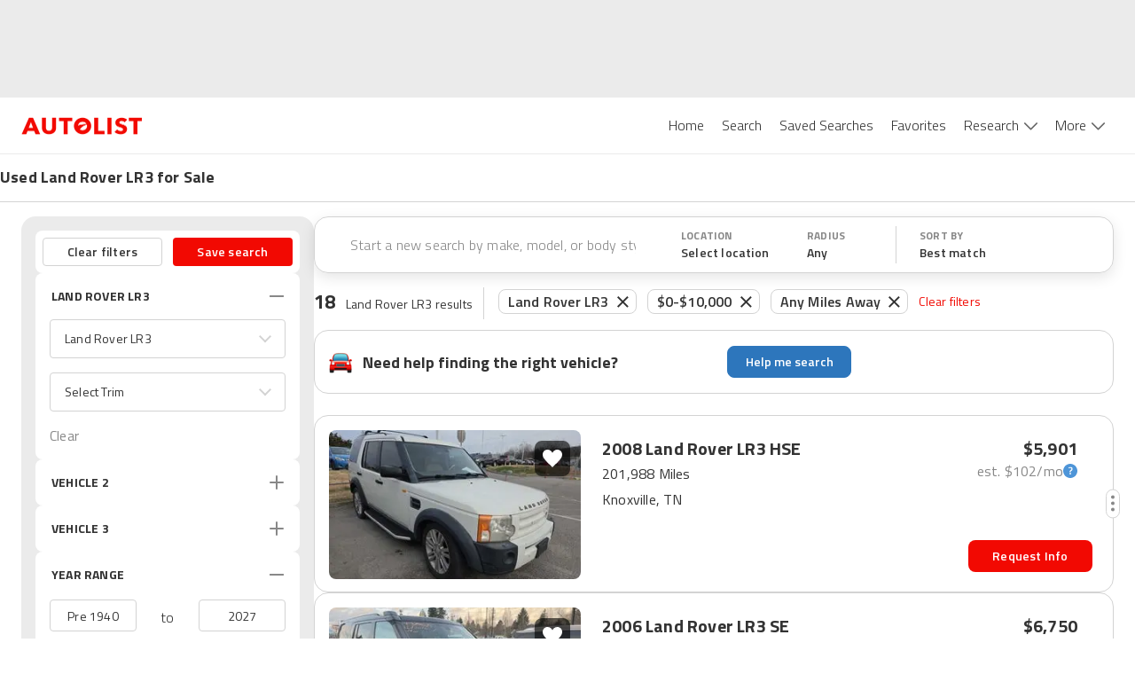

--- FILE ---
content_type: text/html; charset=utf-8
request_url: https://www.autolist.com/land+rover-lr3-under+10000
body_size: 136052
content:
<!DOCTYPE html><html lang="en"><head><meta charSet="utf-8"/><meta content="width=device-width, initial-scale=1.0, user-scalable=yes, minimum-scale=1.0, maximum-scale=2.0" name="viewport" class="jsx-3607565305 jsx-3408185117"/><link rel="shortcut icon" href="[data-uri]"/><link href="https://www.autolist.com/land+rover-lr3-under+10000" rel="canonical"/><meta content="#ffffff" name="msapplication-TileColor"/><meta content="#ffffff" name="theme-color"/><meta content="1200" property="og:image:width"/><meta content="630" property="og:image:height"/><meta content="50 Best Land Rover LR3 for Sale under $10,000, Savings from $1,809" name="twitter:title"/><meta content="Here are the top Land Rover LR3 for sale under $10,000. View photos, features and more. What will be your next ride?" name="twitter:description"/><meta content="summary_large_image" name="twitter:card"/><meta content="@autolistcom" name="twitter:site"/><meta content="[data-uri]" name="twitter:image"/><meta content="[data-uri]" name="msapplication-TileImage"/><meta content="[data-uri]" property="og:image"/><title class="jsx-3607565305 jsx-3408185117">50 Best Land Rover LR3 for Sale under $10,000, Savings from $1,809</title><meta content="app-id=com.autolist.autolist" name="google-play-app" class="jsx-3607565305 jsx-3408185117"/><meta content="app-id=B013TNEL8Q" name="kindle-fire-app" class="jsx-3607565305 jsx-3408185117"/><meta content="app-id=1058636900" name="apple-itunes-app" class="jsx-3607565305 jsx-3408185117"/><meta http-equiv="X-UA-Compatible" content="IE=edge" class="jsx-3607565305 jsx-3408185117"/><link rel="alternate" hrefLang="x-default" href="https://www.autolist.com/land+rover-lr3-under+10000" class="jsx-3607565305 jsx-3408185117"/><link rel="alternate" hrefLang="en-US" href="https://www.autolist.com/land+rover-lr3-under+10000" class="jsx-3607565305 jsx-3408185117"/><link rel="alternate" hrefLang="es-US" href="https://www.autolist.com/es/land+rover-lr3-under+10000" class="jsx-3607565305 jsx-3408185117"/><link href="android-app://com.autolist.autolist/autolist/search?make=Land+Rover&amp;model=LR3&amp;price_max=10000&amp;sort_new_cars_last=true&amp;locale=en&amp;sort_filter=null" rel="alternate" class="jsx-3607565305 jsx-3408185117"/><meta content="Here are the top Land Rover LR3 for sale under $10,000. View photos, features and more. What will be your next ride?" name="description" class="jsx-3607565305 jsx-3408185117"/><meta content="1386838238233125" property="fb:app_id" class="jsx-3607565305 jsx-3408185117"/><meta content="50 Best Land Rover LR3 for Sale under $10,000, Savings from $1,809" property="twitter:title" class="jsx-3607565305 jsx-3408185117"/><meta content="Here are the top Land Rover LR3 for sale under $10,000. View photos, features and more. What will be your next ride?" property="twitter:description" class="jsx-3607565305 jsx-3408185117"/><meta name="ROBOTS" content="INDEX, FOLLOW" class="jsx-3607565305 jsx-3408185117"/><meta content="https://www.autolist.com/land+rover-lr3-under+10000" property="og:url" class="jsx-3607565305 jsx-3408185117"/><meta content="Autolist" property="og:site_name" class="jsx-3607565305 jsx-3408185117"/><meta content="en" property="og:locale" class="jsx-3607565305 jsx-3408185117"/><meta content="50 Best Land Rover LR3 for Sale under $10,000, Savings from $1,809" property="og:title" class="jsx-3607565305 jsx-3408185117"/><meta content="[data-uri]" property="og:image" class="jsx-3607565305 jsx-3408185117"/><meta content="website" property="og:type" class="jsx-3607565305 jsx-3408185117"/><meta content="Here are the top Land Rover LR3 for sale under $10,000. View photos, features and more. What will be your next ride?" property="og:description" class="jsx-3607565305 jsx-3408185117"/><link href="https://production-assets1.autolist.com/assets/apple-icon-57x57-64229a979fda0ea26ab7bb9b029378997744fda466f3c002c7755b0e4393931f.png" rel="apple-touch-icon" sizes="57x57" class="jsx-3607565305 jsx-3408185117"/><link href="https://production-assets2.autolist.com/assets/apple-icon-60x60-e5fe3cb221cf95e144a36483277b73f10f5b54d0a4944343027698f062f670fa.png" rel="apple-touch-icon" sizes="60x60" class="jsx-3607565305 jsx-3408185117"/><link href="https://production-assets0.autolist.com/assets/apple-icon-72x72-3a5b62d250e21f275a7014261e71da906cd01e905604c6ed25242409652901f7.png" rel="apple-touch-icon" sizes="72x72" class="jsx-3607565305 jsx-3408185117"/><link href="https://production-assets1.autolist.com/assets/apple-icon-76x76-d5568feb81a859e718f93baef5b68ff8aa00ac4c291221513f9b307168142088.png" rel="apple-touch-icon" sizes="76x76" class="jsx-3607565305 jsx-3408185117"/><link href="https://production-assets2.autolist.com/assets/apple-icon-114x114-e04772f340dacadbd18a5e2f85b682c486b911f8658f0d6d7294fb02285d8ca2.png" rel="apple-touch-icon" sizes="114x114" class="jsx-3607565305 jsx-3408185117"/><link href="https://production-assets2.autolist.com/assets/apple-icon-120x120-21bcaae867ee887e84dd85bed69c5242a69dd8710b65a5951e76af2acd020a23.png" rel="apple-touch-icon" sizes="120x120" class="jsx-3607565305 jsx-3408185117"/><link href="https://production-assets0.autolist.com/assets/apple-icon-144x144-497ab60279119e4c12ce548da7bc2c53a7d225df10b37d221aa1e093639296ca.png" rel="apple-touch-icon" sizes="144x144" class="jsx-3607565305 jsx-3408185117"/><link href="https://production-assets2.autolist.com/assets/apple-icon-152x152-b32eff1616b547a5b346927dee7a6a64034e68d9439feb7ad7d47b3b642c5eee.png" rel="apple-touch-icon" sizes="152x152" class="jsx-3607565305 jsx-3408185117"/><link href="https://production-assets0.autolist.com/assets/apple-icon-180x180-2e697e249bc91bf44e32aeb8b81878e8126b9ee9502268ea5f3abbc529751d24.png" rel="apple-touch-icon" sizes="180x180" class="jsx-3607565305 jsx-3408185117"/><link href="https://production-assets2.autolist.com/assets/android-icon-192x192-bd9b531617caf45b447fac222e140dad09c55aa725bf28fe44fa69063eee2094.png" rel="icon" sizes="192x192" type="image/png" class="jsx-3607565305 jsx-3408185117"/><link href="https://production-assets2.autolist.com/assets/favicon-32x32-aff0c87cf69872e1d52e714f6d22c1f7e65f1c6d20c28cd0f70d642a8b9e118c.png" rel="icon" sizes="32x32" type="image/png" class="jsx-3607565305 jsx-3408185117"/><link href="https://production-assets2.autolist.com/assets/favicon-96x96-e767a6da33d448eaa874ca2a001c4ccca9484da04e1ace5c6f5fee2ba4817793.png" rel="icon" sizes="96x96" type="image/png" class="jsx-3607565305 jsx-3408185117"/><link href="https://production-assets2.autolist.com/assets/favicon-16x16-6db5d1fe9c2d3af140700326eeb8d4008b0a4cbeacabb985cdead4ca4dc76e96.png" rel="icon" sizes="16x16" type="image/png" class="jsx-3607565305 jsx-3408185117"/><link href="https://production-assets0.autolist.com/assets/favicos-75592a017d24b979ebf9c64e391f1bb43abed696d2e7704c9f8d05c07e6c703c.json" rel="manifest" class="jsx-3607565305 jsx-3408185117"/><meta name="next-head-count" content="52"/><link rel="manifest" href="/static/app-manifest/index.json"/><link rel="preload" href="https://web-assets-production.autolist.com/_next/static/media/f9fa7964f036c69d-s.p.woff2" as="font" type="font/woff2" crossorigin="anonymous" data-next-font="size-adjust"/><link rel="preload" href="https://web-assets-production.autolist.com/_next/static/media/ed9cb87f7cefa820-s.p.woff2" as="font" type="font/woff2" crossorigin="anonymous" data-next-font="size-adjust"/><link rel="preload" href="https://web-assets-production.autolist.com/_next/static/media/c95d4fce0b415528-s.p.woff2" as="font" type="font/woff2" crossorigin="anonymous" data-next-font="size-adjust"/><link rel="preload" href="https://web-assets-production.autolist.com/_next/static/media/56b5d6ac638045ae-s.p.woff2" as="font" type="font/woff2" crossorigin="anonymous" data-next-font="size-adjust"/><link rel="preload" href="https://web-assets-production.autolist.com/_next/static/css/b1206495828d01f7.css" as="style"/><link rel="preload" href="https://web-assets-production.autolist.com/_next/static/css/fd4d614efce69d3e.css" as="style"/><link rel="preload" as="image" imageSrcSet="/_next/image?url=https%3A%2F%2Fstatic.cargurus.com%2Fimages%2Fforsale%2F2025%2F12%2F17%2F23%2F41%2F2008_land_rover_lr3-pic-5998357562902809961-1024x768.jpeg%3Fio%3Dtrue%26width%3D320%26format%3Djpeg&amp;w=384&amp;q=75 384w, /_next/image?url=https%3A%2F%2Fstatic.cargurus.com%2Fimages%2Fforsale%2F2025%2F12%2F17%2F23%2F41%2F2008_land_rover_lr3-pic-5998357562902809961-1024x768.jpeg%3Fio%3Dtrue%26width%3D320%26format%3Djpeg&amp;w=640&amp;q=75 640w, /_next/image?url=https%3A%2F%2Fstatic.cargurus.com%2Fimages%2Fforsale%2F2025%2F12%2F17%2F23%2F41%2F2008_land_rover_lr3-pic-5998357562902809961-1024x768.jpeg%3Fio%3Dtrue%26width%3D320%26format%3Djpeg&amp;w=750&amp;q=75 750w, /_next/image?url=https%3A%2F%2Fstatic.cargurus.com%2Fimages%2Fforsale%2F2025%2F12%2F17%2F23%2F41%2F2008_land_rover_lr3-pic-5998357562902809961-1024x768.jpeg%3Fio%3Dtrue%26width%3D320%26format%3Djpeg&amp;w=828&amp;q=75 828w, /_next/image?url=https%3A%2F%2Fstatic.cargurus.com%2Fimages%2Fforsale%2F2025%2F12%2F17%2F23%2F41%2F2008_land_rover_lr3-pic-5998357562902809961-1024x768.jpeg%3Fio%3Dtrue%26width%3D320%26format%3Djpeg&amp;w=1080&amp;q=75 1080w, /_next/image?url=https%3A%2F%2Fstatic.cargurus.com%2Fimages%2Fforsale%2F2025%2F12%2F17%2F23%2F41%2F2008_land_rover_lr3-pic-5998357562902809961-1024x768.jpeg%3Fio%3Dtrue%26width%3D320%26format%3Djpeg&amp;w=1200&amp;q=75 1200w, /_next/image?url=https%3A%2F%2Fstatic.cargurus.com%2Fimages%2Fforsale%2F2025%2F12%2F17%2F23%2F41%2F2008_land_rover_lr3-pic-5998357562902809961-1024x768.jpeg%3Fio%3Dtrue%26width%3D320%26format%3Djpeg&amp;w=1920&amp;q=75 1920w, /_next/image?url=https%3A%2F%2Fstatic.cargurus.com%2Fimages%2Fforsale%2F2025%2F12%2F17%2F23%2F41%2F2008_land_rover_lr3-pic-5998357562902809961-1024x768.jpeg%3Fio%3Dtrue%26width%3D320%26format%3Djpeg&amp;w=2048&amp;q=75 2048w, /_next/image?url=https%3A%2F%2Fstatic.cargurus.com%2Fimages%2Fforsale%2F2025%2F12%2F17%2F23%2F41%2F2008_land_rover_lr3-pic-5998357562902809961-1024x768.jpeg%3Fio%3Dtrue%26width%3D320%26format%3Djpeg&amp;w=3840&amp;q=75 3840w" imageSizes="(max-width: 640px) 100vw, (max-width: 1024px) 50vw, 817px" fetchPriority="high"/><script type="text/javascript">window.alSentryConfig = {"environment":"production","dsn":"https://176afab24ccb4832b08231dd6a304bbd@sentry.io/1244206","tracesSampleRate":0.075,"release":"AL-WEB-ec2848950df33ba0d0287bf8adcf294c4a1ab2c6","debug":false};</script><script type="text/javascript">window.__ENV__ = {"EMAIL_VALIDATOR_URL":"https://www.autolist.com/api/email_validation","PHONE_VALIDATOR_URL":"https://www.autolist.com/api/phone_check","AUTOLIST_API_URL":"https://www.autolist.com","DEALER_PAGES_API_URL":"https://yligh314xb.execute-api.us-east-1.amazonaws.com/production/api/dealer_pages","CLIENT_GATEWAY_URL":"https://www.autolist.com","COMPARISONS_API_URL":"https://3hpkht5dzk.execute-api.us-east-1.amazonaws.com/production/api/comparisons","CONTENT_API_URL":"https://g9ra0nyvkb.execute-api.us-east-1.amazonaws.com/production/api","LOOKUP_API_URL":"https://www.autolist.com/api/lookup","GOOGLE_OAUTH_CLIENT_ID":"760195227720-jn6bogaqb4e5g2ae9eocnamkcmfo1cii.apps.googleusercontent.com","COGNITO_IDENTITY_POOL_ID":"us-east-1:62ec33f5-ed54-42af-8ba8-35b309910611","NODE_ENV":"production","GOOGLE_MAPS_API_KEY":"AIzaSyDO4DnfznwuZKhvcvWM-Cf4J-_kjXU939o","REDIS_URL":"rediss://default:7WqhoeTGupVyyVBNg3EZrZpTSE07qCmmRnKQ8q6F@master.web-production.fo9mxw.use1.cache.amazonaws.com:6379","AUTH_ENABLED":true,"AUTH_TOKEN_GENERATOR_URL":"https://campaigns.autolist.com/token","HOST":"www.autolist.com","DEBUG_EVENTS":false,"EVENTS_KINESIS_STREAM_NAME":"events-prod-kinesis-stream","EVENTS_KINESIS_ENDPOINT":"https://events-prod.autolist.com","IMAGE_TAG":"production-ec284895-20260115-230405","GOOGLE_ADWORDS_CONVERSION_ID_NEW":"953486259","GOOGLE_ADWORDS_CONVERSION_ID_OLD":"1041740404","FIREBASE_API_KEY":"AIzaSyBG3UcpIvWuV4hF0b0XUx1xqbpWna_a4O8","FIREBASE_AUTH_DOMAIN":"auto-list-ga.firebaseapp.com","FIREBASE_DATABASE_URL":"https://auto-list-ga.firebaseio.com","FIREBASE_PROJECT_ID":"auto-list-ga","FIREBASE_APP_ID":"1:760195227720:web:65d9c0d4f19c5ea991387d","FIREBASE_MEASUREMENT_ID":"G-8NHRHYYXPN","OPTIMIZELY_LIB_KEY":"XyqgfY6d2GQBtiEZfDvzY"};</script><link rel="stylesheet" href="https://web-assets-production.autolist.com/_next/static/css/b1206495828d01f7.css" data-n-g=""/><link rel="stylesheet" href="https://web-assets-production.autolist.com/_next/static/css/fd4d614efce69d3e.css" data-n-p=""/><noscript data-n-css=""></noscript><script defer="" noModule="" src="https://web-assets-production.autolist.com/_next/static/chunks/polyfills-42372ed130431b0a.js"></script><script src="https://cdnjs.cloudflare.com/polyfill/v3/polyfill.min.js?version=4.8.0&amp;features=IntersectionObserver%2CObject.fromEntries" defer="" data-nscript="beforeInteractive"></script><script src="https://web-assets-production.autolist.com/_next/static/chunks/webpack-0f18d93839b05170.js" defer=""></script><script src="https://web-assets-production.autolist.com/_next/static/chunks/framework-67d6094dd79eef52.js" defer=""></script><script src="https://web-assets-production.autolist.com/_next/static/chunks/main-d96b5d43455ba200.js" defer=""></script><script src="https://web-assets-production.autolist.com/_next/static/chunks/pages/_app-400ddc4fc34de72d.js" defer=""></script><script src="https://web-assets-production.autolist.com/_next/static/chunks/23918f63-415b5542ae682bb8.js" defer=""></script><script src="https://web-assets-production.autolist.com/_next/static/chunks/5c0b189e-595b3647ae6b1f6b.js" defer=""></script><script src="https://web-assets-production.autolist.com/_next/static/chunks/4014-07349d7b5c5a1d02.js" defer=""></script><script src="https://web-assets-production.autolist.com/_next/static/chunks/2429-d598efd43ce7c752.js" defer=""></script><script src="https://web-assets-production.autolist.com/_next/static/chunks/8458-674e37409b65ad0b.js" defer=""></script><script src="https://web-assets-production.autolist.com/_next/static/chunks/5675-da503f269a094f8f.js" defer=""></script><script src="https://web-assets-production.autolist.com/_next/static/chunks/4848-3d69c3c0af3c05d8.js" defer=""></script><script src="https://web-assets-production.autolist.com/_next/static/chunks/8718-966c70dd32596cee.js" defer=""></script><script src="https://web-assets-production.autolist.com/_next/static/chunks/4453-e7b03a3c0836ed7d.js" defer=""></script><script src="https://web-assets-production.autolist.com/_next/static/chunks/2254-95864cdd61452871.js" defer=""></script><script src="https://web-assets-production.autolist.com/_next/static/chunks/2407-a7bbfd23123e8f31.js" defer=""></script><script src="https://web-assets-production.autolist.com/_next/static/chunks/8215-1afec3e2163b7c16.js" defer=""></script><script src="https://web-assets-production.autolist.com/_next/static/chunks/3026-39ac8043ff6f08ef.js" defer=""></script><script src="https://web-assets-production.autolist.com/_next/static/chunks/5209-31e59a803af8a2f5.js" defer=""></script><script src="https://web-assets-production.autolist.com/_next/static/chunks/9160-5dc1fed7e9e5813b.js" defer=""></script><script src="https://web-assets-production.autolist.com/_next/static/chunks/7861-de208b96be5f923b.js" defer=""></script><script src="https://web-assets-production.autolist.com/_next/static/chunks/8502-1510917595789284.js" defer=""></script><script src="https://web-assets-production.autolist.com/_next/static/chunks/3761-f1c18a0ea619cdd3.js" defer=""></script><script src="https://web-assets-production.autolist.com/_next/static/chunks/pages/%5BparentPage%5D-0a0a0882e62c14c0.js" defer=""></script><script src="https://web-assets-production.autolist.com/_next/static/g1Ps4t9LD2GK_l-dyBi4Y/_buildManifest.js" defer=""></script><script src="https://web-assets-production.autolist.com/_next/static/g1Ps4t9LD2GK_l-dyBi4Y/_ssgManifest.js" defer=""></script><style id="__jsx-2211740523">.ad.jsx-2211740523{min-width:728px;min-height:90px;display:none;-webkit-box-pack:center;-webkit-justify-content:center;-moz-box-pack:center;-ms-flex-pack:center;justify-content:center}@media(min-width:992px)and (max-width:999999999px){.ad.jsx-2211740523{display:flex}}</style><style id="__jsx-3775511464">.ad.jsx-3775511464{min-width:728px;min-height:90px;display:none;-webkit-box-pack:center;-webkit-justify-content:center;-moz-box-pack:center;-ms-flex-pack:center;justify-content:center}@media(min-width:768px)and (max-width:991px){.ad.jsx-3775511464{display:flex}}</style><style id="__jsx-da7c9dd622ee99fa">.ad.jsx-da7c9dd622ee99fa{text-align:center}.with-auto-margin.jsx-da7c9dd622ee99fa{margin:0 auto}</style><style id="__jsx-3345465579">.leaderboard-ads-container.jsx-3345465579{background-color:#EBEBEB}@media(min-width:768px){.leaderboard-ads-container.jsx-3345465579{padding:10px 0}}</style><style id="__jsx-1692539709">.logo.jsx-1692539709{display:inline-block;width:137px;height:20px;background-image:url("[data-uri]");-webkit-background-size:137px 20px;-moz-background-size:137px 20px;-o-background-size:137px 20px;background-size:137px 20px;background-repeat:no-repeat}</style><style id="__jsx-87a6528d27b61b9e">.link.jsx-87a6528d27b61b9e{background-color:white;color:#333333;font-size:16px;font-weight:300;position:relative;display:inline-block;border:none;padding:20px 10px 20px 10px;cursor:pointer;text-decoration:none}.link.active.jsx-87a6528d27b61b9e,.link.jsx-87a6528d27b61b9e:hover{color:#F20902}</style><style id="__jsx-43337616">.navbar-desktop-bar.jsx-43337616{position:relative;height:3px;width:100%;background-color:#F20902;display:none;z-index:1}.active.jsx-43337616{display:block}</style><style id="__jsx-6a963ad179e5b6da">.navbar-desktop-list-item.jsx-6a963ad179e5b6da{padding:0}</style><style id="__jsx-3138283512">.dropdown.jsx-3138283512{padding-right:16px;height:63px;padding-bottom:10px}.arrow.jsx-3138283512{position:relative;display:inline-block;background-image:url([data-uri]);height:9px;width:15px;-webkit-background-size:100%auto;-moz-background-size:100%auto;-o-background-size:100%auto;background-size:100%auto;top:0px;left:6px;background-repeat:no-repeat;background-position:0 0px}.active-arrow.jsx-3138283512{background-position:0 -27px}</style><style id="__jsx-5e09a9ee2cfdc048">.navbar-desktop-list.jsx-5e09a9ee2cfdc048{margin:0;padding:0;list-style-type:none;display:-webkit-box;display:-webkit-flex;display:-moz-box;display:-ms-flexbox;display:flex}nav.jsx-5e09a9ee2cfdc048{text-align:right;height:63px}</style><style id="__jsx-785817904">.navbar-mobile-hamburger-button.jsx-785817904{width:100%;display:-webkit-box;display:-webkit-flex;display:-moz-box;display:-ms-flexbox;display:flex;-webkit-box-orient:vertical;-webkit-box-direction:normal;-webkit-flex-direction:column;-moz-box-orient:vertical;-moz-box-direction:normal;-ms-flex-direction:column;flex-direction:column;-webkit-box-pack:justify;-webkit-justify-content:space-between;-moz-box-pack:justify;-ms-flex-pack:justify;justify-content:space-between;height:20px;background:none;border:none;margin-top:5px}.bar.jsx-785817904{background-color:#565656;height:1px;-webkit-border-radius:1px;-moz-border-radius:1px;border-radius:1px;width:20px}</style><style id="__jsx-3139143118">.navbar-mobile-dropdown-list-link.jsx-3139143118{height:56px;font-size:14px;padding-left:40px;line-height:60px}.navbar-mobile-dropdown-list-link.active.jsx-3139143118{border-left-color:#F20902;border-left-style:solid;border-left-width:5px;padding-left:35px}.navbar-mobile-dropdown-list-anchor.jsx-3139143118{color:black;font-size:16px}a.jsx-3139143118:hover{text-decoration:none}</style><style id="__jsx-2545277187">nav.jsx-2545277187{background-color:white;z-index:1000;position:fixed;top:0px;right:-10px;width:275px;padding-right:30px;height:100vh}.navbar-mobile-dropdown-list.jsx-2545277187{padding-left:0px;list-style-type:none;margin-top:0px}.close-container.jsx-2545277187{display:-webkit-box;display:-webkit-flex;display:-moz-box;display:-ms-flexbox;display:flex;-webkit-box-align:end;-webkit-align-items:flex-end;-moz-box-align:end;-ms-flex-align:end;align-items:flex-end;-webkit-box-orient:vertical;-webkit-box-direction:normal;-webkit-flex-direction:column;-moz-box-orient:vertical;-moz-box-direction:normal;-ms-flex-direction:column;flex-direction:column}.close.jsx-2545277187{height:20px;width:20px;background-image:url("[data-uri]");-webkit-background-size:20px 20px;-moz-background-size:20px 20px;-o-background-size:20px 20px;background-size:20px 20px;background-color:transparent;background-repeat:no-repeat;border:none;margin-top:20px;margin-bottom:20px}.download-app-button.jsx-2545277187{display:block;height:40px;width:150px;margin-left:37px;padding:10px 0px;color:white;background-color:#F20902;text-transform:uppercase;-webkit-border-radius:8px;-moz-border-radius:8px;border-radius:8px;margin-top:20px;font-size:15px;letter-spacing:.2px;font-weight:600;text-align:center}.download-app-button.jsx-2545277187:focus{text-decoration:none}</style><style id="__jsx-5f6450d7828dbae9">.overlay.jsx-5f6450d7828dbae9{opacity:.35;background-color:black;position:fixed;height:100%;width:100%;left:0px;top:0px;z-index:5}</style><style id="__jsx-95cc9226495b8135">nav.jsx-95cc9226495b8135{display:block}@media screen and (min-width:991px){nav.jsx-95cc9226495b8135{display:none}}</style><style id="__jsx-1907fc8e88a53990">nav.jsx-1907fc8e88a53990{display:none}@media screen and (min-width:991px){nav.jsx-1907fc8e88a53990{display:inline-block}}</style><style id="__jsx-1813665793">header.jsx-1813665793{position:relative;z-index:600;border-bottom:1px solid #EBEBEB;background-color:white}.al-container.jsx-1813665793{display:-webkit-box;display:-webkit-flex;display:-moz-box;display:-ms-flexbox;display:flex;-webkit-box-pack:justify;-webkit-justify-content:space-between;-moz-box-pack:justify;-ms-flex-pack:justify;justify-content:space-between;-webkit-box-align:center;-webkit-align-items:center;-moz-box-align:center;-ms-flex-align:center;align-items:center;height:63px;margin-right:auto;margin-left:auto;padding-left:15px;padding-right:15px}@media(min-width:768px){.al-container.jsx-1813665793{width:750px}}@media(min-width:992px){.al-container.jsx-1813665793{width:970px}}@media(min-width:1200px){.al-container.jsx-1813665793{width:100%;padding-left:24px;padding-right:24px}}@media(max-width:768px){header.jsx-1813665793{position:relative;width:100%}}</style><style id="__jsx-1243902897">.banner-title.jsx-1243902897{font-size:14px;line-height:18px;font-weight:600}.banner-row.jsx-1243902897{width:100%;display:-webkit-box;display:-webkit-flex;display:-moz-box;display:-ms-flexbox;display:flex;-webkit-box-pack:center;-webkit-justify-content:center;-moz-box-pack:center;-ms-flex-pack:center;justify-content:center;border-bottom:1px solid #D3D3D3}.banner-title-wrapper.jsx-1243902897{max-width:1392px;width:100%}.banner-container.jsx-1243902897{margin-bottom:1px;display:-webkit-box;display:-webkit-flex;display:-moz-box;display:-ms-flexbox;display:flex;-webkit-box-orient:vertical;-webkit-box-direction:normal;-webkit-flex-direction:column;-moz-box-orient:vertical;-moz-box-direction:normal;-ms-flex-direction:column;flex-direction:column;font-weight:700;font-size:18px;line-height:22px;letter-spacing:.2px;height:52px;width:100%;-webkit-box-pack:center;-webkit-justify-content:center;-moz-box-pack:center;-ms-flex-pack:center;justify-content:center;padding-left:16px}.banner-content.jsx-1243902897{width:100%;display:-webkit-box;display:-webkit-flex;display:-moz-box;display:-ms-flexbox;display:flex;-webkit-box-pack:center;-webkit-justify-content:center;-moz-box-pack:center;-ms-flex-pack:center;justify-content:center}@media(min-width:992px){.banner-container.jsx-1243902897{padding-left:24px}.banner-title.jsx-1243902897{font-size:18px;line-height:22px;font-weight:bold}}@media(min-width:1200px){.banner-container.jsx-1243902897{padding-left:0}}</style><style id="__jsx-2154937870">.icon.jsx-2154937870{height:36px;width:36px;-webkit-background-size:cover;-moz-background-size:cover;-o-background-size:cover;background-size:cover}.icon-text.jsx-2154937870{font-family:'__Titillium_Web_e0c16e', '__Titillium_Web_Fallback_e0c16e', 'Helvetica', 'Arial', 'sans-serif';font-style:normal;font-weight:400;font-size:10px;line-height:12px;letter-spacing:.2px;color:#333333;text-transform:uppercase}.sort-icon.jsx-2154937870{background:url([data-uri])}.filter-icon.jsx-2154937870{background:url([data-uri])}</style><style id="__jsx-2603338069">
  .filters-modal-paper {
    width: 100%;
  }
  @media (min-width: 600px) {
    .filters-modal-paper {
      width: 360px;
      right: 0;
    }
  }
  .filters-modal-header {
    background-color: #FFFFFF;
    position: sticky;
    top: 0;
    z-index: 20;
    border-bottom: 1px solid #D3D3D3;
  }
  .filters-modal-header-top-row {
    display: flex;
    flex-direction: row;
    justify-content: space-between;
    padding: 16px;
  }
  .filters-modal-header-title {
    color: #333333;
    font-family: '__Titillium_Web_e0c16e', '__Titillium_Web_Fallback_e0c16e', 'Helvetica', 'Arial', 'sans-serif';
    font-weight: 700;
    font-size: 22px;
    line-height: 32px;
    letter-spacing: 0.2px;
    text-transform: none;
  }
  .filters-modal-filters-list-outer {
    overflow: scroll;
    display: flex;
    flex-direction: column;
    flex-grow: 1;
  }
  .filters-modal-filters-list {
    background-color: #EBEBEB;
    display: flex;
    flex-direction: column;
    flex-grow: 1;
    justify-content: flex-start;
    padding: 16px;
  }
  .filters-modal-footer {
    background-color: #FFFFFF;
    width: 100%;
    position: sticky;
    bottom: 0;
    border-top: 1px solid #D3D3D3;
    height: 68px;
  }
  html {
    position: ;
    width: ;
  }

      </style><style id="__jsx-2718334321">.autos-pill.jsx-2718334321{position:relative;padding:1px 10px;padding-right:30px;color:#333;font-size:14px;border:1px solid#d3d3d3;-webkit-border-radius:8px;-moz-border-radius:8px;border-radius:8px;font-family:'__Titillium_Web_e0c16e', '__Titillium_Web_Fallback_e0c16e', 'Helvetica', 'Arial', 'sans-serif';font-weight:600;font-size:16px;line-height:24px;letter-spacing:.2px;margin:0 6px;position:relative;top:-.5px}.autos-pill.jsx-2718334321:first-child{margin-left:4px}.autos-pill-close.jsx-2718334321{height:100%;position:absolute;top:0px;right:0px;cursor:pointer;padding:2px 8px 0 6px}@media(max-width:1200px){.filter-pills-list.jsx-2718334321{display:none}}@media(min-width:768px){.autos-pill.jsx-2718334321{margin-bottom:9px}}</style><style id="__jsx-f8b464508499b4cb">.filter-pills-list.jsx-f8b464508499b4cb{padding:12px;overflow-x:auto;overflow-y:hidden;width:100%;display:-webkit-box;display:-webkit-flex;display:-moz-box;display:-ms-flexbox;display:flex;width:100vw;white-space:nowrap}.clear-filters-button.jsx-f8b464508499b4cb{font-family:'__Titillium_Web_e0c16e', '__Titillium_Web_Fallback_e0c16e', 'Helvetica', 'Arial', 'sans-serif';font-style:normal;font-weight:400;font-size:14px;line-height:20px;letter-spacing:.2px;display:-webkit-box;display:-webkit-flex;display:-moz-box;display:-ms-flexbox;display:flex;-webkit-box-align:center;-webkit-align-items:center;-moz-box-align:center;-ms-flex-align:center;align-items:center;color:#f20902;margin-left:6px;cursor:pointer;background:none;border:none;padding:0;outline:inherit}.filter-pills-border.jsx-f8b464508499b4cb{display:none;height:36px;width:1px;margin:0 12px;background:#D3D3D3}@media(min-width:768px){.filter-pills-border.jsx-f8b464508499b4cb{display:-webkit-box;display:-webkit-flex;display:-moz-box;display:-ms-flexbox;display:flex}.filter-pills-list.jsx-f8b464508499b4cb{padding:2px 12px 9px 0px;overflow-x:auto;width:100%;display:-webkit-box;display:-webkit-flex;display:-moz-box;display:-ms-flexbox;display:flex;-webkit-flex-flow:wrap;-ms-flex-flow:wrap;flex-flow:wrap}.clear-filters-button.jsx-f8b464508499b4cb{margin-bottom:9px}}</style><style id="__jsx-9359bc0181b999c7">.mobile-text-search-container.jsx-9359bc0181b999c7{display:-webkit-box;display:-webkit-flex;display:-moz-box;display:-ms-flexbox;display:flex;-webkit-box-orient:horizontal;-webkit-box-direction:normal;-webkit-flex-direction:row;-moz-box-orient:horizontal;-moz-box-direction:normal;-ms-flex-direction:row;flex-direction:row;-webkit-box-pack:center;-webkit-justify-content:center;-moz-box-pack:center;-ms-flex-pack:center;justify-content:center;-webkit-box-align:center;-webkit-align-items:center;-moz-box-align:center;-ms-flex-align:center;align-items:center;padding:0 4px 0 16px;-webkit-box-shadow:0px 1px 0px #D3D3D3;-moz-box-shadow:0px 1px 0px #D3D3D3;box-shadow:0px 1px 0px #D3D3D3;width:100vw;height:64px}@media(min-width:768px){.mobile-text-search-container.jsx-9359bc0181b999c7,.filters-mobile.jsx-9359bc0181b999c7{display:none}}.filters-mobile.jsx-9359bc0181b999c7{-webkit-box-shadow:0px 1px 0px #D3D3D3;-moz-box-shadow:0px 1px 0px #D3D3D3;box-shadow:0px 1px 0px #D3D3D3}.search-icon.jsx-9359bc0181b999c7{height:26px;width:26px;background:url([data-uri]);-webkit-background-size:cover;-moz-background-size:cover;-o-background-size:cover;background-size:cover}</style><style id="__jsx-2540554202">.search-input-wrapper.jsx-2540554202{display:-webkit-box;display:-webkit-flex;display:-moz-box;display:-ms-flexbox;display:flex;-webkit-box-flex:1;-webkit-flex-grow:1;-moz-box-flex:1;-ms-flex-positive:1;flex-grow:1;-webkit-box-align:center;-webkit-align-items:center;-moz-box-align:center;-ms-flex-align:center;align-items:center;background-color:white;-webkit-border-radius:4px;-moz-border-radius:4px;border-radius:4px}.search-input-adornment.jsx-2540554202{display:-webkit-box;display:-webkit-flex;display:-moz-box;display:-ms-flexbox;display:flex;-webkit-box-align:center;-webkit-align-items:center;-moz-box-align:center;-ms-flex-align:center;align-items:center}.search-input.jsx-2540554202{-webkit-box-flex:1;-webkit-flex-grow:1;-moz-box-flex:1;-ms-flex-positive:1;flex-grow:1;border:none;outline:none;padding:8px;font-family:inherit;font-style:normal;font-weight:400;font-size:16px;line-height:24px;letter-spacing:.2px;background-color:transparent;cursor:pointer;color:#333333}.search-input.jsx-2540554202::-webkit-input-placeholder{color:#888888;font-weight:300}.search-input.jsx-2540554202:-moz-placeholder{color:#888888;font-weight:300}.search-input.jsx-2540554202::-moz-placeholder{color:#888888;font-weight:300}.search-input.jsx-2540554202:-ms-input-placeholder{color:#888888;font-weight:300}.search-input.jsx-2540554202::-ms-input-placeholder{color:#888888;font-weight:300}.search-input.jsx-2540554202::placeholder{color:#888888;font-weight:300}</style><style id="__jsx-bc6a0fccd0594034">.app-bar.jsx-bc6a0fccd0594034{width:100%;display:-webkit-box;display:-webkit-flex;display:-moz-box;display:-ms-flexbox;display:flex;-webkit-box-orient:vertical;-webkit-box-direction:normal;-webkit-flex-direction:column;-moz-box-orient:vertical;-moz-box-direction:normal;-ms-flex-direction:column;flex-direction:column;-webkit-box-sizing:border-box;-moz-box-sizing:border-box;box-sizing:border-box;background-color:#fff;position:-webkit-sticky;position:sticky;top:0;left:0;right:0;z-index:101}</style><style id="__jsx-2bcd62f88eb40ecb">.base-button.jsx-2bcd62f88eb40ecb{cursor:pointer;border:none;-webkit-border-radius:8px;-moz-border-radius:8px;border-radius:8px;font-weight:600;font-family:'__Titillium_Web_e0c16e', '__Titillium_Web_Fallback_e0c16e', 'Helvetica', 'Arial', 'sans-serif';cursor:pointer;text-decoration:none;display:-webkit-box;display:-webkit-flex;display:-moz-box;display:-ms-flexbox;display:flex;-webkit-box-align:center;-webkit-align-items:center;-moz-box-align:center;-ms-flex-align:center;align-items:center;letter-spacing:.2px;-webkit-box-pack:center;-webkit-justify-content:center;-moz-box-pack:center;-ms-flex-pack:center;justify-content:center;color:#FFFFFF;background-color:#F20902}.desktop-button.jsx-2bcd62f88eb40ecb{display:none}.large-button.jsx-2bcd62f88eb40ecb{width:80%;height:56px;font-size:18px}.small-button.jsx-2bcd62f88eb40ecb{width:140px;height:44px;font-size:16px}.tiny-button.jsx-2bcd62f88eb40ecb{width:140px;height:36px;font-size:14px;-webkit-border-radius:4px;-moz-border-radius:4px;border-radius:4px}.simple-button.jsx-2bcd62f88eb40ecb{border:none;-webkit-border-radius:8px;-moz-border-radius:8px;border-radius:8px;font-weight:600;font-family:'__Titillium_Web_e0c16e', '__Titillium_Web_Fallback_e0c16e', 'Helvetica', 'Arial', 'sans-serif';cursor:pointer;text-decoration:none;display:-webkit-box;display:-webkit-flex;display:-moz-box;display:-ms-flexbox;display:flex;-webkit-box-align:center;-webkit-align-items:center;-moz-box-align:center;-ms-flex-align:center;align-items:center;letter-spacing:.2px;-webkit-box-pack:center;-webkit-justify-content:center;-moz-box-pack:center;-ms-flex-pack:center;justify-content:center;color:#FFFFFF;background-color:#F20902}.gray-button.jsx-2bcd62f88eb40ecb{color:#333333;background-color:#EBEBEB}.transparent-button.jsx-2bcd62f88eb40ecb{color:#333333;background-color:#FFFFFF;-webkit-transition:background-color.15s ease.1s,color.15s ease.1s;-moz-transition:background-color.15s ease.1s,color.15s ease.1s;-o-transition:background-color.15s ease.1s,color.15s ease.1s;transition:background-color.15s ease.1s,color.15s ease.1s}.blue-button.jsx-2bcd62f88eb40ecb{color:#FFFFFF;background-color:#2D76BC}.submit-button.jsx-2bcd62f88eb40ecb{width:100%}.vdp-submit-button.jsx-2bcd62f88eb40ecb{width:100%;height:56px}.vdp-submit-button-disabled.jsx-2bcd62f88eb40ecb{width:100%;height:56px;opacity:.4}.save-button.jsx-2bcd62f88eb40ecb{height:54px;font-size:18px}.contact-bar-button.jsx-2bcd62f88eb40ecb{height:44px;font-size:16px;-webkit-flex-basis:100%;-ms-flex-preferred-size:100%;flex-basis:100%}.loading-button.jsx-2bcd62f88eb40ecb{width:280px;height:48px;margin:1px}.disabled.jsx-2bcd62f88eb40ecb{pointer-events:none;opacity:.4;color:rgb(255,255,255)}.base-button.jsx-2bcd62f88eb40ecb:active{background-color:#CC0000;color:#FFFFFF}.simple-button.jsx-2bcd62f88eb40ecb:hover{background-color:#CC0000;color:#FFFFFF}.gray-button.jsx-2bcd62f88eb40ecb:hover{background-color:#D3D3D3;color:#333333}.clear-button.jsx-2bcd62f88eb40ecb{background-color:#CC0000;color:#FFFFFF}.transparent-button.jsx-2bcd62f88eb40ecb:active{background-color:#EBEBEB;color:#333333;-webkit-transition:background-color 0s,color 0s;-moz-transition:background-color 0s,color 0s;-o-transition:background-color 0s,color 0s;transition:background-color 0s,color 0s}@media(min-width:768px){.transparent-button.jsx-2bcd62f88eb40ecb:hover{background-color:#EBEBEB;color:#333333;-webkit-transition:background-color 0s,color 0s;-moz-transition:background-color 0s,color 0s;-o-transition:background-color 0s,color 0s;transition:background-color 0s,color 0s}}.blue-button.jsx-2bcd62f88eb40ecb:hover{background-color:#4E95D8;color:#FFFFFF}@media(min-width:768px){.desktop-button.jsx-2bcd62f88eb40ecb{display:block}.contact-bar-button.jsx-2bcd62f88eb40ecb{-webkit-flex-basis:auto;-ms-flex-preferred-size:auto;flex-basis:auto;width:182px}}@media(min-width:850px){.qc-submit-button.jsx-2bcd62f88eb40ecb{height:56px}}@media(max-width:850px){.qc-submit-button.jsx-2bcd62f88eb40ecb{height:48px}}</style><style id="__jsx-c815659daec5bf79">.cta-row.jsx-c815659daec5bf79{display:-webkit-box;display:-webkit-flex;display:-moz-box;display:-ms-flexbox;display:flex;-webkit-box-orient:horizontal;-webkit-box-direction:normal;-webkit-flex-direction:row;-moz-box-orient:horizontal;-moz-box-direction:normal;-ms-flex-direction:row;flex-direction:row;-webkit-border-radius:8px;-moz-border-radius:8px;border-radius:8px}.cta-row.jsx-c815659daec5bf79 .clear-filter-button{border:1px solid #D3D3D3!important;color:#333333!important;font-family:'__Titillium_Web_e0c16e', '__Titillium_Web_Fallback_e0c16e', 'Helvetica', 'Arial', 'sans-serif'!important;font-weight:600!important;font-size:14px;line-height:20px;letter-spacing:.2px!important;text-transform:none;-webkit-border-radius:4px!important;-moz-border-radius:4px!important;border-radius:4px!important;height:32px}@media(min-width:600px){.cta-row.jsx-c815659daec5bf79{background:white;-webkit-box-pack:justify;-webkit-justify-content:space-between;-moz-box-pack:justify;-ms-flex-pack:justify;justify-content:space-between;padding:8px}.cta-row.jsx-c815659daec5bf79 button{width:135px}}.mobile-drawer.jsx-c815659daec5bf79{padding:0 0 16px 0;-webkit-justify-content:space-around;-ms-flex-pack:distribute;justify-content:space-around}.mobile-drawer.jsx-c815659daec5bf79 button{width:-webkit-calc((100% - 48px)/2);width:-moz-calc((100% - 48px)/2);width:calc((100% - 48px)/2)}</style><style id="__jsx-336e3ceafbfe7572">.plus-icon-outer-container.jsx-336e3ceafbfe7572{height:28px;width:28px;-webkit-border-radius:4px;-moz-border-radius:4px;border-radius:4px;position:relative}.plus-icon-outer-container.jsx-336e3ceafbfe7572:hover{background-color:#EBEBEB;cursor:pointer}.plus-icon-inner-container.jsx-336e3ceafbfe7572{position:absolute;height:16px;width:16px;top:6px;left:6px}.plus-icon.jsx-336e3ceafbfe7572{background-color:transparent;height:16px;width:16px}.plus-icon.jsx-336e3ceafbfe7572:before,.plus-icon.jsx-336e3ceafbfe7572:after{content:"";position:absolute;background-color:#888888;-webkit-transition:-webkit-transform.25s ease-out;-moz-transition:-moz-transform.25s ease-out;-o-transition:-o-transform.25s ease-out;transition:-webkit-transform.25s ease-out;transition:-moz-transform.25s ease-out;transition:-o-transform.25s ease-out;transition:transform.25s ease-out}.plus-icon.jsx-336e3ceafbfe7572:before{top:0;left:7px;width:2px;height:100%;-webkit-border-radius:1px;-moz-border-radius:1px;border-radius:1px}.plus-icon.jsx-336e3ceafbfe7572:after{top:7px;left:0;width:100%;height:2px;-webkit-border-radius:1px;-moz-border-radius:1px;border-radius:1px}.rotated.jsx-336e3ceafbfe7572:before{-webkit-transform:rotate(-90deg);-moz-transform:rotate(-90deg);-ms-transform:rotate(-90deg);-o-transform:rotate(-90deg);transform:rotate(-90deg)}</style><style id="__jsx-3855484721">.dropdown.jsx-3855484721{min-width:248px;-webkit-box-align:center;-webkit-align-items:center;-moz-box-align:center;-ms-flex-align:center;align-items:center;padding-left:16px;display:-webkit-box;display:-webkit-flex;display:-moz-box;display:-ms-flexbox;display:flex;-webkit-box-orient:horizontal;-webkit-box-direction:normal;-webkit-flex-direction:row;-moz-box-orient:horizontal;-moz-box-direction:normal;-ms-flex-direction:row;flex-direction:row;gap:8px;background-color:#FFFFFF;height:44px;-webkit-border-radius:4px;-moz-border-radius:4px;border-radius:4px;margin:0 16px 16px 16px;border:1px solid #D3D3D3;cursor:pointer;font-family:'__Titillium_Web_e0c16e', '__Titillium_Web_Fallback_e0c16e', 'Helvetica', 'Arial', 'sans-serif';font-weight:400;font-size:14px;line-height:20px;letter-spacing:.2px;color:#333333}.dropdown-disabled.jsx-3855484721{color:colors.G3}.dropdown-title.jsx-3855484721{width:100%;height:44px;padding:12px 0;line-height:22px;whitespace:nowrap;overflow:hidden;-o-text-overflow:ellipsis;text-overflow:ellipsis}.chevron.jsx-3855484721{display:-webkit-box;display:-webkit-flex;display:-moz-box;display:-ms-flexbox;display:flex;background-image:url([data-uri]);width:14px;height:9px;-webkit-background-size:contain;-moz-background-size:contain;-o-background-size:contain;background-size:contain;background-repeat:no-repeat;padding-right:24px}.modal-dropdown.jsx-3855484721{cursor:pointer;outline:inherit;text-align:inherit}.dialog.jsx-3855484721{max-height:465px;min-width:298px;overflow-y:hidden}</style><style id="__jsx-3196695392">.chevron-toggle-container.jsx-3196695392{width:28px;height:28px;-webkit-flex-shrink:0;-ms-flex-negative:0;flex-shrink:0;-webkit-transition:.15s ease;-moz-transition:.15s ease;-o-transition:.15s ease;transition:.15s ease;display:-webkit-box;display:-webkit-flex;display:-moz-box;display:-ms-flexbox;display:flex;-webkit-box-pack:center;-webkit-justify-content:center;-moz-box-pack:center;-ms-flex-pack:center;justify-content:center;-webkit-box-align:center;-webkit-align-items:center;-moz-box-align:center;-ms-flex-align:center;align-items:center}.chevron-toggle-container.jsx-3196695392 .chevron-toggle.jsx-3196695392{-webkit-transform:rotate(0);-moz-transform:rotate(0);-ms-transform:rotate(0);-o-transform:rotate(0);transform:rotate(0)}.chevron-toggle-container.jsx-3196695392 .chevron-toggle.jsx-3196695392:before,.chevron-toggle-container.jsx-3196695392 .chevron-toggle.jsx-3196695392:after{background-color:transparent;width:2px;height:8px;border-bottom:10px solid #D3D3D3}.chevron-toggle-container.jsx-3196695392 .chevron-toggle.jsx-3196695392:before{-webkit-transform:rotate(-135deg);-moz-transform:rotate(-135deg);-ms-transform:rotate(-135deg);-o-transform:rotate(-135deg);transform:rotate(-135deg)}.chevron-toggle-container.jsx-3196695392 .chevron-toggle.jsx-3196695392:after{-webkit-transform:rotate(135deg);-moz-transform:rotate(135deg);-ms-transform:rotate(135deg);-o-transform:rotate(135deg);transform:rotate(135deg)}.chevron-toggle.jsx-3196695392{-webkit-transition:.4s ease;-moz-transition:.4s ease;-o-transition:.4s ease;transition:.4s ease;-webkit-transform:rotate(45deg);-moz-transform:rotate(45deg);-ms-transform:rotate(45deg);-o-transform:rotate(45deg);transform:rotate(45deg);display:-webkit-box;display:-webkit-flex;display:-moz-box;display:-ms-flexbox;display:flex;-webkit-box-pack:center;-webkit-justify-content:center;-moz-box-pack:center;-ms-flex-pack:center;justify-content:center;-webkit-box-align:center;-webkit-align-items:center;-moz-box-align:center;-ms-flex-align:center;align-items:center}.chevron-toggle.jsx-3196695392:before,.chevron-toggle.jsx-3196695392:after{position:absolute;top:-6px;content:"";width:10px;height:2px;background-color:#D3D3D3;-webkit-transition:.4s ease;-moz-transition:.4s ease;-o-transition:.4s ease;transition:.4s ease;-webkit-box-sizing:content-box;-moz-box-sizing:content-box;box-sizing:content-box}.chevron-toggle.jsx-3196695392:after{-webkit-transform:rotate(90deg);-moz-transform:rotate(90deg);-ms-transform:rotate(90deg);-o-transform:rotate(90deg);transform:rotate(90deg)}.chevron-up.jsx-3196695392 .chevron-toggle.jsx-3196695392{-webkit-transform:rotate(45deg);-moz-transform:rotate(45deg);-ms-transform:rotate(45deg);-o-transform:rotate(45deg);transform:rotate(45deg);-webkit-transform:rotate(0);-moz-transform:rotate(0);-ms-transform:rotate(0);-o-transform:rotate(0);transform:rotate(0);-webkit-transform:translate(0,-6px);-moz-transform:translate(0,-6px);-ms-transform:translate(0,-6px);-o-transform:translate(0,-6px);transform:translate(0,-6px)}.chevron-up.jsx-3196695392 .chevron-toggle.jsx-3196695392:after{-webkit-transform:rotate(90deg);-moz-transform:rotate(90deg);-ms-transform:rotate(90deg);-o-transform:rotate(90deg);transform:rotate(90deg);-webkit-transform:rotate(45deg);-moz-transform:rotate(45deg);-ms-transform:rotate(45deg);-o-transform:rotate(45deg);transform:rotate(45deg)}.chevron-up.jsx-3196695392 .chevron-toggle.jsx-3196695392:before{-webkit-transform:rotate(-45deg);-moz-transform:rotate(-45deg);-ms-transform:rotate(-45deg);-o-transform:rotate(-45deg);transform:rotate(-45deg)}</style><style id="__jsx-8e976d73cf1705df">.dropdown-header.jsx-8e976d73cf1705df{display:-webkit-box;display:-webkit-flex;display:-moz-box;display:-ms-flexbox;display:flex;-webkit-box-align:center;-webkit-align-items:center;-moz-box-align:center;-ms-flex-align:center;align-items:center;-webkit-box-pack:justify;-webkit-justify-content:space-between;-moz-box-pack:justify;-ms-flex-pack:justify;justify-content:space-between;min-width:248px;padding:8px;width:100%}.dropdown-title.jsx-8e976d73cf1705df{font-size:14px;font-weight:400;line-height:20px;letter-spacing:.2px;padding-left:8px;overflow:hidden;white-space:nowrap;-o-text-overflow:ellipsis;text-overflow:ellipsis}.header-disabled.jsx-8e976d73cf1705df{color:#888888}</style><style id="__jsx-754152905">.button-transparent.jsx-754152905{margin:0;padding:0;text-transform:none;-webkit-box-sizing:unset;-moz-box-sizing:unset;box-sizing:unset;color:#333333;background-color:transparent;border:none}.button-transparent.jsx-754152905:hover{background-color:transparent;border:none}</style><style id="__jsx-86ef39003e8d05">.dropdown-container.jsx-86ef39003e8d05{display:-webkit-box;display:-webkit-flex;display:-moz-box;display:-ms-flexbox;display:flex;-webkit-box-orient:vertical;-webkit-box-direction:normal;-webkit-flex-direction:column;-moz-box-orient:vertical;-moz-box-direction:normal;-ms-flex-direction:column;flex-direction:column;-webkit-box-pack:center;-webkit-justify-content:center;-moz-box-pack:center;-ms-flex-pack:center;justify-content:center;background-color:#FFFFFF;height:44px;-webkit-border-radius:4px;-moz-border-radius:4px;border-radius:4px;margin:0 16px 16px 16px;border:1px solid #D3D3D3}.dropdown-container.jsx-86ef39003e8d05:hover,.black-border.jsx-86ef39003e8d05{border-color:#333333}.dropdownDisabled.jsx-86ef39003e8d05:hover{border-color:#D3D3D3}.menu-item.jsx-86ef39003e8d05{background:none;color:inherit;border:none;padding:0;cursor:pointer;width:100%}.dropdown-menu.jsx-86ef39003e8d05{z-index:600;background:white;min-width:296px;-webkit-border-radius:8px;-moz-border-radius:8px;border-radius:8px;border:1px solid#dde3ea;-webkit-filter:drop-shadow(0px 24px 38px rgba(0,0,0,.2));filter:drop-shadow(0px 24px 38px rgba(0,0,0,.2))}</style><style id="__jsx-c1e1020b7d96033d">.accordion.jsx-c1e1020b7d96033d{width:100%;display:-webkit-box;display:-webkit-flex;display:-moz-box;display:-ms-flexbox;display:flex;-webkit-box-orient:vertical;-webkit-box-direction:normal;-webkit-flex-direction:column;-moz-box-orient:vertical;-moz-box-direction:normal;-ms-flex-direction:column;flex-direction:column;-webkit-box-pack:center;-webkit-justify-content:center;-moz-box-pack:center;-ms-flex-pack:center;justify-content:center;background-color:white;min-width:298px;-webkit-border-radius:8px;-moz-border-radius:8px;border-radius:8px;-webkit-box-shadow:none;-moz-box-shadow:none;box-shadow:none;-webkit-box-flex:1;-webkit-flex-grow:1;-moz-box-flex:1;-ms-flex-positive:1;flex-grow:1}.accordion-summary.jsx-c1e1020b7d96033d{padding:12px 12px 12px 18px;display:-webkit-box;display:-webkit-flex;display:-moz-box;display:-ms-flexbox;display:flex;-webkit-box-align:center;-webkit-align-items:center;-moz-box-align:center;-ms-flex-align:center;align-items:center;-webkit-box-pack:justify;-webkit-justify-content:space-between;-moz-box-pack:justify;-ms-flex-pack:justify;justify-content:space-between;margin:0;font-size:14px;font-weight:700;line-height:20px;text-transform:uppercase;letter-spacing:.2px;cursor:pointer}.collapsed.jsx-c1e1020b7d96033d{display:none}</style><style id="__jsx-3364691742">.location-modal-container.jsx-3364691742{display:-webkit-box;display:-webkit-flex;display:-moz-box;display:-ms-flexbox;display:flex;-webkit-box-orient:vertical;-webkit-box-direction:normal;-webkit-flex-direction:column;-moz-box-orient:vertical;-moz-box-direction:normal;-ms-flex-direction:column;flex-direction:column}@media(min-width:480px){.location-modal-container.jsx-3364691742{display:none}}@media(max-width:480px){.location-dropdown-container.jsx-3364691742{display:none}}</style><style id="__jsx-791530d15c612930">.clear-button-container.jsx-791530d15c612930{display:-webkit-box;display:-webkit-flex;display:-moz-box;display:-ms-flexbox;display:flex;-webkit-box-pack:end;-webkit-justify-content:end;-moz-box-pack:end;-ms-flex-pack:end;justify-content:end;padding:0 16px 16px 16px}</style><style id="__jsx-2460589357">.accordion-container.jsx-2460589357{position:relative;width:100%}.mmt-modal-container.jsx-2460589357{display:-webkit-box;display:-webkit-flex;display:-moz-box;display:-ms-flexbox;display:flex;-webkit-box-orient:vertical;-webkit-box-direction:normal;-webkit-flex-direction:column;-moz-box-orient:vertical;-moz-box-direction:normal;-ms-flex-direction:column;flex-direction:column}@media(min-width:480px){.mmt-modal-container.jsx-2460589357{display:none}}@media(max-width:480px){.mmt-dropdown-container.jsx-2460589357{display:none}}</style><style id="__jsx-1588286696">.label{display:block;font-size:14px;font-weight:500;margin-bottom:4px;-webkit-transition:.2s;-moz-transition:.2s;-o-transition:.2s;transition:.2s;line-height:1.4375em;color:rgba(0,0,0,.6)}.label:focus-within{color:#333333}.text-field{width:100%;font-weight:400;-webkit-box-sizing:border-box;-moz-box-sizing:border-box;box-sizing:border-box;outline:none;color:#333333;-webkit-transition:border-color.2s,box-shadow.15s ease-in-out;-moz-transition:border-color.2s,box-shadow.15s ease-in-out;-o-transition:border-color.2s,box-shadow.15s ease-in-out;transition:border-color.2s,box-shadow.15s ease-in-out;display:block;max-width:100%}.text-field-standard{padding:4px 0 5px 0;margin-bottom:0;font-size:20px;line-height:normal;border:none;border-bottom:1px solid #333333;-webkit-border-radius:0;-moz-border-radius:0;border-radius:0;background:transparent}.text-field-standard:disabled{background:transparent;color:#888888}.text-field-default{padding:.8rem;font-size:1.4rem;line-height:1.5;background-color:#FFFFFF;background-clip:padding-box;border:1px solid #D3D3D3;-webkit-border-radius:.25rem;-moz-border-radius:.25rem;border-radius:.25rem}.text-field-default:focus{color:#333333;background-color:#FFFFFF;border-color:#D3D3D3;outline:0}</style><style id="__jsx-undefined">
  .number-input-box {
    width: 98px;
    height: 36px;
    padding: 8px;
    border: 1px solid #D3D3D3;
    border-radius: 4px;
    caret-color: #F20902;
    text-align: center;
    font-size: 14px;
    line-height: 20px;
    letter-spacing: 0.2px;
    position: relative;
    top: -2px;
    box-sizing: border-box;
    
    &:focus-within {
      .number-input-box {
        border: 1px solid #333333;
      }
    }
  }
  @media (max-width: 480px) {
      .number-input-box {
        width: 108px;
        font-size: 16px;
        padding-bottom: 12px;
        line-height: 26px;
      }
    }
</style><style id="__jsx-9fd74f6df20ddf7e">.slider-container.jsx-9fd74f6df20ddf7e{height:22px;display:-webkit-box;display:-webkit-flex;display:-moz-box;display:-ms-flexbox;display:flex;-webkit-box-align:center;-webkit-align-items:center;-moz-box-align:center;-ms-flex-align:center;align-items:center}.slider-container.jsx-9fd74f6df20ddf7e .rc-slider-rail{background-color:#D3D3D3;height:2px;width:-webkit-calc(100% + 22px);width:-moz-calc(100% + 22px);width:calc(100% + 22px);right:-11px}.slider-container.jsx-9fd74f6df20ddf7e .rc-slider-track{background-color:#F20902;height:2px}.slider-container.jsx-9fd74f6df20ddf7e .rc-slider-handle{width:22px;height:22px;-webkit-border-radius:4px;-moz-border-radius:4px;border-radius:4px;background-color:#FFFFFF;border:1px solid#333;margin-top:-11px;-webkit-box-shadow:0px 2px 4px rgba(0,0,0,.1);-moz-box-shadow:0px 2px 4px rgba(0,0,0,.1);box-shadow:0px 2px 4px rgba(0,0,0,.1)}.slider-container.disable-min-change.jsx-9fd74f6df20ddf7e .rc-slider-handle-1{display:none}.slider-container.disable-min-change.jsx-9fd74f6df20ddf7e .rc-slider-track-1{left:-10px!important}.slider-container.jsx-9fd74f6df20ddf7e .rc-slider-handle:hover{height:26px;width:26px;margin-top:-12px}.slider-container.jsx-9fd74f6df20ddf7e .rc-slider-handle:active,.slider-container.jsx-9fd74f6df20ddf7e .rc-slider-handle-dragging{-webkit-box-shadow:none;-moz-box-shadow:none;box-shadow:none}</style><style id="__jsx-6b0cba68f4f1e737">.input-slider-block-container.jsx-6b0cba68f4f1e737{display:-webkit-box;display:-webkit-flex;display:-moz-box;display:-ms-flexbox;display:flex;-webkit-box-orient:vertical;-webkit-box-direction:normal;-webkit-flex-direction:column;-moz-box-orient:vertical;-moz-box-direction:normal;-ms-flex-direction:column;flex-direction:column;padding:0 16px 8px 16px;font-size:16px;line-height:24px;letter-spacing:.2px}.number-input-box-container.jsx-6b0cba68f4f1e737{display:-webkit-box;display:-webkit-flex;display:-moz-box;display:-ms-flexbox;display:flex;-webkit-box-orient:horizontal;-webkit-box-direction:normal;-webkit-flex-direction:row;-moz-box-orient:horizontal;-moz-box-direction:normal;-ms-flex-direction:row;flex-direction:row;-webkit-box-pack:justify;-webkit-justify-content:space-between;-moz-box-pack:justify;-ms-flex-pack:justify;justify-content:space-between;-webkit-box-align:center;-webkit-align-items:center;-moz-box-align:center;-ms-flex-align:center;align-items:center;padding:4px 0;height:44px}.slider-outer-container.jsx-6b0cba68f4f1e737{padding:11px;height:44px}.disabled-min-value.jsx-6b0cba68f4f1e737{font-size:14px;margin-left:1px}</style><style id="__jsx-94397f79723029f">.page-divider.jsx-94397f79723029f{background-color:#D3D3D3;border:0;height:1px;margin:0 16px}</style><style id="__jsx-3a0aafdf92db1c14">.toggle-container.jsx-3a0aafdf92db1c14{display:-webkit-box;display:-webkit-flex;display:-moz-box;display:-ms-flexbox;display:flex;-webkit-box-orient:horizontal;-webkit-box-direction:normal;-webkit-flex-direction:row;-moz-box-orient:horizontal;-moz-box-direction:normal;-ms-flex-direction:row;flex-direction:row;-webkit-box-pack:justify;-webkit-justify-content:space-between;-moz-box-pack:justify;-ms-flex-pack:justify;justify-content:space-between;-webkit-box-align:center;-webkit-align-items:center;-moz-box-align:center;-ms-flex-align:center;align-items:center;height:44px;padding:8px 16px}.toggle-label.jsx-3a0aafdf92db1c14{font-size:14px;line-height:20px;letter-spacing:.2px}.toggle-switch.jsx-3a0aafdf92db1c14{width:48px;height:28px;padding:0;display:-webkit-inline-box;display:-webkit-inline-flex;display:-moz-inline-box;display:-ms-inline-flexbox;display:inline-flex;overflow:hidden;position:relative;-webkit-flex-shrink:0;-ms-flex-negative:0;flex-shrink:0;z-index:0;vertical-align:middle}.toggle-switch-base.jsx-3a0aafdf92db1c14{color:white;padding:3px;display:-webkit-inline-box;display:-webkit-inline-flex;display:-moz-inline-box;display:-ms-inline-flexbox;display:inline-flex;-webkit-box-align:center;-webkit-align-items:center;-moz-box-align:center;-ms-flex-align:center;align-items:center;-webkit-box-pack:center;-webkit-justify-content:center;-moz-box-pack:center;-ms-flex-pack:center;justify-content:center;outline:0;border:0;margin:0;cursor:pointer;vertical-align:middle;top:0;left:0;-webkit-transition:left 150ms cubic-bezier(.4,0,.2,1)0ms,-webkit-transform 150ms cubic-bezier(.4,0,.2,1)0ms;-moz-transition:left 150ms cubic-bezier(.4,0,.2,1)0ms,-moz-transform 150ms cubic-bezier(.4,0,.2,1)0ms;-o-transition:left 150ms cubic-bezier(.4,0,.2,1)0ms,-o-transform 150ms cubic-bezier(.4,0,.2,1)0ms;transition:left 150ms cubic-bezier(.4,0,.2,1)0ms,-webkit-transform 150ms cubic-bezier(.4,0,.2,1)0ms;transition:left 150ms cubic-bezier(.4,0,.2,1)0ms,-moz-transform 150ms cubic-bezier(.4,0,.2,1)0ms;transition:left 150ms cubic-bezier(.4,0,.2,1)0ms,-o-transform 150ms cubic-bezier(.4,0,.2,1)0ms;transition:left 150ms cubic-bezier(.4,0,.2,1)0ms,transform 150ms cubic-bezier(.4,0,.2,1)0ms;-webkit-appearance:none;-moz-appearance:none;-ms-appearance:none;appearance:none;background-color:transparent;position:absolute;cursor:pointer}.toggle-switch-input.jsx-3a0aafdf92db1c14{left:-100%;width:300%;position:absolute;height:100%;top:0;margin:0;opacity:0;cursor:pointer}.toggle-switch-thumb.jsx-3a0aafdf92db1c14{width:22px;height:22px;-webkit-border-radius:11px;-moz-border-radius:11px;border-radius:11px;-webkit-box-shadow:0px 3px 4px rgba(0,0,0,.2);-moz-box-shadow:0px 3px 4px rgba(0,0,0,.2);box-shadow:0px 3px 4px rgba(0,0,0,.2);background-color:white}.toggle-switch-track.jsx-3a0aafdf92db1c14{opacity:1;-webkit-border-radius:60px;-moz-border-radius:60px;border-radius:60px;height:100%;width:100%;z-index:-1;-webkit-transition:opacity 150ms cubic-bezier(.4,0,.2,1)0ms,background-color 150ms cubic-bezier(.4,0,.2,1)0ms;-moz-transition:opacity 150ms cubic-bezier(.4,0,.2,1)0ms,background-color 150ms cubic-bezier(.4,0,.2,1)0ms;-o-transition:opacity 150ms cubic-bezier(.4,0,.2,1)0ms,background-color 150ms cubic-bezier(.4,0,.2,1)0ms;transition:opacity 150ms cubic-bezier(.4,0,.2,1)0ms,background-color 150ms cubic-bezier(.4,0,.2,1)0ms}</style><style id="__jsx-345bf94f5fe67520">.no-price-toggle-container.jsx-345bf94f5fe67520{margin:4px 0}</style><style id="__jsx-4dfe7740bc489d69">.filter-sub-header.jsx-4dfe7740bc489d69{display:-webkit-box;display:-webkit-flex;display:-moz-box;display:-ms-flexbox;display:flex;-webkit-box-align:center;-webkit-align-items:center;-moz-box-align:center;-ms-flex-align:center;align-items:center;-webkit-box-pack:justify;-webkit-justify-content:space-between;-moz-box-pack:justify;-ms-flex-pack:justify;justify-content:space-between;padding:12px 16px 12px 16px}.filter-sub-title.jsx-4dfe7740bc489d69{font-size:13px;font-weight:700;line-height:20px;text-transform:uppercase;margin:0}</style><style id="__jsx-3211086739">.disabled.jsx-3211086739{opacity:.5;cursor:not-allowed;border-color:#888888}.number-selector.jsx-3211086739{width:34px;height:34px;-webkit-border-radius:25px;-moz-border-radius:25px;border-radius:25px;cursor:pointer;font-family:'__Titillium_Web_e0c16e', '__Titillium_Web_Fallback_e0c16e', 'Helvetica', 'Arial', 'sans-serif';display:-webkit-box;display:-webkit-flex;display:-moz-box;display:-ms-flexbox;display:flex;-webkit-box-align:center;-webkit-align-items:center;-moz-box-align:center;-ms-flex-align:center;align-items:center;-webkit-box-pack:center;-webkit-justify-content:center;-moz-box-pack:center;-ms-flex-pack:center;justify-content:center}.inactive.jsx-3211086739{border:1px solid #333333;background-color:#FFFFFF}.active.jsx-3211086739{border:none;background-color:#F20902;color:#FFFFFF;font-weight:700}.inactive.jsx-3211086739:hover:not(.disabled){background-color:#EBEBEB}</style><style id="__jsx-ff800e12bc768b54">.doors-container.jsx-ff800e12bc768b54{width:184px;margin:0 16px 16px 16px;display:-webkit-box;display:-webkit-flex;display:-moz-box;display:-ms-flexbox;display:flex;-webkit-flex-wrap:wrap;-ms-flex-wrap:wrap;flex-wrap:wrap;gap:10px 16px}</style><style id="__jsx-2e24d470445f836f">.checkbox.jsx-2e24d470445f836f{width:24px;height:24px;-webkit-border-radius:4px;-moz-border-radius:4px;border-radius:4px;background:none;color:inherit;border:none;padding:0;font:inherit;cursor:pointer;outline:inherit}.checkbox.jsx-2e24d470445f836f:hover{cursor:pointer}.checkbox-unchecked.jsx-2e24d470445f836f{width:24px;height:24px;border:solid #333333 1px}@media(hover:hover)and (pointer:fine){.checkbox-with-label-container.jsx-2e24d470445f836f:not(.disabled) .checkbox-unchecked.jsx-2e24d470445f836f:hover{background-image:url([data-uri]);-webkit-background-size:cover;-moz-background-size:cover;-o-background-size:cover;background-size:cover}}.checkbox-checked.jsx-2e24d470445f836f{background-color:#F20902;background-image:url([data-uri]);-webkit-background-size:contain;-moz-background-size:contain;-o-background-size:contain;background-size:contain;background-repeat:no-repeat}</style><style id="__jsx-328177288">.disabled.jsx-328177288{color:#D3D3D3;cursor:not-allowed;opacity:.5}.checkbox-with-label-container.jsx-328177288{display:-webkit-box;display:-webkit-flex;display:-moz-box;display:-ms-flexbox;display:flex;-webkit-box-align:center;-webkit-align-items:center;-moz-box-align:center;-ms-flex-align:center;align-items:center;height:44px;padding:10px 16px;cursor:pointer;background:none;color:inherit;border:none;font:inherit;cursor:pointer;outline:inherit}.checkbox-label.jsx-328177288{margin-left:16px;font-size:14px}@media(min-width:768px)and (hover:hover)and (pointer:fine){.checkbox-with-label-container.jsx-328177288{width:100%}.checkbox-with-label-container.jsx-328177288:not(.disabled):hover .checkbox-unchecked.jsx-328177288{background-image:url([data-uri]);-webkit-background-size:cover;-moz-background-size:cover;-o-background-size:cover;background-size:cover}}</style><style id="__jsx-3359063824">.body-types-container.jsx-3359063824{margin-bottom:8px}.body-type-container.jsx-3359063824{display:-webkit-box;display:-webkit-flex;display:-moz-box;display:-ms-flexbox;display:flex;-webkit-box-align:center;-webkit-align-items:center;-moz-box-align:center;-ms-flex-align:center;align-items:center}.zero-facets.jsx-3359063824{color:#D3D3D3;cursor:not-allowed}</style><style id="__jsx-306536525">.fuel-efficiency-modal-container.jsx-306536525{display:-webkit-box;display:-webkit-flex;display:-moz-box;display:-ms-flexbox;display:flex;-webkit-box-orient:vertical;-webkit-box-direction:normal;-webkit-flex-direction:column;-moz-box-orient:vertical;-moz-box-direction:normal;-ms-flex-direction:column;flex-direction:column}@media(min-width:480px){.fuel-efficiency-modal-container.jsx-306536525{display:none}}@media(max-width:480px){.fuel-efficiency-dropdown-container.jsx-306536525{display:none}}</style><style id="__jsx-3564758781">.zero-facets.jsx-3564758781{color:#D3D3D3;cursor:not-allowed}</style><style id="__jsx-3904051276">.powertrain-container.jsx-3904051276{margin-bottom:8px}.powertrain-item.jsx-3904051276{display:-webkit-box;display:-webkit-flex;display:-moz-box;display:-ms-flexbox;display:flex;-webkit-box-align:center;-webkit-align-items:center;-moz-box-align:center;-ms-flex-align:center;align-items:center}.zero-facets.jsx-3904051276{color:#D3D3D3;cursor:not-allowed}</style><style id="__jsx-f6e7d61f40692cfc">.cyls-container.jsx-f6e7d61f40692cfc{width:184px;margin:0 16px 16px 16px;display:-webkit-box;display:-webkit-flex;display:-moz-box;display:-ms-flexbox;display:flex;-webkit-flex-wrap:wrap;-ms-flex-wrap:wrap;flex-wrap:wrap;gap:10px 16px}</style><style id="__jsx-1479152838">.transmission-checkbox-container.jsx-1479152838{margin-bottom:8px}.transmission-item.jsx-1479152838{display:-webkit-box;display:-webkit-flex;display:-moz-box;display:-ms-flexbox;display:flex;-webkit-box-align:center;-webkit-align-items:center;-moz-box-align:center;-ms-flex-align:center;align-items:center}.zero-facets.jsx-1479152838{color:#D3D3D3;cursor:not-allowed}</style><style id="__jsx-63e51a2d1204bdd">.drivetrain-checkbox-container.jsx-63e51a2d1204bdd{margin-bottom:8px}</style><style id="__jsx-3362885761">.features-technology-checkbox-container.jsx-3362885761{margin-bottom:8px}.feature-technology-checkbox-container.jsx-3362885761{display:-webkit-box;display:-webkit-flex;display:-moz-box;display:-ms-flexbox;display:flex;-webkit-box-align:center;-webkit-align-items:center;-moz-box-align:center;-ms-flex-align:center;align-items:center}.zero-facets.jsx-3362885761{color:#D3D3D3;cursor:not-allowed}</style><style id="__jsx-3598602462">.condition-filter-checkbox-container.jsx-3598602462{display:-webkit-box;display:-webkit-flex;display:-moz-box;display:-ms-flexbox;display:flex;-webkit-box-align:center;-webkit-align-items:center;-moz-box-align:center;-ms-flex-align:center;align-items:center}.zero-facets.jsx-3598602462{color:#D3D3D3;cursor:not-allowed}</style><style id="__jsx-c49adacd48e45f0f">.condition-filter-inner-container.jsx-c49adacd48e45f0f{padding-bottom:8px}.condition-divider-container.jsx-c49adacd48e45f0f{margin:8px 0}</style><style id="__jsx-1426669025">.color-selector-container.jsx-1426669025{display:-webkit-box;display:-webkit-flex;display:-moz-box;display:-ms-flexbox;display:flex;-webkit-box-orient:vertical;-webkit-box-direction:normal;-webkit-flex-direction:column;-moz-box-orient:vertical;-moz-box-direction:normal;-ms-flex-direction:column;flex-direction:column;-webkit-box-align:center;-webkit-align-items:center;-moz-box-align:center;-ms-flex-align:center;align-items:center;width:50px;height:80px}.facet-count.jsx-1426669025{font-size:12px;font-style:normal;font-weight:400;line-height:16px;letter-spacing:.2px;text-align:center}.color-selector.jsx-1426669025{height:39px;width:39px;border:none;-webkit-background-size:cover;-moz-background-size:cover;-o-background-size:cover;background-size:cover;background-image:url([data-uri]);-webkit-border-radius:25px;-moz-border-radius:25px;border-radius:25px;cursor:pointer;background-color:white}.active.jsx-1426669025{border:2px solid #333333}.checkmark-container.jsx-1426669025{position:relative}.active-checkmark.jsx-1426669025{position:absolute;top:6px;left:5px;width:26px}.color-label.jsx-1426669025{margin-top:5px;font-size:12px;line-height:16px;color:#333333;letter-spacing:.2px}@media(min-width:768px){.color-selector.jsx-1426669025:hover:not(.zero-facets){border:2px solid #D3D3D3}}.zero-facets.jsx-1426669025{color:#D3D3D3;cursor:not-allowed}</style><style id="__jsx-1050783330">.color-selector-container.jsx-1050783330{display:-webkit-box;display:-webkit-flex;display:-moz-box;display:-ms-flexbox;display:flex;-webkit-box-orient:vertical;-webkit-box-direction:normal;-webkit-flex-direction:column;-moz-box-orient:vertical;-moz-box-direction:normal;-ms-flex-direction:column;flex-direction:column;-webkit-box-align:center;-webkit-align-items:center;-moz-box-align:center;-ms-flex-align:center;align-items:center;width:50px;height:80px}.facet-count.jsx-1050783330{font-size:12px;font-style:normal;font-weight:400;line-height:16px;letter-spacing:.2px;text-align:center}.color-selector.jsx-1050783330{height:39px;width:39px;border:none;-webkit-background-size:cover;-moz-background-size:cover;-o-background-size:cover;background-size:cover;background-image:url([data-uri]);-webkit-border-radius:25px;-moz-border-radius:25px;border-radius:25px;cursor:pointer;background-color:white}.active.jsx-1050783330{border:2px solid #333333}.checkmark-container.jsx-1050783330{position:relative}.active-checkmark.jsx-1050783330{position:absolute;top:6px;left:5px;width:26px}.color-label.jsx-1050783330{margin-top:5px;font-size:12px;line-height:16px;color:#333333;letter-spacing:.2px}@media(min-width:768px){.color-selector.jsx-1050783330:hover:not(.zero-facets){border:2px solid #D3D3D3}}.zero-facets.jsx-1050783330{color:#D3D3D3;cursor:not-allowed}</style><style id="__jsx-1105268938">.color-selector-container.jsx-1105268938{display:-webkit-box;display:-webkit-flex;display:-moz-box;display:-ms-flexbox;display:flex;-webkit-box-orient:vertical;-webkit-box-direction:normal;-webkit-flex-direction:column;-moz-box-orient:vertical;-moz-box-direction:normal;-ms-flex-direction:column;flex-direction:column;-webkit-box-align:center;-webkit-align-items:center;-moz-box-align:center;-ms-flex-align:center;align-items:center;width:50px;height:80px}.facet-count.jsx-1105268938{font-size:12px;font-style:normal;font-weight:400;line-height:16px;letter-spacing:.2px;text-align:center}.color-selector.jsx-1105268938{height:39px;width:39px;border:none;-webkit-background-size:cover;-moz-background-size:cover;-o-background-size:cover;background-size:cover;background-image:url([data-uri]);-webkit-border-radius:25px;-moz-border-radius:25px;border-radius:25px;cursor:pointer;background-color:white}.active.jsx-1105268938{border:2px solid #333333}.checkmark-container.jsx-1105268938{position:relative}.active-checkmark.jsx-1105268938{position:absolute;top:6px;left:5px;width:26px}.color-label.jsx-1105268938{margin-top:5px;font-size:12px;line-height:16px;color:#333333;letter-spacing:.2px}@media(min-width:768px){.color-selector.jsx-1105268938:hover:not(.zero-facets){border:2px solid #D3D3D3}}.zero-facets.jsx-1105268938{color:#D3D3D3;cursor:not-allowed}</style><style id="__jsx-2220718209">.color-selector-container.jsx-2220718209{display:-webkit-box;display:-webkit-flex;display:-moz-box;display:-ms-flexbox;display:flex;-webkit-box-orient:vertical;-webkit-box-direction:normal;-webkit-flex-direction:column;-moz-box-orient:vertical;-moz-box-direction:normal;-ms-flex-direction:column;flex-direction:column;-webkit-box-align:center;-webkit-align-items:center;-moz-box-align:center;-ms-flex-align:center;align-items:center;width:50px;height:80px}.facet-count.jsx-2220718209{font-size:12px;font-style:normal;font-weight:400;line-height:16px;letter-spacing:.2px;text-align:center}.color-selector.jsx-2220718209{height:39px;width:39px;border:none;-webkit-background-size:cover;-moz-background-size:cover;-o-background-size:cover;background-size:cover;background-image:url([data-uri]);-webkit-border-radius:25px;-moz-border-radius:25px;border-radius:25px;cursor:pointer;background-color:white}.active.jsx-2220718209{border:2px solid #333333}.checkmark-container.jsx-2220718209{position:relative}.active-checkmark.jsx-2220718209{position:absolute;top:6px;left:5px;width:26px}.color-label.jsx-2220718209{margin-top:5px;font-size:12px;line-height:16px;color:#333333;letter-spacing:.2px}@media(min-width:768px){.color-selector.jsx-2220718209:hover:not(.zero-facets){border:2px solid #D3D3D3}}.zero-facets.jsx-2220718209{color:#D3D3D3;cursor:not-allowed}</style><style id="__jsx-1490136681">.color-selector-container.jsx-1490136681{display:-webkit-box;display:-webkit-flex;display:-moz-box;display:-ms-flexbox;display:flex;-webkit-box-orient:vertical;-webkit-box-direction:normal;-webkit-flex-direction:column;-moz-box-orient:vertical;-moz-box-direction:normal;-ms-flex-direction:column;flex-direction:column;-webkit-box-align:center;-webkit-align-items:center;-moz-box-align:center;-ms-flex-align:center;align-items:center;width:50px;height:80px}.facet-count.jsx-1490136681{font-size:12px;font-style:normal;font-weight:400;line-height:16px;letter-spacing:.2px;text-align:center}.color-selector.jsx-1490136681{height:39px;width:39px;border:none;-webkit-background-size:cover;-moz-background-size:cover;-o-background-size:cover;background-size:cover;background-image:url([data-uri]);-webkit-border-radius:25px;-moz-border-radius:25px;border-radius:25px;cursor:pointer;background-color:white}.active.jsx-1490136681{border:2px solid #333333}.checkmark-container.jsx-1490136681{position:relative}.active-checkmark.jsx-1490136681{position:absolute;top:6px;left:5px;width:26px}.color-label.jsx-1490136681{margin-top:5px;font-size:12px;line-height:16px;color:#333333;letter-spacing:.2px}@media(min-width:768px){.color-selector.jsx-1490136681:hover:not(.zero-facets){border:2px solid #D3D3D3}}.zero-facets.jsx-1490136681{color:#D3D3D3;cursor:not-allowed}</style><style id="__jsx-4284434034">.color-selector-container.jsx-4284434034{display:-webkit-box;display:-webkit-flex;display:-moz-box;display:-ms-flexbox;display:flex;-webkit-box-orient:vertical;-webkit-box-direction:normal;-webkit-flex-direction:column;-moz-box-orient:vertical;-moz-box-direction:normal;-ms-flex-direction:column;flex-direction:column;-webkit-box-align:center;-webkit-align-items:center;-moz-box-align:center;-ms-flex-align:center;align-items:center;width:50px;height:80px}.facet-count.jsx-4284434034{font-size:12px;font-style:normal;font-weight:400;line-height:16px;letter-spacing:.2px;text-align:center}.color-selector.jsx-4284434034{height:39px;width:39px;border:none;-webkit-background-size:cover;-moz-background-size:cover;-o-background-size:cover;background-size:cover;background-image:url([data-uri]);-webkit-border-radius:25px;-moz-border-radius:25px;border-radius:25px;cursor:pointer;background-color:white}.active.jsx-4284434034{border:2px solid #333333}.checkmark-container.jsx-4284434034{position:relative}.active-checkmark.jsx-4284434034{position:absolute;top:6px;left:5px;width:26px}.color-label.jsx-4284434034{margin-top:5px;font-size:12px;line-height:16px;color:#333333;letter-spacing:.2px}@media(min-width:768px){.color-selector.jsx-4284434034:hover:not(.zero-facets){border:2px solid #D3D3D3}}.zero-facets.jsx-4284434034{color:#D3D3D3;cursor:not-allowed}</style><style id="__jsx-2082965553">.color-selector-container.jsx-2082965553{display:-webkit-box;display:-webkit-flex;display:-moz-box;display:-ms-flexbox;display:flex;-webkit-box-orient:vertical;-webkit-box-direction:normal;-webkit-flex-direction:column;-moz-box-orient:vertical;-moz-box-direction:normal;-ms-flex-direction:column;flex-direction:column;-webkit-box-align:center;-webkit-align-items:center;-moz-box-align:center;-ms-flex-align:center;align-items:center;width:50px;height:80px}.facet-count.jsx-2082965553{font-size:12px;font-style:normal;font-weight:400;line-height:16px;letter-spacing:.2px;text-align:center}.color-selector.jsx-2082965553{height:39px;width:39px;border:none;-webkit-background-size:cover;-moz-background-size:cover;-o-background-size:cover;background-size:cover;background-image:url([data-uri]);-webkit-border-radius:25px;-moz-border-radius:25px;border-radius:25px;cursor:pointer;background-color:white}.active.jsx-2082965553{border:2px solid #333333}.checkmark-container.jsx-2082965553{position:relative}.active-checkmark.jsx-2082965553{position:absolute;top:6px;left:5px;width:26px}.color-label.jsx-2082965553{margin-top:5px;font-size:12px;line-height:16px;color:#333333;letter-spacing:.2px}@media(min-width:768px){.color-selector.jsx-2082965553:hover:not(.zero-facets){border:2px solid #D3D3D3}}.zero-facets.jsx-2082965553{color:#D3D3D3;cursor:not-allowed}</style><style id="__jsx-744334090">.color-selector-container.jsx-744334090{display:-webkit-box;display:-webkit-flex;display:-moz-box;display:-ms-flexbox;display:flex;-webkit-box-orient:vertical;-webkit-box-direction:normal;-webkit-flex-direction:column;-moz-box-orient:vertical;-moz-box-direction:normal;-ms-flex-direction:column;flex-direction:column;-webkit-box-align:center;-webkit-align-items:center;-moz-box-align:center;-ms-flex-align:center;align-items:center;width:50px;height:80px}.facet-count.jsx-744334090{font-size:12px;font-style:normal;font-weight:400;line-height:16px;letter-spacing:.2px;text-align:center}.color-selector.jsx-744334090{height:39px;width:39px;border:none;-webkit-background-size:cover;-moz-background-size:cover;-o-background-size:cover;background-size:cover;background-image:url([data-uri]);-webkit-border-radius:25px;-moz-border-radius:25px;border-radius:25px;cursor:pointer;background-color:white}.active.jsx-744334090{border:2px solid #333333}.checkmark-container.jsx-744334090{position:relative}.active-checkmark.jsx-744334090{position:absolute;top:6px;left:5px;width:26px}.color-label.jsx-744334090{margin-top:5px;font-size:12px;line-height:16px;color:#333333;letter-spacing:.2px}@media(min-width:768px){.color-selector.jsx-744334090:hover:not(.zero-facets){border:2px solid #D3D3D3}}.zero-facets.jsx-744334090{color:#D3D3D3;cursor:not-allowed}</style><style id="__jsx-1092738998">.color-selector-container.jsx-1092738998{display:-webkit-box;display:-webkit-flex;display:-moz-box;display:-ms-flexbox;display:flex;-webkit-box-orient:vertical;-webkit-box-direction:normal;-webkit-flex-direction:column;-moz-box-orient:vertical;-moz-box-direction:normal;-ms-flex-direction:column;flex-direction:column;-webkit-box-align:center;-webkit-align-items:center;-moz-box-align:center;-ms-flex-align:center;align-items:center;width:50px;height:80px}.facet-count.jsx-1092738998{font-size:12px;font-style:normal;font-weight:400;line-height:16px;letter-spacing:.2px;text-align:center}.color-selector.jsx-1092738998{height:39px;width:39px;border:none;-webkit-background-size:cover;-moz-background-size:cover;-o-background-size:cover;background-size:cover;background-image:url([data-uri]);-webkit-border-radius:25px;-moz-border-radius:25px;border-radius:25px;cursor:pointer;background-color:white}.active.jsx-1092738998{border:2px solid #333333}.checkmark-container.jsx-1092738998{position:relative}.active-checkmark.jsx-1092738998{position:absolute;top:6px;left:5px;width:26px}.color-label.jsx-1092738998{margin-top:5px;font-size:12px;line-height:16px;color:#333333;letter-spacing:.2px}@media(min-width:768px){.color-selector.jsx-1092738998:hover:not(.zero-facets){border:2px solid #D3D3D3}}.zero-facets.jsx-1092738998{color:#D3D3D3;cursor:not-allowed}</style><style id="__jsx-1915402875">.color-selector-container.jsx-1915402875{display:-webkit-box;display:-webkit-flex;display:-moz-box;display:-ms-flexbox;display:flex;-webkit-box-orient:vertical;-webkit-box-direction:normal;-webkit-flex-direction:column;-moz-box-orient:vertical;-moz-box-direction:normal;-ms-flex-direction:column;flex-direction:column;-webkit-box-align:center;-webkit-align-items:center;-moz-box-align:center;-ms-flex-align:center;align-items:center;width:50px;height:80px}.facet-count.jsx-1915402875{font-size:12px;font-style:normal;font-weight:400;line-height:16px;letter-spacing:.2px;text-align:center}.color-selector.jsx-1915402875{height:39px;width:39px;border:none;-webkit-background-size:cover;-moz-background-size:cover;-o-background-size:cover;background-size:cover;background-image:url([data-uri]);-webkit-border-radius:25px;-moz-border-radius:25px;border-radius:25px;cursor:pointer;background-color:white}.active.jsx-1915402875{border:2px solid #333333}.checkmark-container.jsx-1915402875{position:relative}.active-checkmark.jsx-1915402875{position:absolute;top:6px;left:5px;width:26px}.color-label.jsx-1915402875{margin-top:5px;font-size:12px;line-height:16px;color:#333333;letter-spacing:.2px}@media(min-width:768px){.color-selector.jsx-1915402875:hover:not(.zero-facets){border:2px solid #D3D3D3}}.zero-facets.jsx-1915402875{color:#D3D3D3;cursor:not-allowed}</style><style id="__jsx-1553531825">.color-selector-container.jsx-1553531825{display:-webkit-box;display:-webkit-flex;display:-moz-box;display:-ms-flexbox;display:flex;-webkit-box-orient:vertical;-webkit-box-direction:normal;-webkit-flex-direction:column;-moz-box-orient:vertical;-moz-box-direction:normal;-ms-flex-direction:column;flex-direction:column;-webkit-box-align:center;-webkit-align-items:center;-moz-box-align:center;-ms-flex-align:center;align-items:center;width:50px;height:80px}.facet-count.jsx-1553531825{font-size:12px;font-style:normal;font-weight:400;line-height:16px;letter-spacing:.2px;text-align:center}.color-selector.jsx-1553531825{height:39px;width:39px;border:none;-webkit-background-size:cover;-moz-background-size:cover;-o-background-size:cover;background-size:cover;background-image:url([data-uri]);-webkit-border-radius:25px;-moz-border-radius:25px;border-radius:25px;cursor:pointer;background-color:white}.active.jsx-1553531825{border:2px solid #333333}.checkmark-container.jsx-1553531825{position:relative}.active-checkmark.jsx-1553531825{position:absolute;top:6px;left:5px;width:26px}.color-label.jsx-1553531825{margin-top:5px;font-size:12px;line-height:16px;color:#333333;letter-spacing:.2px}@media(min-width:768px){.color-selector.jsx-1553531825:hover:not(.zero-facets){border:2px solid #D3D3D3}}.zero-facets.jsx-1553531825{color:#D3D3D3;cursor:not-allowed}</style><style id="__jsx-921877563">.color-selector-container.jsx-921877563{display:-webkit-box;display:-webkit-flex;display:-moz-box;display:-ms-flexbox;display:flex;-webkit-box-orient:vertical;-webkit-box-direction:normal;-webkit-flex-direction:column;-moz-box-orient:vertical;-moz-box-direction:normal;-ms-flex-direction:column;flex-direction:column;-webkit-box-align:center;-webkit-align-items:center;-moz-box-align:center;-ms-flex-align:center;align-items:center;width:50px;height:80px}.facet-count.jsx-921877563{font-size:12px;font-style:normal;font-weight:400;line-height:16px;letter-spacing:.2px;text-align:center}.color-selector.jsx-921877563{height:39px;width:39px;border:none;-webkit-background-size:cover;-moz-background-size:cover;-o-background-size:cover;background-size:cover;background-image:url([data-uri]);-webkit-border-radius:25px;-moz-border-radius:25px;border-radius:25px;cursor:pointer;background-color:white}.active.jsx-921877563{border:2px solid #333333}.checkmark-container.jsx-921877563{position:relative}.active-checkmark.jsx-921877563{position:absolute;top:6px;left:5px;width:26px}.color-label.jsx-921877563{margin-top:5px;font-size:12px;line-height:16px;color:#333333;letter-spacing:.2px}@media(min-width:768px){.color-selector.jsx-921877563:hover:not(.zero-facets){border:2px solid #D3D3D3}}.zero-facets.jsx-921877563{color:#D3D3D3;cursor:not-allowed}</style><style id="__jsx-7f495e4d909127a0">.outer-colors-container.jsx-7f495e4d909127a0{width:100%;padding:0 8px;margin-bottom:8px}.inner-colors-container.jsx-7f495e4d909127a0{display:-webkit-box;display:-webkit-flex;display:-moz-box;display:-ms-flexbox;display:flex;-webkit-flex-wrap:wrap;-ms-flex-wrap:wrap;flex-wrap:wrap;gap:6px}.interior-colors.jsx-7f495e4d909127a0{width:204px;margin-bottom:16px}.exterior-colors.jsx-7f495e4d909127a0{width:298px}.color-filter-selector.jsx-7f495e4d909127a0{margin-bottom:8px}</style><style id="__jsx-4195962425">.category-modal-container.jsx-4195962425{display:-webkit-box;display:-webkit-flex;display:-moz-box;display:-ms-flexbox;display:flex;-webkit-box-orient:vertical;-webkit-box-direction:normal;-webkit-flex-direction:column;-moz-box-orient:vertical;-moz-box-direction:normal;-ms-flex-direction:column;flex-direction:column}@media(min-width:480px){.category-modal-container.jsx-4195962425{display:none}}@media(max-width:480px){.category-dropdown-container.jsx-4195962425{display:none}}</style><style id="__jsx-13398631">.cabin-type-checkbox-container.jsx-13398631{display:-webkit-box;display:-webkit-flex;display:-moz-box;display:-ms-flexbox;display:flex;-webkit-box-align:center;-webkit-align-items:center;-moz-box-align:center;-ms-flex-align:center;align-items:center}
  .zero-facets {
    color: #D3D3D3;
    cursor: not-allowed;
  }

      </style><style id="__jsx-525722188">.rear-wheel-checkbox-container.jsx-525722188{display:-webkit-box;display:-webkit-flex;display:-moz-box;display:-ms-flexbox;display:flex;-webkit-box-align:center;-webkit-align-items:center;-moz-box-align:center;-ms-flex-align:center;align-items:center}
  .zero-facets {
    color: #D3D3D3;
    cursor: not-allowed;
  }

      </style><style id="__jsx-1323110683">.bed-type-checkbox-container.jsx-1323110683{display:-webkit-box;display:-webkit-flex;display:-moz-box;display:-ms-flexbox;display:flex;-webkit-box-align:center;-webkit-align-items:center;-moz-box-align:center;-ms-flex-align:center;align-items:center}
  .zero-facets {
    color: #D3D3D3;
    cursor: not-allowed;
  }

      </style><style id="__jsx-dab7fbf6fdcc0e33">.advanced-filter-inner-container.jsx-dab7fbf6fdcc0e33{padding-bottom:8px}</style><style id="__jsx-81a2dde97bdfb0f8">.hide-on-mobile.jsx-81a2dde97bdfb0f8{display:none}.search-filters-container.jsx-81a2dde97bdfb0f8{display:-webkit-box;display:-webkit-flex;display:-moz-box;display:-ms-flexbox;display:flex;-webkit-box-orient:vertical;-webkit-box-direction:normal;-webkit-flex-direction:column;-moz-box-orient:vertical;-moz-box-direction:normal;-ms-flex-direction:column;flex-direction:column;gap:16px}@media(min-width:1200px){.mobile-filter.jsx-81a2dde97bdfb0f8{display:none}}</style><style id="__jsx-bafcdc5c3aba701b">.srp-search-filters-sidebar.jsx-bafcdc5c3aba701b{background:#EBEBEB;padding:16px;display:-webkit-box;display:-webkit-flex;display:-moz-box;display:-ms-flexbox;display:flex;-webkit-box-orient:vertical;-webkit-box-direction:normal;-webkit-flex-direction:column;-moz-box-orient:vertical;-moz-box-direction:normal;-ms-flex-direction:column;flex-direction:column;-webkit-border-radius:16px;-moz-border-radius:16px;border-radius:16px;margin-bottom:40px;max-width:330px}</style><style id="__jsx-3210029145">.ad.jsx-3210029145{min-width:300px;min-height:250px;display:none;-webkit-box-pack:center;-webkit-justify-content:center;-moz-box-pack:center;-ms-flex-pack:center;justify-content:center}@media(min-width:0px)and (max-width:9999999px){.ad.jsx-3210029145{display:flex}}</style><style id="__jsx-3763915928">.ad.jsx-3763915928{min-width:300px;min-height:600px;display:none;-webkit-box-pack:center;-webkit-justify-content:center;-moz-box-pack:center;-ms-flex-pack:center;justify-content:center}@media(min-width:0px)and (max-width:9999999px){.ad.jsx-3763915928{display:flex}}</style><style id="__jsx-47306527ccae8c51">.input-wrapper.jsx-47306527ccae8c51{display:-webkit-box;display:-webkit-flex;display:-moz-box;display:-ms-flexbox;display:flex;-webkit-box-flex:1;-webkit-flex-grow:1;-moz-box-flex:1;-ms-flex-positive:1;flex-grow:1;-webkit-box-align:center;-webkit-align-items:center;-moz-box-align:center;-ms-flex-align:center;align-items:center;-webkit-border-radius:4px;-moz-border-radius:4px;border-radius:4px;background-color:white}.input-adornment.jsx-47306527ccae8c51{display:-webkit-box;display:-webkit-flex;display:-moz-box;display:-ms-flexbox;display:flex;-webkit-box-align:center;-webkit-align-items:center;-moz-box-align:center;-ms-flex-align:center;align-items:center}.text-search-input.jsx-47306527ccae8c51{-webkit-box-flex:1;-webkit-flex-grow:1;-moz-box-flex:1;-ms-flex-positive:1;flex-grow:1;border:none;outline:none;padding:8px;font-family:'__Titillium_Web_e0c16e', '__Titillium_Web_Fallback_e0c16e', 'Helvetica', 'Arial', 'sans-serif';font-style:normal;font-weight:400;font-size:16px;line-height:24px;letter-spacing:.2px;width:100%}.text-search-input.jsx-47306527ccae8c51:disabled{background:transparent}.text-search-input.jsx-47306527ccae8c51::-webkit-input-placeholder{color:#888888;font-weight:300}.text-search-input.jsx-47306527ccae8c51:-moz-placeholder{color:#888888;font-weight:300}.text-search-input.jsx-47306527ccae8c51::-moz-placeholder{color:#888888;font-weight:300}.text-search-input.jsx-47306527ccae8c51:-ms-input-placeholder{color:#888888;font-weight:300}.text-search-input.jsx-47306527ccae8c51::-ms-input-placeholder{color:#888888;font-weight:300}.text-search-input.jsx-47306527ccae8c51::placeholder{color:#888888;font-weight:300}</style><style id="__jsx-7bae13b7041e6cc1">.search-container.jsx-7bae13b7041e6cc1{display:-webkit-box;display:-webkit-flex;display:-moz-box;display:-ms-flexbox;display:flex;-webkit-box-orient:vertical;-webkit-box-direction:reverse;-webkit-flex-direction:column-reverse;-moz-box-orient:vertical;-moz-box-direction:reverse;-ms-flex-direction:column-reverse;flex-direction:column-reverse;-webkit-box-flex:1;-webkit-flex-grow:1;-moz-box-flex:1;-ms-flex-positive:1;flex-grow:1;position:relative}.header-container.jsx-7bae13b7041e6cc1{display:-webkit-box;display:-webkit-flex;display:-moz-box;display:-ms-flexbox;display:flex;height:64px;-webkit-box-align:center;-webkit-align-items:center;-moz-box-align:center;-ms-flex-align:center;align-items:center;padding:21px 25px 21px 16px;width:100%}.spacer.jsx-7bae13b7041e6cc1{height:1px;background-color:#D3D3D3}.search-icon.jsx-7bae13b7041e6cc1{height:26px;width:26px;background:url([data-uri]);-webkit-background-size:cover;-moz-background-size:cover;-o-background-size:cover;background-size:cover}.close-button.jsx-7bae13b7041e6cc1{height:26px;width:26px;background:url([data-uri]);-webkit-background-size:cover;-moz-background-size:cover;-o-background-size:cover;background-size:cover;color:inherit;border:none;padding:0;font:inherit;cursor:pointer;outline:inherit}.dropdown-container.jsx-7bae13b7041e6cc1{top:50px;position:absolute;width:100%}</style><style id="__jsx-d49e869b27762eb4">.radius-filter-cta-container.jsx-d49e869b27762eb4{display:-webkit-box;display:-webkit-flex;display:-moz-box;display:-ms-flexbox;display:flex;-webkit-box-orient:vertical;-webkit-box-direction:normal;-webkit-flex-direction:column;-moz-box-orient:vertical;-moz-box-direction:normal;-ms-flex-direction:column;flex-direction:column;min-width:95px;height:41px;-webkit-border-radius:8px;-moz-border-radius:8px;border-radius:8px;padding:0 12px;margin-left:8px;cursor:pointer;white-space:nowrap;background-color:white}.location-filter-cta-container.jsx-d49e869b27762eb4,.radius-filter-cta-container.jsx-d49e869b27762eb4,.sort-filter-cta-container.jsx-d49e869b27762eb4{background:none;color:inherit;border:none;font:inherit;outline:inherit;text-align:inherit}.sort-filter-cta-container.jsx-d49e869b27762eb4,.location-filter-cta-container.jsx-d49e869b27762eb4{width:100%}.radius-filter-cta-container.jsx-d49e869b27762eb4:hover{background-color:#EBEBEB}.radius-filter-cta-header.jsx-d49e869b27762eb4{font-weight:700;font-size:12px;line-height:20px;letter-spacing:.2px;color:#888888;text-transform:uppercase}.radius-filter-cta.jsx-d49e869b27762eb4{min-width:80px;font-weight:600;font-size:14px;line-height:18px;letter-spacing:.2px;color:#333333
    padding-bottom: 4px}.sort-filter-cta-header.jsx-d49e869b27762eb4{font-weight:700;font-size:12px;line-height:20px;letter-spacing:.2px;color:#888888;text-transform:uppercase}.sort-filter-cta.jsx-d49e869b27762eb4{font-weight:600;font-size:14px;line-height:18px;letter-spacing:.2px;color:#333333
    padding-bottom: 4px}.location-filter-cta-header.jsx-d49e869b27762eb4{font-weight:700;font-size:12px;line-height:20px;letter-spacing:.2px;color:#888888;text-transform:uppercase}.location-filter-cta.jsx-d49e869b27762eb4{font-weight:600;font-size:14px;line-height:18px;letter-spacing:.2px;color:#333333
    padding-bottom: 4px;-o-text-overflow:ellipsis;text-overflow:ellipsis;overflow:hidden}</style><style id="__jsx-785687132">.location-filter-cta-container.jsx-785687132{width:140px;height:42px;-webkit-border-radius:8px;-moz-border-radius:8px;border-radius:8px;padding-left:12px;padding-right:8px;cursor:pointer;white-space:nowrap;line-height:1px}.location-filter-cta-container.jsx-785687132:hover{background-color:#EBEBEB}</style><style id="__jsx-1636753653">.sort-by-filter-cta-container-desktop.jsx-1636753653{min-width:220px;height:42px;-webkit-border-radius:8px;-moz-border-radius:8px;border-radius:8px;padding-left:12px;margin-left:8px;cursor:pointer;white-space:nowrap;display:none;line-height:1px}@media(min-width:1200px){.sort-by-filter-cta-container-desktop.jsx-1636753653{display:initial}}.sort-by-filter-cta-container-desktop.jsx-1636753653:hover{background-color:#EBEBEB}.sort-by-filter-cta-container-tablet.jsx-1636753653{display:-webkit-box;display:-webkit-flex;display:-moz-box;display:-ms-flexbox;display:flex;-webkit-box-orient:horizontal;-webkit-box-direction:normal;-webkit-flex-direction:row;-moz-box-orient:horizontal;-moz-box-direction:normal;-ms-flex-direction:row;flex-direction:row}@media(min-width:1200px){.sort-by-filter-cta-container-tablet.jsx-1636753653{display:none}}</style><style id="__jsx-93dd93dd3f539532">.desktop-text-search-container.jsx-93dd93dd3f539532{display:none;-webkit-box-orient:horizontal;-webkit-box-direction:normal;-webkit-flex-direction:row;-moz-box-orient:horizontal;-moz-box-direction:normal;-ms-flex-direction:row;flex-direction:row;-webkit-box-pack:center;-webkit-justify-content:center;-moz-box-pack:center;-ms-flex-pack:center;justify-content:center;-webkit-box-align:center;-webkit-align-items:center;-moz-box-align:center;-ms-flex-align:center;align-items:center;padding:0 16px;-webkit-box-shadow:0 5px 10px #D3D3D3;-moz-box-shadow:0 5px 10px #D3D3D3;box-shadow:0 5px 10px #D3D3D3;-webkit-border-radius:16px;-moz-border-radius:16px;border-radius:16px;border:1px solid #D3D3D3;height:64px;margin-bottom:16px;max-height:64px;-webkit-box-shadow:0px 5px 16px rgba(0,0,0,.1);-moz-box-shadow:0px 5px 16px rgba(0,0,0,.1);box-shadow:0px 5px 16px rgba(0,0,0,.1)}@media(min-width:768px){.desktop-text-search-container.jsx-93dd93dd3f539532{display:-webkit-box;display:-webkit-flex;display:-moz-box;display:-ms-flexbox;display:flex;max-width:1038px;width:100%}}.divider.jsx-93dd93dd3f539532{width:1px;height:42px;background-color:#D3D3D3;margin-left:8px}</style><style id="__jsx-3665133807">.total-count-subtitle.jsx-3665133807{margin:auto}.make-model.jsx-3665133807{font-size:14px;font-weight:normal}.total-count.jsx-3665133807{margin-right:6px;display:inline;font-size:22px;line-height:32px;letter-spacing:.2px;color:#333333}.total-count-container.jsx-3665133807{font-size:14px;font-weight:400;line-height:20px;letter-spacing:.2px;color:#333333;min-width:-webkit-fit-content;min-width:-moz-fit-content;min-width:fit-content;margin-bottom:16px}.container-mobile.jsx-3665133807{margin-top:12px;margin-left:12px}</style><style id="__jsx-2995517984">.cta.jsx-2995517984{width:140px;height:36px;color:#FFFFFF;border:1px solid #2D76BC;-webkit-border-radius:8px;-moz-border-radius:8px;border-radius:8px;background-color:#2D76BC;font-size:14px;font-weight:600}</style><style id="__jsx-2411310390">.onboarding-banner.jsx-2411310390{display:-webkit-box;display:-webkit-flex;display:-moz-box;display:-ms-flexbox;display:flex;-webkit-box-align:center;-webkit-align-items:center;-moz-box-align:center;-ms-flex-align:center;align-items:center;height:72px;width:100%;max-width:1038px;border-width:1px;border-style:solid;border-color:#D3D3D3;-webkit-border-radius:16px;-moz-border-radius:16px;border-radius:16px;margin-bottom:24px;padding-left:16px;padding-right:24px}.text.jsx-2411310390{font-weight:700;font-size:18px;text-wrap:nowrap;width:100%}.onboarding-cta.jsx-2411310390{width:100%;display:-webkit-box;display:-webkit-flex;display:-moz-box;display:-ms-flexbox;display:flex;-webkit-box-orient:horizontal;-webkit-box-direction:normal;-webkit-flex-direction:row;-moz-box-orient:horizontal;-moz-box-direction:normal;-ms-flex-direction:row;flex-direction:row;-webkit-box-pack:end;-webkit-justify-content:end;-moz-box-pack:end;-ms-flex-pack:end;justify-content:end}.automobile-icon.jsx-2411310390{padding-right:12px}@media screen and (max-width:768px){.automobile-icon.jsx-2411310390{display:none}.onboarding-banner.jsx-2411310390{-webkit-border-radius:0;-moz-border-radius:0;border-radius:0;padding-right:16px;border-left:none;border-right:none;margin-bottom:0}.text.jsx-2411310390{text-wrap:wrap;font-size:16px}}</style><style id="__jsx-2434680866">.close-modal-content.jsx-2434680866{-webkit-border-radius:8px;-moz-border-radius:8px;border-radius:8px;background-color:#FFFFFF;opacity:1;display:-webkit-box;display:-webkit-flex;display:-moz-box;display:-ms-flexbox;display:flex;-webkit-box-align:center;-webkit-align-items:center;-moz-box-align:center;-ms-flex-align:center;align-items:center;-webkit-box-pack:center;-webkit-justify-content:center;-moz-box-pack:center;-ms-flex-pack:center;justify-content:center;-webkit-box-orient:vertical;-webkit-box-direction:normal;-webkit-flex-direction:column;-moz-box-orient:vertical;-moz-box-direction:normal;-ms-flex-direction:column;flex-direction:column;text-align:center;overflow:hidden}.close-modal-header.jsx-2434680866{font-size:18px;font-style:normal;font-weight:700;line-height:22px;letter-spacing:.2px;margin-top:24px}.close-modal-subtext.jsx-2434680866{font-size:16px;font-style:normal;font-weight:400;line-height:24px;letter-spacing:.2px;margin:12px 0 32px 0}.leave-button.jsx-2434680866{width:116px;height:44px;background-color:#F20902;color:#FFFFFF;-webkit-border-radius:4px;-moz-border-radius:4px;border-radius:4px;border:none;margin-right:16px}.cancel-button.jsx-2434680866{width:116px;height:44px;color:#333333;background-color:#FFFFFF;border-color:#D3D3D3;border-style:solid;border-width:1px;-webkit-border-radius:4px;-moz-border-radius:4px;border-radius:4px}</style><style id="__jsx-ae8d358b6ee88102">.modal-header.jsx-ae8d358b6ee88102{font-size:22px;font-style:normal;font-weight:700;line-height:32px;letter-spacing:.2px;margin:16px 16px;text-align:center}.modal-content.jsx-ae8d358b6ee88102{display:-webkit-box;display:-webkit-flex;display:-moz-box;display:-ms-flexbox;display:flex;-webkit-box-orient:vertical;-webkit-box-direction:normal;-webkit-flex-direction:column;-moz-box-orient:vertical;-moz-box-direction:normal;-ms-flex-direction:column;flex-direction:column;-webkit-box-align:center;-webkit-align-items:center;-moz-box-align:center;-ms-flex-align:center;align-items:center;-webkit-box-pack:center;-webkit-justify-content:center;-moz-box-pack:center;-ms-flex-pack:center;justify-content:center;height:100%}.modal-subtext.jsx-ae8d358b6ee88102{font-size:16px;font-style:normal;font-weight:400;line-height:24px;letter-spacing:.2px;text-align:center;margin:16px 0 42px 0}.autolist-logo.jsx-ae8d358b6ee88102{height:36px;width:36px}.close-button.jsx-ae8d358b6ee88102{cursor:pointer;-webkit-align-self:end;-ms-flex-item-align:end;align-self:end}</style><style id="__jsx-2728734300">.favorite-icon-button.jsx-2728734300{display:-webkit-box;display:-webkit-flex;display:-moz-box;display:-ms-flexbox;display:flex;-webkit-box-pack:center;-webkit-justify-content:center;-moz-box-pack:center;-ms-flex-pack:center;justify-content:center;-webkit-box-align:center;-webkit-align-items:center;-moz-box-align:center;-ms-flex-align:center;align-items:center;cursor:pointer;height:40px;width:40px;border:none;-webkit-border-radius:8px;-moz-border-radius:8px;border-radius:8px;background-color:rgba(0, 0, 0, 0.6);-webkit-box-shadow:0px 1px 3px rgba(0,0,0,.1);-moz-box-shadow:0px 1px 3px rgba(0,0,0,.1);box-shadow:0px 1px 3px rgba(0,0,0,.1)}</style><style id="__jsx-25b4d9ae8f273cf8">.favorite-icon-button-container.jsx-25b4d9ae8f273cf8{position:absolute;top:12px;right:12px;z-index:9}</style><style id="__jsx-f66e7714dbaef95f">.monthly-payment-container.jsx-f66e7714dbaef95f{position:absolute}@media(max-width:768px){.monthly-payment-container.jsx-f66e7714dbaef95f{right:16px;bottom:92px}}@media(min-width:768px){.monthly-payment-container.jsx-f66e7714dbaef95f{right:24px;top:56px}}.details.jsx-f66e7714dbaef95f{text-decoration:none;color:#333333}@media(min-width:768px){.details.jsx-f66e7714dbaef95f{display:-webkit-box;display:-webkit-flex;display:-moz-box;display:-ms-flexbox;display:flex;-webkit-box-flex:1;-webkit-flex-grow:1;-moz-box-flex:1;-ms-flex-positive:1;flex-grow:1;position:relative;padding:unset;-webkit-border-radius:16px;-moz-border-radius:16px;border-radius:16px;border:1px #D3D3D3 solid;width:100%;width:-webkit-fill-available;width:-moz-available}}.card-wrapper.jsx-f66e7714dbaef95f{display:-webkit-box;display:-webkit-flex;display:-moz-box;display:-ms-flexbox;display:flex;width:100%}.search-result.jsx-f66e7714dbaef95f{display:-webkit-box;display:-webkit-flex;display:-moz-box;display:-ms-flexbox;display:flex;background-color:#FFFFFF;-webkit-box-orient:vertical;-webkit-box-direction:normal;-webkit-flex-direction:column;-moz-box-orient:vertical;-moz-box-direction:normal;-ms-flex-direction:column;flex-direction:column;padding:16px;color:#333333;-webkit-box-flex:1;-webkit-flex-grow:1;-moz-box-flex:1;-ms-flex-positive:1;flex-grow:1;position:relative;font-family:'__Titillium_Web_e0c16e', '__Titillium_Web_Fallback_e0c16e', 'Helvetica', 'Arial', 'sans-serif';width:100%;width:-webkit-fill-available;width:-moz-available;text-decoration:none}.tile-icon.jsx-f66e7714dbaef95f{display:-webkit-box;display:-webkit-flex;display:-moz-box;display:-ms-flexbox;display:flex;-webkit-box-ordinal-group:2;-webkit-order:1;-moz-box-ordinal-group:2;-ms-flex-order:1;order:1;position:relative;left:-10px;top:80px;background-image:url([data-uri]);height:33px;width:16px;cursor:pointer}.tile-icon.jsx-f66e7714dbaef95f:hover{background-image:url([data-uri])}@media(hover:hover)and (pointer:fine){.search-result.jsx-f66e7714dbaef95f:hover{-webkit-box-shadow:0px 5px 16px rgba(0,0,0,.1);-moz-box-shadow:0px 5px 16px rgba(0,0,0,.1);box-shadow:0px 5px 16px rgba(0,0,0,.1);cursor:pointer}}@media(min-width:768px){.search-result.jsx-f66e7714dbaef95f{height:200px;-webkit-box-orient:horizontal;-webkit-box-direction:normal;-webkit-flex-direction:row;-moz-box-orient:horizontal;-moz-box-direction:normal;-ms-flex-direction:row;flex-direction:row;padding:unset;-webkit-border-radius:16px;-moz-border-radius:16px;border-radius:16px;max-width:1038px}}.contact-cta-container.jsx-f66e7714dbaef95f{position:absolute;bottom:16px;right:16px;display:-webkit-box;display:-webkit-flex;display:-moz-box;display:-ms-flexbox;display:flex}@media(min-width:768px){.contact-cta-container.jsx-f66e7714dbaef95f{bottom:23px;right:24px}}.vehicle-details.jsx-f66e7714dbaef95f{display:-webkit-box;display:-webkit-flex;display:-moz-box;display:-ms-flexbox;display:flex;-webkit-box-orient:horizontal;-webkit-box-direction:normal;-webkit-flex-direction:row;-moz-box-orient:horizontal;-moz-box-direction:normal;-ms-flex-direction:row;flex-direction:row;width:100%;-webkit-box-pack:justify;-webkit-justify-content:space-between;-moz-box-pack:justify;-ms-flex-pack:justify;justify-content:space-between}@media(min-width:768px){.vehicle-details.jsx-f66e7714dbaef95f{margin-top:24px}}.left.jsx-f66e7714dbaef95f{display:-webkit-box;display:-webkit-flex;display:-moz-box;display:-ms-flexbox;display:flex;-webkit-box-orient:vertical;-webkit-box-direction:normal;-webkit-flex-direction:column;-moz-box-orient:vertical;-moz-box-direction:normal;-ms-flex-direction:column;flex-direction:column;position:relative}@media(min-width:768px){.left.jsx-f66e7714dbaef95f{padding-left:24px;width:100%}}@media(min-width:950px){.left.jsx-f66e7714dbaef95f{-webkit-flex-basis:40%;-ms-flex-preferred-size:40%;flex-basis:40%}}@media(min-width:1200px)and (max-width:1320px){.left.jsx-f66e7714dbaef95f{-webkit-flex-basis:80%;-ms-flex-preferred-size:80%;flex-basis:80%}}.year-make-model.jsx-f66e7714dbaef95f{font-weight:700;font-size:18px;line-height:26px;letter-spacing:.2px;padding-bottom:6px;display:-webkit-box;-webkit-line-clamp:2;-webkit-box-orient:vertical;overflow:hidden;-o-text-overflow:ellipsis;text-overflow:ellipsis;max-height:55px;padding-bottom:3px}.miles-location.jsx-f66e7714dbaef95f{display:-webkit-box;display:-webkit-flex;display:-moz-box;display:-ms-flexbox;display:flex;-webkit-box-orient:horizontal;-webkit-box-direction:normal;-webkit-flex-direction:row;-moz-box-orient:horizontal;-moz-box-direction:normal;-ms-flex-direction:row;flex-direction:row;font-weight:normal;font-size:16px;line-height:24px;letter-spacing:.2px}@media(min-width:768px){.miles-location.jsx-f66e7714dbaef95f{-webkit-box-orient:vertical;-webkit-box-direction:normal;-webkit-flex-direction:column;-moz-box-orient:vertical;-moz-box-direction:normal;-ms-flex-direction:column;flex-direction:column}.year-make-model.jsx-f66e7714dbaef95f{font-size:20px}}@media(max-width:768px){.year-make-model.jsx-f66e7714dbaef95f{padding-bottom:3px}.miles-location.jsx-f66e7714dbaef95f{-webkit-box-orient:vertical;-webkit-box-direction:normal;-webkit-flex-direction:column;-moz-box-orient:vertical;-moz-box-direction:normal;-ms-flex-direction:column;flex-direction:column;gap:1px}}.dealer-location.jsx-f66e7714dbaef95f{display:none}@media(min-width:768px){.dealer-location.jsx-f66e7714dbaef95f{display:-webkit-box;display:-webkit-flex;display:-moz-box;display:-ms-flexbox;display:flex;position:absolute;bottom:24px}.location.jsx-f66e7714dbaef95f{padding-top:5px}}.dealer-name.jsx-f66e7714dbaef95f{font-weight:600;font-size:16px;line-height:22px;letter-spacing:.2px;padding-left:8px}.time-on-market-container-mobile.jsx-f66e7714dbaef95f{display:-webkit-box;display:-webkit-flex;display:-moz-box;display:-ms-flexbox;display:flex;padding-top:18px;padding-bottom:7px}@media(min-width:768px){.time-on-market-container-mobile.jsx-f66e7714dbaef95f{display:none}}.dealer-rating-container-mobile.jsx-f66e7714dbaef95f{display:-webkit-box;display:-webkit-flex;display:-moz-box;display:-ms-flexbox;display:flex;padding-top:18px;padding-bottom:7px}@media(min-width:768px){.dealer-rating-container-mobile.jsx-f66e7714dbaef95f{display:none}}.buyer-intelligence.jsx-f66e7714dbaef95f{display:none}@media(min-width:950px){.buyer-intelligence.jsx-f66e7714dbaef95f{display:-webkit-box;display:-webkit-flex;display:-moz-box;display:-ms-flexbox;display:flex;-webkit-box-orient:vertical;-webkit-box-direction:normal;-webkit-flex-direction:column;-moz-box-orient:vertical;-moz-box-direction:normal;-ms-flex-direction:column;flex-direction:column;padding-left:24px;-webkit-flex-basis:40%;-ms-flex-preferred-size:40%;flex-basis:40%}}@media(min-width:1200px)and (max-width:1320px){.buyer-intelligence.jsx-f66e7714dbaef95f{display:none}}.dealer-rating-container-right-rail.jsx-f66e7714dbaef95f{display:-webkit-box;display:-webkit-flex;display:-moz-box;display:-ms-flexbox;display:flex;padding-top:4px}@media(max-width:767px){.dealer-rating-container-right-rail.jsx-f66e7714dbaef95f{display:none}}@media(min-width:950px){.dealer-rating-container-right-rail.jsx-f66e7714dbaef95f{display:none}}@media(min-width:1200px)and (max-width:1320px){.dealer-rating-container-right-rail.jsx-f66e7714dbaef95f{display:-webkit-box;display:-webkit-flex;display:-moz-box;display:-ms-flexbox;display:flex;padding-top:4px}}.price-comparison-container.jsx-f66e7714dbaef95f,.price-change-container.jsx-f66e7714dbaef95f,.time-on-market-container.jsx-f66e7714dbaef95f,.no-data-container.jsx-f66e7714dbaef95f{display:-webkit-box;display:-webkit-flex;display:-moz-box;display:-ms-flexbox;display:flex;font-size:16px;line-height:30px;letter-spacing:.2px}.price-change.jsx-f66e7714dbaef95f,.time-on-market.jsx-f66e7714dbaef95f{font-weight:600;padding:0 3px 0 8px}.large-price-difference.jsx-f66e7714dbaef95f{line-height:20px}.price-comparison.jsx-f66e7714dbaef95f{font-weight:600}.no-data.jsx-f66e7714dbaef95f,.price-comparison-text.jsx-f66e7714dbaef95f{padding-left:8px}.positive.jsx-f66e7714dbaef95f{color:#009F30}.negative.jsx-f66e7714dbaef95f{color:#F20902}.right.jsx-f66e7714dbaef95f{display:-webkit-box;display:-webkit-flex;display:-moz-box;display:-ms-flexbox;display:flex;-webkit-box-orient:vertical;-webkit-box-direction:normal;-webkit-flex-direction:column;-moz-box-orient:vertical;-moz-box-direction:normal;-ms-flex-direction:column;flex-direction:column;-webkit-box-align:end;-webkit-align-items:flex-end;-moz-box-align:end;-ms-flex-align:end;align-items:flex-end;-webkit-flex-basis:20%;-ms-flex-preferred-size:20%;flex-basis:20%}@media(min-width:768px){.right.jsx-f66e7714dbaef95f{margin-right:24px;min-width:121px}}.badge-container-mobile.jsx-f66e7714dbaef95f{display:-webkit-box;display:-webkit-flex;display:-moz-box;display:-ms-flexbox;display:flex;position:absolute;bottom:12px;left:12px}@media(min-width:768px){.badge-container-mobile.jsx-f66e7714dbaef95f{display:none}}.badge-container.jsx-f66e7714dbaef95f,.badge-container-imv.jsx-f66e7714dbaef95f{display:none}@media(min-width:768px){.badge-container.jsx-f66e7714dbaef95f,.badge-container-imv.jsx-f66e7714dbaef95f{display:-webkit-box;display:-webkit-flex;display:-moz-box;display:-ms-flexbox;display:flex;-webkit-box-pack:right;-webkit-justify-content:right;-moz-box-pack:right;-ms-flex-pack:right;justify-content:right;margin-top:12px}}.badge-container-imv.jsx-f66e7714dbaef95f{position:absolute;bottom:12px;left:12px}@media(min-width:768px){.monthly-payment.jsx-f66e7714dbaef95f{line-height:24px}}.image-container.jsx-f66e7714dbaef95f{height:100%;width:100%;min-width:284px;aspect-ratio:3/2;-webkit-border-radius:8px;-moz-border-radius:8px;border-radius:8px;background-repeat:no-repeat;-webkit-background-size:cover;-moz-background-size:cover;-o-background-size:cover;background-size:cover;margin-bottom:8px;position:relative;overflow:hidden;-webkit-perspective:1px;-moz-perspective:1px;perspective:1px;background-color:#D3D3D3}@media(min-width:768px){.image-container.jsx-f66e7714dbaef95f{width:284px;height:168px;padding-bottom:unset;margin:16px 0 16px 16px}.image-container.jsx-f66e7714dbaef95f span.jsx-f66e7714dbaef95f{display:block!important}}.image-container.jsx-f66e7714dbaef95f span.jsx-f66e7714dbaef95f{display:block!important}.price-comparison-container-mobile.jsx-f66e7714dbaef95f{-webkit-border-radius:8px;-moz-border-radius:8px;border-radius:8px;border:1px solid #D3D3D3;background:#FFFFFF;display:-webkit-box;display:-webkit-flex;display:-moz-box;display:-ms-flexbox;display:flex;padding:8px;-webkit-box-align:center;-webkit-align-items:center;-moz-box-align:center;-ms-flex-align:center;align-items:center;gap:6px;margin:12px 0;font-size:14px}</style><style id="__jsx-1743315894">.monthly-payment-cta.jsx-1743315894{border:none;background-color:white;cursor:pointer;height:19px;white-space:nowrap;display:-webkit-box;display:-webkit-flex;display:-moz-box;display:-ms-flexbox;display:flex;-webkit-box-align:center;-webkit-align-items:center;-moz-box-align:center;-ms-flex-align:center;align-items:center;-webkit-box-pack:justify;-webkit-justify-content:space-between;-moz-box-pack:justify;-ms-flex-pack:justify;justify-content:space-between;gap:4px;padding:0}.monthly-payment-value.jsx-1743315894{line-height:20px;text-align:right;letter-spacing:.2px;font-weight:400;font-size:16px;color:#888888}@media(max-width:767px){.monthly-payment-value.jsx-1743315894{font-size:14px}}.monthly-payment-icon.jsx-1743315894{background-image:url([data-uri]);background-repeat:no-repeat;background-position:center;width:16px;height:19px}</style><style id="__jsx-1623487033">.price.jsx-1623487033{font-weight:bold;font-size:20px;line-height:26px;text-align:right;letter-spacing:.2px;padding-bottom:2px}.no-price.jsx-1623487033{font-size:18px;font-weight:700;line-height:22px;text-align:right;color:#888888;width:116px;margin-top:3px}@media(max-width:767px){.no-price.jsx-1623487033{font-size:16px;line-height:20px;width:103px}}</style><style id="__jsx-3119625483">.srp-tile-cta.jsx-3119625483{all:unset;display:-webkit-box;display:-webkit-flex;display:-moz-box;display:-ms-flexbox;display:flex;position:relative;bottom:;top:-12px;right:-8px;z-index:100;-webkit-transform:;-moz-transform:;-ms-transform:;-o-transform:;transform:}.srp-tile-cta-image.jsx-3119625483{height:174px;width:16px}</style><style id="__jsx-3036217570">.contact-cta.jsx-3036217570{width:140px;height:36px;text-align:center;-webkit-border-radius:8px;-moz-border-radius:8px;border-radius:8px;font-family:'__Titillium_Web_e0c16e', '__Titillium_Web_Fallback_e0c16e', 'Helvetica', 'Arial', 'sans-serif';font-weight:600;font-size:14px;line-height:20px;letter-spacing:.2px;padding:0 16px;display:-webkit-box;display:-webkit-flex;display:-moz-box;display:-ms-flexbox;display:flex;-webkit-box-pack:center;-webkit-justify-content:center;-moz-box-pack:center;-ms-flex-pack:center;justify-content:center;-webkit-box-align:center;-webkit-align-items:center;-moz-box-align:center;-ms-flex-align:center;align-items:center;-webkit-transition:none;-moz-transition:none;-o-transition:none;transition:none}.not-contacted.jsx-3036217570{cursor:pointer;color:#FFFFFF;border:none;background-color:#F20902;-webkit-background-size:200%100%;-moz-background-size:200%100%;-o-background-size:200%100%;background-size:200%100%;background-position:right}.contacted.jsx-3036217570{color:#888888;border:1px solid #D3D3D3;background-color:#FFFFFF}@media(hover:hover)and (pointer:fine){.not-contacted.jsx-3036217570:hover{background-color:#CC0000;color:#FFFFFF}}.hidden.jsx-3036217570{visibility:hidden}.contact-cta-mobile.jsx-3036217570{visibility:visible}@media(min-width:768px){.contact-cta-mobile.jsx-3036217570{visibility:hidden;display:none}}.contact-cta-desktop.jsx-3036217570{display:none}@media(min-width:768px){.contact-cta-desktop.jsx-3036217570{display:-webkit-box;display:-webkit-flex;display:-moz-box;display:-ms-flexbox;display:flex}}</style><style id="__jsx-2a3ae63aa0fc2e5e">.result-list-fixed-height.jsx-2a3ae63aa0fc2e5e{min-height:1700px;width:100%}.result-list-full-width.jsx-2a3ae63aa0fc2e5e{width:100%}.result-list-no-results.jsx-2a3ae63aa0fc2e5e{width:100%;min-height:300px}.result-list.jsx-2a3ae63aa0fc2e5e{width:100%;display:-webkit-box;display:-webkit-flex;display:-moz-box;display:-ms-flexbox;display:flex;-webkit-box-orient:vertical;-webkit-box-direction:normal;-webkit-flex-direction:column;-moz-box-orient:vertical;-moz-box-direction:normal;-ms-flex-direction:column;flex-direction:column;background-color:#FFFFFF;-webkit-box-pack:start;-webkit-justify-content:start;-moz-box-pack:start;-ms-flex-pack:start;justify-content:start;font-family:'__Titillium_Web_e0c16e', '__Titillium_Web_Fallback_e0c16e', 'Helvetica', 'Arial', 'sans-serif';-webkit-box-align:center;-webkit-align-items:center;-moz-box-align:center;-ms-flex-align:center;align-items:center}.result-list-spacer.jsx-2a3ae63aa0fc2e5e{border-bottom:1px solid #D3D3D3;width:90%;height:1px}.result-list-item.jsx-2a3ae63aa0fc2e5e{width:100%;display:-webkit-box;display:-webkit-flex;display:-moz-box;display:-ms-flexbox;display:flex;-webkit-box-orient:vertical;-webkit-box-direction:normal;-webkit-flex-direction:column;-moz-box-orient:vertical;-moz-box-direction:normal;-ms-flex-direction:column;flex-direction:column;-webkit-box-align:center;-webkit-align-items:center;-moz-box-align:center;-ms-flex-align:center;align-items:center}.result-list-desktop-inline-ad.jsx-2a3ae63aa0fc2e5e{margin-top:24px}.result-list-mobile-inline-ad.jsx-2a3ae63aa0fc2e5e{margin-top:12px}.result-list-pagination.jsx-2a3ae63aa0fc2e5e{display:-webkit-box;display:-webkit-flex;display:-moz-box;display:-ms-flexbox;display:flex;-webkit-box-pack:center;-webkit-justify-content:center;-moz-box-pack:center;-ms-flex-pack:center;justify-content:center;margin-top:40px}@media(min-width:600px){.result-list.jsx-2a3ae63aa0fc2e5e{gap:24px}.result-list-spacer.jsx-2a3ae63aa0fc2e5e{display:none}}</style><style id="__jsx-2687442304">.ad.jsx-2687442304{min-width:728px;min-height:90px;display:none;-webkit-box-pack:center;-webkit-justify-content:center;-moz-box-pack:center;-ms-flex-pack:center;justify-content:center}@media(min-width:768px)and (max-width:999999999px){.ad.jsx-2687442304{display:flex}}</style><style id="__jsx-867137942">.ad.jsx-867137942{min-width:300px;min-height:250px;display:none;-webkit-box-pack:center;-webkit-justify-content:center;-moz-box-pack:center;-ms-flex-pack:center;justify-content:center}@media(min-width:0px)and (max-width:767px){.ad.jsx-867137942{display:flex}}</style><style id="__jsx-3545715976">.pagination.jsx-3545715976{display:-webkit-box;display:-webkit-flex;display:-moz-box;display:-ms-flexbox;display:flex;-webkit-box-align:center;-webkit-align-items:center;-moz-box-align:center;-ms-flex-align:center;align-items:center;gap:8px}.page-number.jsx-3545715976,.page-number-gap.jsx-3545715976{all:unset;display:-webkit-box;display:-webkit-flex;display:-moz-box;display:-ms-flexbox;display:flex;-webkit-box-pack:center;-webkit-justify-content:center;-moz-box-pack:center;-ms-flex-pack:center;justify-content:center;-webkit-box-align:center;-webkit-align-items:center;-moz-box-align:center;-ms-flex-align:center;align-items:center;min-width:28px;height:28px;text-align:center;font-size:16px;font-weight:600;color:#333333;border-bottom:solid 2px transparent}.page-number.jsx-3545715976{cursor:pointer}.page-number-gap.jsx-3545715976{color:#888888}.page-number-current.jsx-3545715976,.page-number.jsx-3545715976:hover{color:#F20902;border-bottom:solid 2px #F20902}.page-stepper-arrow.jsx-3545715976{all:unset;width:34px;height:34px}.page-stepper-arrow-left.jsx-3545715976{margin-right:16px}.page-stepper-arrow-left-enabled.jsx-3545715976{background-image:url("[data-uri]");cursor:pointer}.page-stepper-arrow-left-enabled.jsx-3545715976:hover{background-image:url("[data-uri]")}.page-stepper-arrow-left-disabled.jsx-3545715976{background-image:url("[data-uri]")}.page-stepper-arrow-right.jsx-3545715976{margin-left:16px}.page-stepper-arrow-right-enabled.jsx-3545715976{background-image:url("[data-uri]");cursor:pointer}.page-stepper-arrow-right-enabled.jsx-3545715976:hover{background-image:url("[data-uri]")}.page-stepper-arrow-right-disabled.jsx-3545715976{background-image:url("[data-uri]")}</style><style id="__jsx-551928728ef8ef35">.modal-open.jsx-551928728ef8ef35{overflow:visible;height:100vh}</style><style id="__jsx-611b3e4463b02193">overflow: hidden;
</style><style id="__jsx-1381893625">.close-button.jsx-1381893625{position:absolute;top:23px;right:23px;padding:0;background:none;border:none;width:32px;height:32px;z-index:1;background-image:url([data-uri]);-webkit-background-size:cover;-moz-background-size:cover;-o-background-size:cover;background-size:cover}@media(min-width:768px){.close-button.jsx-1381893625{top:28px}}.close-button.jsx-1381893625 img.jsx-1381893625{background:none;border:none;width:32px;height:32px}</style><style id="__jsx-3a6f306e256979a1">.info-modal-container.jsx-3a6f306e256979a1{display:-webkit-box;display:-webkit-flex;display:-moz-box;display:-ms-flexbox;display:flex;-webkit-box-orient:vertical;-webkit-box-direction:normal;-webkit-flex-direction:column;-moz-box-orient:vertical;-moz-box-direction:normal;-ms-flex-direction:column;flex-direction:column;-webkit-box-align:center;-webkit-align-items:center;-moz-box-align:center;-ms-flex-align:center;align-items:center;-webkit-flex-wrap:wrap;-ms-flex-wrap:wrap;flex-wrap:wrap;height:720px;width:720px;background:#FFFFFF;-webkit-border-radius:16px;-moz-border-radius:16px;border-radius:16px;font-family:'__Titillium_Web_e0c16e', '__Titillium_Web_Fallback_e0c16e', 'Helvetica', 'Arial', 'sans-serif'}@media(max-width:768px){.info-modal-container.jsx-3a6f306e256979a1{height:100vh;width:100%;-webkit-border-radius:0;-moz-border-radius:0;border-radius:0}.info-modal-content.jsx-3a6f306e256979a1{display:-webkit-box;display:-webkit-flex;display:-moz-box;display:-ms-flexbox;display:flex;-webkit-box-orient:vertical;-webkit-box-direction:normal;-webkit-flex-direction:column;-moz-box-orient:vertical;-moz-box-direction:normal;-ms-flex-direction:column;flex-direction:column;-webkit-box-pack:center;-webkit-justify-content:center;-moz-box-pack:center;-ms-flex-pack:center;justify-content:center;-webkit-box-align:center;-webkit-align-items:center;-moz-box-align:center;-ms-flex-align:center;align-items:center}.header-text.jsx-3a6f306e256979a1{display:-webkit-box;display:-webkit-flex;display:-moz-box;display:-ms-flexbox;display:flex;-webkit-box-orient:vertical;-webkit-box-direction:normal;-webkit-flex-direction:column;-moz-box-orient:vertical;-moz-box-direction:normal;-ms-flex-direction:column;flex-direction:column;-webkit-box-align:center;-webkit-align-items:center;-moz-box-align:center;-ms-flex-align:center;align-items:center}.modal-title.jsx-3a6f306e256979a1{margin:5px;font-size:24px!important;font-style:normal;font-weight:700!important;line-height:30px!important;letter-spacing:.2px!important}.header-text.jsx-3a6f306e256979a1 .sub-text{margin-bottom:16px}.quick-picks-title.jsx-3a6f306e256979a1{font-size:14px;font-style:normal;font-weight:400;line-height:20px;letter-spacing:.2px;margin-top:26px;margin-bottom:16px}.quick-picks-carousel.jsx-3a6f306e256979a1>.carousel-container{padding:24px 0 16px 16px!important}}.info-modal-content.jsx-3a6f306e256979a1{margin-top:16px;display:-webkit-box;display:-webkit-flex;display:-moz-box;display:-ms-flexbox;display:flex;gap:16px}.contacted-check.jsx-3a6f306e256979a1{margin-top:10px;width:49px;height:49px;background-image:url([data-uri]);-webkit-background-size:contain;-moz-background-size:contain;-o-background-size:contain;background-size:contain;background-repeat:no-repeat}.modal-title.jsx-3a6f306e256979a1{margin-top:0;margin-bottom:0;font-size:30px;font-weight:bold;letter-spacing:.2px}.sub-text.jsx-3a6f306e256979a1{font-size:14px;margin-bottom:40px;text-align:center;letter-spacing:.2px}.close-button.jsx-3a6f306e256979a1{-webkit-align-self:flex-end;-ms-flex-item-align:end;align-self:flex-end;margin-right:16px;margin-top:16px;cursor:pointer}.line.jsx-3a6f306e256979a1{background:#D3D3D3;height:1px;width:85%}.quick-picks-title.jsx-3a6f306e256979a1{margin-bottom:0;font-family:'__Titillium_Web_e0c16e', '__Titillium_Web_Fallback_e0c16e', 'Helvetica', 'Arial', 'sans-serif';font-size:18px;font-style:normal;font-weight:bold;line-height:30px;letter-spacing:.2px}.red-line.jsx-3a6f306e256979a1{height:5px;width:64px;margin-top:16px;background:-webkit-linear-gradient(left,#f45c43,#eb3349,#d31c32);background:-moz-linear-gradient(left,#f45c43,#eb3349,#d31c32);background:-o-linear-gradient(left,#f45c43,#eb3349,#d31c32);background:linear-gradient(90deg,#f45c43,#eb3349,#d31c32)}.quick-picks-carousel.jsx-3a6f306e256979a1 .carousel-item{padding-right:16px}@media(min-width:768px){.quick-picks-title.jsx-3a6f306e256979a1{margin-top:32px;font-size:24px}}.middle-container.jsx-3a6f306e256979a1{display:-webkit-box;display:-webkit-flex;display:-moz-box;display:-ms-flexbox;display:flex;-webkit-box-orient:vertical;-webkit-box-direction:normal;-webkit-flex-direction:column;-moz-box-orient:vertical;-moz-box-direction:normal;-ms-flex-direction:column;flex-direction:column;-webkit-box-align:center;-webkit-align-items:center;-moz-box-align:center;-ms-flex-align:center;align-items:center;height:500px}.quick-picks-carousel.jsx-3a6f306e256979a1{width:720px;max-height:500px}@media(max-width:991px){.red-line.jsx-3a6f306e256979a1{width:48px}}@media(max-width:480px){.quick-picks-carousel.jsx-3a6f306e256979a1{width:100%;max-width:100vw}}@media(max-width:767px){.quick-picks-carousel.jsx-3a6f306e256979a1{width:100%;max-width:100vw}}@media (min-width: 320px) and (max-width: 369px) { .quick-picks-carousel { min-width: 320px; } }
@media (min-width: 370px) and (max-width: 419px) { .quick-picks-carousel { min-width: 370px; } }
@media (min-width: 420px) and (max-width: 469px) { .quick-picks-carousel { min-width: 420px; } }
@media (min-width: 470px) and (max-width: 519px) { .quick-picks-carousel { min-width: 470px; } }
@media (min-width: 520px) and (max-width: 569px) { .quick-picks-carousel { min-width: 520px; } }
@media (min-width: 570px) and (max-width: 619px) { .quick-picks-carousel { min-width: 570px; } }
@media (min-width: 620px) and (max-width: 669px) { .quick-picks-carousel { min-width: 620px; } }
@media (min-width: 670px) and (max-width: 719px) { .quick-picks-carousel { min-width: 670px; } }
@media (min-width: 720px) and (max-width: 767px) { .quick-picks-carousel { min-width: 720px; } }.jsx-3a6f306e256979a1 .quick-picks-carousel.jsx-3a6f306e256979a1>.carousel-container{padding:24px 0 24px 32px;height:100%;-webkit-box-align:start;-webkit-align-items:flex-start;-moz-box-align:start;-ms-flex-align:start;align-items:flex-start}</style><style id="__jsx-230216714">.info-modal-container.jsx-230216714{display:-webkit-box;display:-webkit-flex;display:-moz-box;display:-ms-flexbox;display:flex;-webkit-box-orient:vertical;-webkit-box-direction:normal;-webkit-flex-direction:column;-moz-box-orient:vertical;-moz-box-direction:normal;-ms-flex-direction:column;flex-direction:column;-webkit-flex-wrap:wrap;-ms-flex-wrap:wrap;flex-wrap:wrap;height:100%;max-height:680px;max-width:456px;background:#FFFFFF;-webkit-border-radius:16px;-moz-border-radius:16px;border-radius:16px;font-family:'__Titillium_Web_e0c16e', '__Titillium_Web_Fallback_e0c16e', 'Helvetica', 'Arial', 'sans-serif'}@media(max-width:768px){.info-modal-container.jsx-230216714{height:100vh;width:100%;-webkit-border-radius:0;-moz-border-radius:0;border-radius:0}}.seller-contacted-large-button.jsx-230216714{width:85%}.info-modal-content.jsx-230216714{display:-webkit-box;display:-webkit-flex;display:-moz-box;display:-ms-flexbox;display:flex;-webkit-box-orient:vertical;-webkit-box-direction:normal;-webkit-flex-direction:column;-moz-box-orient:vertical;-moz-box-direction:normal;-ms-flex-direction:column;flex-direction:column;-webkit-box-pack:center;-webkit-justify-content:center;-moz-box-pack:center;-ms-flex-pack:center;justify-content:center;-webkit-flex-wrap:wrap;-ms-flex-wrap:wrap;flex-wrap:wrap;-webkit-box-align:center;-webkit-align-items:center;-moz-box-align:center;-ms-flex-align:center;align-items:center;width:100%;height:80%}.contacted-check.jsx-230216714{width:70px;height:70px;background-image:url([data-uri]);-webkit-background-size:contain;-moz-background-size:contain;-o-background-size:contain;background-size:contain;background-repeat:no-repeat}.modal-title.jsx-230216714{font-size:27px;font-weight:bold;margin:14px}.sub-text.jsx-230216714{font-size:16px;margin-bottom:34px;text-align:center;padding:0 80px}.close-button.jsx-230216714{-webkit-align-self:flex-end;-ms-flex-item-align:end;align-self:flex-end;margin-right:16px;margin-top:16px;cursor:pointer}</style><style id="__jsx-fc557f4d0f1473af">.border.jsx-fc557f4d0f1473af{border-top:1px solid #D3D3D3;border-bottom:0;padding:0;position:fixed;left:-15px;width:-webkit-calc(100% + 32px);width:-moz-calc(100% + 32px);width:calc(100% + 32px);top:98px}.overview-card.jsx-fc557f4d0f1473af{display:-webkit-box;display:-webkit-flex;display:-moz-box;display:-ms-flexbox;display:flex;-webkit-box-orient:horizontal;-webkit-box-direction:normal;-webkit-flex-direction:row;-moz-box-orient:horizontal;-moz-box-direction:normal;-ms-flex-direction:row;flex-direction:row;-webkit-box-align:center;-webkit-align-items:center;-moz-box-align:center;-ms-flex-align:center;align-items:center;padding:16px;gap:16px;border:1px solid#d3d3d3;-webkit-box-shadow:0px 8px 16px rgba(0,0,0,.08);-moz-box-shadow:0px 8px 16px rgba(0,0,0,.08);box-shadow:0px 8px 16px rgba(0,0,0,.08);-webkit-border-radius:8px;-moz-border-radius:8px;border-radius:8px;margin-bottom:24px;background:#FFFFFF;position:fixed;z-index:10;position:relative;width:100%;height:108px;margin-top:28px}@media(max-width:480px){.overview-card.jsx-fc557f4d0f1473af{height:auto}}.make-model.jsx-fc557f4d0f1473af,.price.jsx-fc557f4d0f1473af{color:#333333;font-weight:700;font-size:16px;line-height:20px;letter-spacing:.2px}.favorite-button.jsx-fc557f4d0f1473af{position:relative!important;top:auto!important;right:auto!important}.favorite-button.jsx-fc557f4d0f1473af button.jsx-fc557f4d0f1473af{width:32px!important;height:32px!important}.favorite-button.jsx-fc557f4d0f1473af img.jsx-fc557f4d0f1473af{width:17.5px;height:16px}.make-model.jsx-fc557f4d0f1473af{width:100%}.est-payment.jsx-fc557f4d0f1473af{color:#888888;font-weight:400;margin-left:6px;font-size:14px}.full-width.jsx-fc557f4d0f1473af{width:100%}.overview-image-container.jsx-fc557f4d0f1473af{width:113px}.vehicle-information.jsx-fc557f4d0f1473af{border-top:1px solid #D3D3D3;padding-top:16px;margin-top:16px}.information-row.jsx-fc557f4d0f1473af{display:-webkit-box;display:-webkit-flex;display:-moz-box;display:-ms-flexbox;display:flex;-webkit-box-pack:justify;-webkit-justify-content:space-between;-moz-box-pack:justify;-ms-flex-pack:justify;justify-content:space-between}@media(max-width:480px){.information-row.jsx-fc557f4d0f1473af{-webkit-box-orient:vertical;-webkit-box-direction:normal;-webkit-flex-direction:column;-moz-box-orient:vertical;-moz-box-direction:normal;-ms-flex-direction:column;flex-direction:column}}.information-section.jsx-fc557f4d0f1473af{display:-webkit-box;display:-webkit-flex;display:-moz-box;display:-ms-flexbox;display:flex;-webkit-box-align:center;-webkit-align-items:center;-moz-box-align:center;-ms-flex-align:center;align-items:center;-webkit-box-pack:justify;-webkit-justify-content:space-between;-moz-box-pack:justify;-ms-flex-pack:justify;justify-content:space-between;width:200px;height:32px}@media(max-width:480px){.information-section.jsx-fc557f4d0f1473af{width:100%}}.information-title.jsx-fc557f4d0f1473af{font-weight:400;font-size:14px;line-height:20px;letter-spacing:.2px;color:#333333}.information-content.jsx-fc557f4d0f1473af{font-weight:600;font-size:14px;line-height:20px;letter-spacing:.2px;color:#333333}.detail-row.jsx-fc557f4d0f1473af{display:-webkit-box;display:-webkit-flex;display:-moz-box;display:-ms-flexbox;display:flex;-webkit-box-pack:justify;-webkit-justify-content:space-between;-moz-box-pack:justify;-ms-flex-pack:justify;justify-content:space-between}.detail-section.jsx-fc557f4d0f1473af{display:-webkit-box;display:-webkit-flex;display:-moz-box;display:-ms-flexbox;display:flex;-webkit-box-align:center;-webkit-align-items:center;-moz-box-align:center;-ms-flex-align:center;align-items:center;gap:12px;height:66px;width:241px}.detail-title.jsx-fc557f4d0f1473af{font-weight:600;font-size:14px;line-height:20px;letter-spacing:.2px;margin-bottom:1px;color:#333333}.detail-content.jsx-fc557f4d0f1473af{font-weight:400;font-size:14px;line-height:20px;letter-spacing:.2px;color:#333333}.section-header.jsx-fc557f4d0f1473af{display:-webkit-box;display:-webkit-flex;display:-moz-box;display:-ms-flexbox;display:flex;-webkit-box-pack:justify;-webkit-justify-content:space-between;-moz-box-pack:justify;-ms-flex-pack:justify;justify-content:space-between;margin-bottom:16px;-webkit-box-align:center;-webkit-align-items:center;-moz-box-align:center;-ms-flex-align:center;align-items:center}.section-title.jsx-fc557f4d0f1473af{font-weight:700;font-size:16px;line-height:24px;letter-spacing:.2px;text-transform:uppercase}.view-more.jsx-fc557f4d0f1473af{font-weight:600;font-size:14px;line-height:20px;letter-spacing:.2px;color:#F20902}.view-more.jsx-fc557f4d0f1473af:hover{cursor:pointer}.view-more-arrow.jsx-fc557f4d0f1473af{margin-left:6px}.close-button.jsx-fc557f4d0f1473af{background:none;border:none;padding:0;position:fixed;top:12px;right:16px;height:15px}.close-button.jsx-fc557f4d0f1473af img.jsx-fc557f4d0f1473af{height:15px;width:15px;position:relative}.section-title.jsx-fc557f4d0f1473af,.detail-title.jsx-fc557f4d0f1473af,.detail-content.jsx-fc557f4d0f1473af{margin:0}.detail-list.jsx-fc557f4d0f1473af{list-style-type:none;margin:0;padding:0}</style><style id="__jsx-2290336543">i.jsx-2290336543{background-image:url([data-uri]);-webkit-background-size:contain;-moz-background-size:contain;-o-background-size:contain;background-size:contain;background-position:center;background-repeat:no-repeat;width:24px;height:24px;margin-right:10px}</style><style id="__jsx-462d0168ceb96c3b">.link-bank-container.jsx-462d0168ceb96c3b{border-top:1px solid #D3D3D3}.link-bank-container.jsx-462d0168ceb96c3b:first-of-type{margin-top:52px}.link-bank-container.jsx-462d0168ceb96c3b:last-of-type{border-bottom:1px solid #D3D3D3}@media(max-width:1199px){.link-bank-container.jsx-462d0168ceb96c3b{margin:0 24px}}@media(max-width:767px){.link-bank-container.jsx-462d0168ceb96c3b{border-top:1px solid #D3D3D3;margin:0 16px}}</style><style id="__jsx-3171099345">.links-container.jsx-3171099345{display:-webkit-box;display:-webkit-flex;display:-moz-box;display:-ms-flexbox;display:flex;-webkit-flex-wrap:wrap;-ms-flex-wrap:wrap;flex-wrap:wrap;gap:0 5px}.link-container.jsx-3171099345{width:32%;margin-bottom:12px}.link.jsx-3171099345{font-weight:400;font-size:14px;line-height:20px;letter-spacing:.2px;color:#333333}.link.jsx-3171099345:hover{color:red}@media(max-width:1199px){.link-container.jsx-3171099345{width:40%}}@media(max-width:767px){.link-container.jsx-3171099345{width:100%}}</style><style id="__jsx-1765790544">.accordion-title.jsx-1765790544{display:-webkit-box;display:-webkit-flex;display:-moz-box;display:-ms-flexbox;display:flex;-webkit-box-orient:horizontal;-webkit-box-direction:normal;-webkit-flex-direction:row;-moz-box-orient:horizontal;-moz-box-direction:normal;-ms-flex-direction:row;flex-direction:row;-webkit-box-pack:space-between;-webkit-justify-content:space-between;-moz-box-pack:space-between;-ms-flex-pack:space-between;justify-content:space-between;-webkit-box-align:center;-webkit-align-items:center;-moz-box-align:center;-ms-flex-align:center;align-items:center;cursor:pointer;margin:0}.accordion-title-text.jsx-1765790544{font-size:20px;font-style:normal;font-weight:700;line-height:26px;letter-spacing:.2px;text-transform:uppercase;color:#333333;margin:24px 0}.accordion-icon.jsx-1765790544{width:40px;height:40px;display:-webkit-box;display:-webkit-flex;display:-moz-box;display:-ms-flexbox;display:flex;-webkit-transition:-webkit-transform.3s ease;-moz-transition:-moz-transform.3s ease;-o-transition:-o-transform.3s ease;transition:-webkit-transform.3s ease;transition:-moz-transform.3s ease;transition:-o-transform.3s ease;transition:transform.3s ease;-webkit-box-pack:center;-webkit-justify-content:center;-moz-box-pack:center;-ms-flex-pack:center;justify-content:center;-webkit-box-align:center;-webkit-align-items:center;-moz-box-align:center;-ms-flex-align:center;align-items:center}.accordion-icon.jsx-1765790544 i{background-repeat:no-repeat;-webkit-background-size:24px 24px;-moz-background-size:24px 24px;-o-background-size:24px 24px;background-size:24px 24px;margin:0}.open.jsx-1765790544 .accordion-icon.jsx-1765790544{-webkit-transform:rotate(180deg);-moz-transform:rotate(180deg);-ms-transform:rotate(180deg);-o-transform:rotate(180deg);transform:rotate(180deg)}.accordion-body.jsx-1765790544{margin-top:8px;margin-bottom:40px}.closed.jsx-1765790544 .accordion-body.jsx-1765790544{display:none;height:0}.open.jsx-1765790544 .accordion-body.jsx-1765790544{display:block;height:auto}@media screen and (max-width:767px){.accordion-title-text.jsx-1765790544{font-size:16px;margin:16px 0;line-height:24px}.accordion-body.jsx-1765790544{margin-top:8px;margin-bottom:16px}}</style><style id="__jsx-bc934ce7f8301474">.container.jsx-bc934ce7f8301474{font-size:16px;color:#565656;padding:16px 24px;margin-top:72px}.srp-outer.jsx-bc934ce7f8301474{display:-webkit-box;display:-webkit-flex;display:-moz-box;display:-ms-flexbox;display:flex;-webkit-box-orient:vertical;-webkit-box-direction:normal;-webkit-flex-direction:column;-moz-box-orient:vertical;-moz-box-direction:normal;-ms-flex-direction:column;flex-direction:column;-webkit-box-align:center;-webkit-align-items:center;-moz-box-align:center;-ms-flex-align:center;align-items:center;margin-bottom:72px}.sticky-bar.jsx-bc934ce7f8301474{z-index:1}.srp-inner.jsx-bc934ce7f8301474{width:100%;max-width:1392px;padding:16px 24px;display:-webkit-box;display:-webkit-flex;display:-moz-box;display:-ms-flexbox;display:flex;gap:24px}@media(max-width:767px){.srp-inner.jsx-bc934ce7f8301474{padding:0 0 16px 0}}.srp-right-container.jsx-bc934ce7f8301474{width:100%;display:-webkit-box;display:-webkit-flex;display:-moz-box;display:-ms-flexbox;display:flex;-webkit-box-orient:vertical;-webkit-box-direction:normal;-webkit-flex-direction:column;-moz-box-orient:vertical;-moz-box-direction:normal;-ms-flex-direction:column;flex-direction:column;-webkit-box-align:center;-webkit-align-items:center;-moz-box-align:center;-ms-flex-align:center;align-items:center}.srp-sidebar.jsx-bc934ce7f8301474{max-width:330px}@media(max-width:1199px){.srp-sidebar.jsx-bc934ce7f8301474{display:none}}.filters-desktop.jsx-bc934ce7f8301474{width:100%;max-width:1038px;display:-webkit-box;display:-webkit-flex;display:-moz-box;display:-ms-flexbox;display:flex}@media(max-width:768px){.filters-desktop.jsx-bc934ce7f8301474{display:none}}.sidebar-ad.jsx-bc934ce7f8301474{margin-bottom:24px}.sidebar-ads.jsx-bc934ce7f8301474{position:relative}.sticky-sidebar-ads.jsx-bc934ce7f8301474{position:-webkit-sticky;position:sticky;top:0}.full-width.jsx-bc934ce7f8301474{width:100%}</style><style id="__jsx-3629259469">.home-heading.jsx-3629259469{position:relative;font-weight:600;text-transform:uppercase;font-size:20px;text-align:center;letter-spacing:.3px;color: white;margin:16px 0}.home-heading.jsx-3629259469:before{content:"";display:block;border-top:solid 1px white;width:100%;height:1px;position:absolute;top:50%;z-index:1}.home-heading.jsx-3629259469 span.jsx-3629259469{padding:0px 10px;position:relative;z-index:5;background-color:#333333}@media(min-width:1200px){.home-heading.jsx-3629259469{font-size:22px}}</style><style id="__jsx-d489790420204d0">.footer-link.jsx-d489790420204d0{color:white;font-size:16px;line-height:2;text-rendering:optimizeLegibility;text-shadow:1px 1px 1px rgba(0,0,0,.004)}@media(min-width:992px){.footer-link.jsx-d489790420204d0{font-size:18px}}a.jsx-d489790420204d0:hover{text-decoration:none;color:#D3D3D3}</style><style id="__jsx-de777de775d85925">.footer-company-link.jsx-de777de775d85925{font-weight:300}.links.jsx-de777de775d85925{width:100%;list-style:none;padding:0;display:grid;grid-template-columns:repeat(2,1fr);padding:0px 0px 0px 0px;margin-bottom:0;grid-template-rows:.1fr .1fr .1fr .1fr}</style><style id="__jsx-b91de9bb20c8a037">.right-caret.jsx-b91de9bb20c8a037{display:inline-block;-webkit-transform:rotate(90deg);-moz-transform:rotate(90deg);-ms-transform:rotate(90deg);-o-transform:rotate(90deg);transform:rotate(90deg)}.footer-see-all-list-item.jsx-b91de9bb20c8a037{list-style:none;text-transform:uppercase}</style><style id="__jsx-7d4dddfd7b795c42">.view-all.jsx-7d4dddfd7b795c42{color:#D3D3D3;font-size:14px}</style><style id="__jsx-de0d516d20c2c437">.see-all-links.jsx-de0d516d20c2c437{margin-left:0;padding-left:0}</style><style id="__jsx-99d180982337be03">.ios.jsx-99d180982337be03{width:127px;height:42px}.android.jsx-99d180982337be03{width:143px;height:42px}.app-badges.jsx-99d180982337be03{width:287px;display:-webkit-box;display:-webkit-flex;display:-moz-box;display:-ms-flexbox;display:flex;-webkit-box-pack:justify;-webkit-justify-content:space-between;-moz-box-pack:justify;-ms-flex-pack:justify;justify-content:space-between}</style><style id="__jsx-2898343199">.language-switcher-list-item.jsx-2898343199{padding-bottom:10px;padding-left:5px;padding-right:5px;color:#565656;cursor:pointer}li.jsx-2898343199:last-child{padding-bottom:0}li.active.jsx-2898343199{font-weight:600;color:#333333;cursor:not-allowed}.icon.jsx-2898343199{margin-right:5px;background-image:url([data-uri]);display:inline-block;height:20px;width:20px;position:relative;top:6px}.icon--en.jsx-2898343199{-webkit-background-size:72px 37px;-moz-background-size:72px 37px;-o-background-size:72px 37px;background-size:72px 37px;background-position:-25px -39px}.icon--es.jsx-2898343199{-webkit-background-size:72px 37px;-moz-background-size:72px 37px;-o-background-size:72px 37px;background-size:72px 37px;background-position:-2px -39px}</style><style id="__jsx-2924926024">.language-switcher-list.jsx-2924926024{position:absolute;background-color:#EBEBEB;-webkit-border-radius:8px;-moz-border-radius:8px;border-radius:8px;padding:15px;width:189px;height:96px;font-size:16px;text-align:left;margin:0 0 0 -91.5px;left:192px;top:0;bottom:24px;list-style-type:none;-webkit-user-select:none;-moz-user-select:none;-ms-user-select:none;user-select:none;z-index:5}</style><style id="__jsx-2351054466">.language-switcher.jsx-2351054466{display:inline-block;position:relative}@media(min-width:768px){.language-switcher.jsx-2351054466{position:relative;margin:0;width:auto;text-align:left;bottom:auto}}.label.jsx-2351054466{position:relative;border:1px solid #D3D3D3;padding:1px 8px 4px 5px;font-size:13px;display:inline-block;-webkit-border-radius:17px;-moz-border-radius:17px;border-radius:17px;line-height:16px;margin-right:15px;cursor:pointer;-webkit-user-select:none;-moz-user-select:none;-ms-user-select:none;user-select:none;background:none;cursor:pointer;outline:inherit;color:#FFFFFF}@media(min-width:768px){.label.jsx-2351054466{margin-right:0}}.icon.jsx-2351054466{display:inline-block;height:15px;width:22px;position:relative;top:2px;margin-right:3px;background-image:url([data-uri])}.icon--en.jsx-2351054466{-webkit-background-size:68px 33px;-moz-background-size:68px 33px;-o-background-size:68px 33px;background-size:68px 33px;background-position:-44px 0}.arrow.jsx-2351054466{background-image:url([data-uri]);display:inline-block;height:15px;width:15px;position:relative;top:3px;-webkit-transform:rotate(90deg);-moz-transform:rotate(90deg);-ms-transform:rotate(90deg);-o-transform:rotate(90deg);transform:rotate(90deg)}.arrow--up.jsx-2351054466{-webkit-background-size:74px 43px;-moz-background-size:74px 43px;-o-background-size:74px 43px;background-size:74px 43px;background-position:-24px -24px}.arrow--down.jsx-2351054466{-webkit-background-size:73px 43px;-moz-background-size:73px 43px;-o-background-size:73px 43px;background-size:73px 43px;background-position:0px -24px}</style><style id="__jsx-2869950558">.footer-social-links-list.jsx-2869950558{margin:0;padding:0;display:-webkit-inline-box;display:-webkit-inline-flex;display:-moz-inline-box;display:-ms-inline-flexbox;display:inline-flex;-webkit-box-pack:center;-webkit-justify-content:center;-moz-box-pack:center;-ms-flex-pack:center;justify-content:center;margin-right:20px}.footer-social-links-list-item.jsx-2869950558{list-style-type:none;text-align:center;margin-right:15px}@media(min-width:992px){.footer-social-links-list-item.jsx-2869950558{margin-right:10px}}.footer-social-link.jsx-2869950558{display:inline-block}.facebook.jsx-2869950558{height:17px;width:8px;background-repeat:no-repeat;-webkit-background-size:8px 17px;-moz-background-size:8px 17px;-o-background-size:8px 17px;background-size:8px 17px;background-image:url([data-uri])}.twitter.jsx-2869950558{height:17px;width:22px;background-repeat:no-repeat;-webkit-background-size:22px 17px;-moz-background-size:22px 17px;-o-background-size:22px 17px;background-size:22px 17px;background-image:url([data-uri])}.pinterest.jsx-2869950558{height:17px;width:11.5px;background-repeat:no-repeat;-webkit-background-size:11.5px 17px;-moz-background-size:11.5px 17px;-o-background-size:11.5px 17px;background-size:11.5px 17px;background-image:url([data-uri])}.instagram.jsx-2869950558{height:17px;width:16.5px;background-repeat:no-repeat;-webkit-background-size:16.5px 17px;-moz-background-size:16.5px 17px;-o-background-size:16.5px 17px;background-size:16.5px 17px;background-image:url([data-uri])}.rss.jsx-2869950558{height:17px;width:16.5px;-webkit-background-size:16.5px 17px;-moz-background-size:16.5px 17px;-o-background-size:16.5px 17px;background-size:16.5px 17px;background-image:url([data-uri])}@media(min-width:768px){.footer-social-links-list.jsx-2869950558{margin-left:30px}}</style><style id="__jsx-ae0a045945bee4fb">.footer-sign-in-button.jsx-ae0a045945bee4fb{background:none;-webkit-border-radius:15px;-moz-border-radius:15px;border-radius:15px;padding:0 10px}</style><style id="__jsx-2865283651">.terms.jsx-2865283651{font-size:14px;margin-bottom:32px}.footer-terms-link.jsx-2865283651{color:white}.terms.jsx-2865283651 .footer-terms-link.jsx-2865283651{margin-right:20px}.terms.jsx-2865283651 a.jsx-2865283651:last-child{margin-right:0px;display:block}@media(min-width:992px){.terms.jsx-2865283651 a.jsx-2865283651:last-child{display:inline-block}}</style><style id="__jsx-2fce627628ec1389">@media(min-width:768px){.split.right.jsx-2fce627628ec1389{max-width:370px}.split.links.jsx-2fce627628ec1389{width:40%}}</style><style id="__jsx-2834984337">footer.jsx-2834984337{position:relative;background-color:#333333;color:white;padding-top:15px;padding-bottom:15px}.stratum.jsx-2834984337{margin-left:25px;display:-webkit-box;display:-webkit-flex;display:-moz-box;display:-ms-flexbox;display:flex}.top.jsx-2834984337{display:-webkit-box;display:-webkit-flex;display:-moz-box;display:-ms-flexbox;display:flex;-webkit-box-orient:vertical;-webkit-box-direction:normal;-webkit-flex-direction:column;-moz-box-orient:vertical;-moz-box-direction:normal;-ms-flex-direction:column;flex-direction:column;-webkit-box-pack:justify;-webkit-justify-content:space-between;-moz-box-pack:justify;-ms-flex-pack:justify;justify-content:space-between;margin-bottom:30px}.bottom.jsx-2834984337{display:-webkit-box;display:-webkit-flex;display:-moz-box;display:-ms-flexbox;display:flex;-webkit-box-orient:vertical;-webkit-box-direction:normal;-webkit-flex-direction:column;-moz-box-orient:vertical;-moz-box-direction:normal;-ms-flex-direction:column;flex-direction:column;-webkit-box-pack:justify;-webkit-justify-content:space-between;-moz-box-pack:justify;-ms-flex-pack:justify;justify-content:space-between;line-height:30px}.about.jsx-2834984337{display:none}.middle.jsx-2834984337{font-size:13px;font-weight:200;color:#D3D3D3;margin-bottom:30px}@media(min-width:768px){.top.jsx-2834984337{-webkit-box-orient:horizontal;-webkit-box-direction:normal;-webkit-flex-direction:row;-moz-box-orient:horizontal;-moz-box-direction:normal;-ms-flex-direction:row;flex-direction:row;margin-bottom:15px}.middle.jsx-2834984337{margin-bottom:30px}.bottom.jsx-2834984337{-webkit-box-orient:horizontal;-webkit-box-direction:normal;-webkit-flex-direction:row;-moz-box-orient:horizontal;-moz-box-direction:normal;-ms-flex-direction:row;flex-direction:row}.about.jsx-2834984337{display:block;font-size:18px}}</style><style id="__jsx-3574608656">.error.jsx-3574608656{background-color:#F20902}.success.jsx-3574608656{background-color:#009F30}.alert.jsx-3574608656{height:56px;padding:15px;text-align:center}.snackbar.jsx-3574608656{z-index:999999999;position:fixed;top:0px;left:0px;width:100%;color:white;font-size:18px;font-weight:600}</style><style id="__jsx-3408185117">.main.jsx-3408185117{width:100%;display:-webkit-box;display:-webkit-flex;display:-moz-box;display:-ms-flexbox;display:flex;-webkit-box-orient:vertical;-webkit-box-direction:normal;-webkit-flex-direction:column;-moz-box-orient:vertical;-moz-box-direction:normal;-ms-flex-direction:column;flex-direction:column;padding:0}@media(max-width:768px){.main.jsx-3408185117{padding:0}}</style><style id="__jsx-3607565305">html{overflow-x:hidden}body{font-family:'__Titillium_Web_e0c16e', '__Titillium_Web_Fallback_e0c16e', 'Helvetica', 'Arial', 'sans-serif';font-size:16px;font-weight:100;padding-right:inherit}a{color:#F20902;font-size:15px;font-weight:400;font-family:'__Titillium_Web_e0c16e', '__Titillium_Web_Fallback_e0c16e', 'Helvetica', 'Arial', 'sans-serif';outline:none}a.large{font-size:19px!important;line-height:25px!important}a:hover,a:focus,a:active{text-decoration:none;color:red}button{outline:none}.row.row--small-gutters>[class*="col-"]{padding-left:15px!important;padding-right:15px!important}@media(max-width:767px){.row.row--small-gutters-xs{margin-left:0px!important;margin-right:0px!important}.row.row--small-gutters-xs>[class*="col-"]{padding-left:15px!important;padding-right:15px!important}}@media(min-width:768px){.row.row--small-gutters-gtxs>[class*="col-"]{padding-left:15px!important;padding-right:15px!important}}@media(max-width:767px){.row.row--no-gutters-xs{margin-left:0px!important;margin-right:0px!important}.row.row--no-gutters-xs>[class*="col-"]{padding-left:0px!important;padding-right:0px!important}}.AL-button{-webkit-user-select:none;-moz-user-select:none;-ms-user-select:none;user-select:none;text-align:center;text-decoration:none;display:inline-block;background-color:#F20902;color:white;padding:20px;font-size:18px;font-weight:600;cursor:pointer;border:0;-webkit-border-radius:50px;-moz-border-radius:50px;border-radius:50px;-webkit-tap-highlight-color:rgba(250,250,250,.5);-webkit-transition:1s all ease;-moz-transition:1s all ease;-o-transition:1s all ease;transition:1s all ease}.AL-button:active,.AL-button:hover,.AL-button:visited,.AL-button:focus{color:white}.AL-button--medium{width:80%}.AL-link{display:inline;color:#F20902;font-size:15px;font-weight:400;font-family:'__Titillium_Web_e0c16e', '__Titillium_Web_Fallback_e0c16e', 'Helvetica', 'Arial', 'sans-serif';padding:0;margin:0;text-decoration:none;border:none;background-color:transparent}body>img[width="1"]{display:none}@media(min-width:991px){html.lock-screen body{overflow:visible}}html.lock-screen,body.lock-screen{height:100%;width:100%;overflow:hidden}html.lock-screen.scrolling-carousel{overflow-y:visible;overflow-x:visible}html.html-modal-open{overflow:hidden}</style></head><body><link rel="preload" as="image" imageSrcSet="/_next/image?url=https%3A%2F%2Fstatic.cargurus.com%2Fimages%2Fforsale%2F2025%2F12%2F17%2F23%2F41%2F2008_land_rover_lr3-pic-5998357562902809961-1024x768.jpeg%3Fio%3Dtrue%26width%3D320%26format%3Djpeg&amp;w=384&amp;q=75 384w, /_next/image?url=https%3A%2F%2Fstatic.cargurus.com%2Fimages%2Fforsale%2F2025%2F12%2F17%2F23%2F41%2F2008_land_rover_lr3-pic-5998357562902809961-1024x768.jpeg%3Fio%3Dtrue%26width%3D320%26format%3Djpeg&amp;w=640&amp;q=75 640w, /_next/image?url=https%3A%2F%2Fstatic.cargurus.com%2Fimages%2Fforsale%2F2025%2F12%2F17%2F23%2F41%2F2008_land_rover_lr3-pic-5998357562902809961-1024x768.jpeg%3Fio%3Dtrue%26width%3D320%26format%3Djpeg&amp;w=750&amp;q=75 750w, /_next/image?url=https%3A%2F%2Fstatic.cargurus.com%2Fimages%2Fforsale%2F2025%2F12%2F17%2F23%2F41%2F2008_land_rover_lr3-pic-5998357562902809961-1024x768.jpeg%3Fio%3Dtrue%26width%3D320%26format%3Djpeg&amp;w=828&amp;q=75 828w, /_next/image?url=https%3A%2F%2Fstatic.cargurus.com%2Fimages%2Fforsale%2F2025%2F12%2F17%2F23%2F41%2F2008_land_rover_lr3-pic-5998357562902809961-1024x768.jpeg%3Fio%3Dtrue%26width%3D320%26format%3Djpeg&amp;w=1080&amp;q=75 1080w, /_next/image?url=https%3A%2F%2Fstatic.cargurus.com%2Fimages%2Fforsale%2F2025%2F12%2F17%2F23%2F41%2F2008_land_rover_lr3-pic-5998357562902809961-1024x768.jpeg%3Fio%3Dtrue%26width%3D320%26format%3Djpeg&amp;w=1200&amp;q=75 1200w, /_next/image?url=https%3A%2F%2Fstatic.cargurus.com%2Fimages%2Fforsale%2F2025%2F12%2F17%2F23%2F41%2F2008_land_rover_lr3-pic-5998357562902809961-1024x768.jpeg%3Fio%3Dtrue%26width%3D320%26format%3Djpeg&amp;w=1920&amp;q=75 1920w, /_next/image?url=https%3A%2F%2Fstatic.cargurus.com%2Fimages%2Fforsale%2F2025%2F12%2F17%2F23%2F41%2F2008_land_rover_lr3-pic-5998357562902809961-1024x768.jpeg%3Fio%3Dtrue%26width%3D320%26format%3Djpeg&amp;w=2048&amp;q=75 2048w, /_next/image?url=https%3A%2F%2Fstatic.cargurus.com%2Fimages%2Fforsale%2F2025%2F12%2F17%2F23%2F41%2F2008_land_rover_lr3-pic-5998357562902809961-1024x768.jpeg%3Fio%3Dtrue%26width%3D320%26format%3Djpeg&amp;w=3840&amp;q=75 3840w" imageSizes="(max-width: 640px) 100vw, (max-width: 1024px) 50vw, 817px" fetchPriority="high"/><div id="__next"><noscript><img height="1" width="1" style="display:none" src="https://www.facebook.com/tr?id=407385466095156&amp;ev=PageView&amp;noscript=1"/></noscript><div><div id="srp-wrapper"><div class="jsx-3607565305 jsx-3408185117"><header data-testid="header-element" class="jsx-1813665793"><div class="jsx-3345465579 leaderboard-ads-container"><div id="id1" data-testid="ad" class="jsx-2211740523 jsx-da7c9dd622ee99fa ad"></div><div id="id2" data-testid="ad" class="jsx-3775511464 jsx-da7c9dd622ee99fa ad"></div></div><div class="jsx-1813665793 al-container"><a data-testid="logo" class="jsx-1692539709 logo" href="/"></a><nav class="jsx-5e09a9ee2cfdc048 jsx-1907fc8e88a53990"><ul class="jsx-5e09a9ee2cfdc048 navbar-desktop-list"><li class="jsx-6a963ad179e5b6da navbar-desktop-list-item"><a target="_top" href="/" data-testid="header-home-link" class="jsx-87a6528d27b61b9e   link">Home</a><div class="jsx-43337616 navbar-desktop-bar  "></div></li><li class="jsx-6a963ad179e5b6da navbar-desktop-list-item"><a target="_top" href="/listings" data-testid="header-search-link" class="jsx-87a6528d27b61b9e   link">Search</a><div class="jsx-43337616 navbar-desktop-bar  "></div></li><li class="jsx-6a963ad179e5b6da navbar-desktop-list-item"><a target="_top" href="/user/saved-searches" data-testid="header-saved-searches-link" class="jsx-87a6528d27b61b9e   link">Saved Searches</a><div class="jsx-43337616 navbar-desktop-bar  "></div></li><li class="jsx-6a963ad179e5b6da navbar-desktop-list-item"><a target="_top" href="/user/favorites" data-testid="header-favorites-link" class="jsx-87a6528d27b61b9e   link">Favorites</a><div class="jsx-43337616 navbar-desktop-bar  "></div></li><li class="jsx-6a963ad179e5b6da navbar-desktop-list-item"><span class="jsx-87a6528d27b61b9e jsx-3138283512 dropdown  link">Research<div class="jsx-87a6528d27b61b9e jsx-3138283512 arrow "></div></span></li><li class="jsx-6a963ad179e5b6da navbar-desktop-list-item"><span class="jsx-87a6528d27b61b9e jsx-3138283512 dropdown  link">More<div class="jsx-87a6528d27b61b9e jsx-3138283512 arrow "></div></span></li></ul></nav><nav class="jsx-5f6450d7828dbae9 jsx-95cc9226495b8135"><button aria-label="Open the menu" class="jsx-785817904 navbar-mobile-hamburger-button hamburger"><div class="jsx-785817904 bar"></div><div class="jsx-785817904 bar"></div><div class="jsx-785817904 bar"></div></button><nav class="jsx-2545277187 hidden"><div class="jsx-2545277187 close-container"><button aria-label="Close menu" class="jsx-2545277187 close"></button></div><ul class="jsx-2545277187 navbar-mobile-dropdown-list"><li class="jsx-3139143118 navbar-mobile-dropdown-list-link"><a target="_top" href="/" class="jsx-3139143118 navbar-mobile-dropdown-list-anchor">Home</a></li><li class="jsx-3139143118 navbar-mobile-dropdown-list-link"><a target="_top" href="/listings" class="jsx-3139143118 navbar-mobile-dropdown-list-anchor">Search</a></li><li class="jsx-3139143118 navbar-mobile-dropdown-list-link"><a target="_top" href="/user/saved-searches" class="jsx-3139143118 navbar-mobile-dropdown-list-anchor">Saved Searches</a></li><li class="jsx-3139143118 navbar-mobile-dropdown-list-link"><a target="_top" href="/user/favorites" class="jsx-3139143118 navbar-mobile-dropdown-list-anchor">Favorites</a></li><li class="jsx-3139143118 navbar-mobile-dropdown-list-link"><a target="_top" href="/guides" class="jsx-3139143118 navbar-mobile-dropdown-list-anchor">Guides &amp; Reviews</a></li><li class="jsx-3139143118 navbar-mobile-dropdown-list-link"><a target="_top" href="/news-and-analysis" class="jsx-3139143118 navbar-mobile-dropdown-list-anchor">News &amp; Analysis</a></li><li class="jsx-3139143118 navbar-mobile-dropdown-list-link"><a target="_top" href="https://www.cargurus.com/sell-car/?pid=AutoList" class="jsx-3139143118 navbar-mobile-dropdown-list-anchor">Sell My Car</a></li><li class="jsx-3139143118 navbar-mobile-dropdown-list-link"><a target="_top" href="/user/settings" class="jsx-3139143118 navbar-mobile-dropdown-list-anchor">Settings</a></li></ul><a target="_top" href="https://autolist.com/download?utm_source=app_interstitial&amp;utm_medium=mobile_web" class="jsx-2545277187 download-app-button">Get the App</a></nav></nav></div></header><main class="jsx-3607565305 jsx-3408185117 container main"><div class="jsx-1243902897 banner-row"><div class="jsx-1243902897 banner-container"><div class="jsx-1243902897 banner-content"><div class="jsx-1243902897 banner-title-wrapper"><h1 data-heading="Used Land Rover LR3 for Sale" class="jsx-1243902897 banner-title">Used Land Rover LR3 for Sale</h1></div></div></div></div><div class="jsx-bc934ce7f8301474 srp-outer"><div class="jsx-bc6a0fccd0594034 app-bar"><div class="jsx-9359bc0181b999c7 jsx-2540554202 mobile-text-search-container"><div class="jsx-9359bc0181b999c7 jsx-2540554202 search-input-wrapper"><div class="jsx-9359bc0181b999c7 jsx-2540554202 search-input-adornment"><div class="jsx-9359bc0181b999c7 jsx-2540554202 search-icon"></div></div><input placeholder="Start a new search" readOnly="" class="jsx-9359bc0181b999c7 jsx-2540554202 search-input"/></div><button role="button" aria-label="sort-button" class="search-bar-header-icon-button" data-testid="sort-button" style="background-color:transparent;border-style:none"><div class="jsx-2154937870 sort-button"><div class="jsx-2154937870 sort-icon icon"></div><div class="jsx-2154937870 icon-text">sort</div></div></button><button role="button" aria-label="filter-button" class="search-bar-header-icon-button" data-testid="filter-button" style="background-color:transparent;border-style:none"><div class="jsx-2154937870 filter-button"><div class="jsx-2154937870 filter-icon icon"></div><div class="jsx-2154937870 icon-text">filter</div></div></button><div class="jsx-9359bc0181b999c7 jsx-2540554202 mmt-modal-container"></div></div><div class="jsx-9359bc0181b999c7 jsx-2540554202 filters-mobile"><div class="jsx-f8b464508499b4cb filter-pills-border"></div><div class="jsx-f8b464508499b4cb filter-pills-list"><div data-name="make" data-value="Land Rover LR3" data-testid="Land Rover LR3-filter-pill" class="jsx-2718334321 autos-pill"><span style="text-transform:capitalize" class="jsx-2718334321 autos-pill-label">Land Rover LR3</span><span class="jsx-2718334321 autos-pill-close"><span style="box-sizing:border-box;display:inline-block;overflow:hidden;width:initial;height:initial;background:none;opacity:1;border:0;margin:0;padding:0;position:relative;max-width:100%"><span style="box-sizing:border-box;display:block;width:initial;height:initial;background:none;opacity:1;border:0;margin:0;padding:0;max-width:100%"><img style="display:block;max-width:100%;width:initial;height:initial;background:none;opacity:1;border:0;margin:0;padding:0" alt="" aria-hidden="true" src="data:image/svg+xml,%3csvg%20xmlns=%27http://www.w3.org/2000/svg%27%20version=%271.1%27%20width=%2713%27%20height=%2713%27/%3e"/></span><img alt="close pill" data-testid="pill-close" src="[data-uri]" decoding="async" data-nimg="intrinsic" style="position:absolute;top:0;left:0;bottom:0;right:0;box-sizing:border-box;padding:0;border:none;margin:auto;display:block;width:0;height:0;min-width:100%;max-width:100%;min-height:100%;max-height:100%"/></span></span></div><div data-name="make" data-value="$0-$10,000" data-testid="Price-filter-pill" class="jsx-2718334321 autos-pill"><span style="text-transform:capitalize" class="jsx-2718334321 autos-pill-label">$0-$10,000</span><span class="jsx-2718334321 autos-pill-close"><span style="box-sizing:border-box;display:inline-block;overflow:hidden;width:initial;height:initial;background:none;opacity:1;border:0;margin:0;padding:0;position:relative;max-width:100%"><span style="box-sizing:border-box;display:block;width:initial;height:initial;background:none;opacity:1;border:0;margin:0;padding:0;max-width:100%"><img style="display:block;max-width:100%;width:initial;height:initial;background:none;opacity:1;border:0;margin:0;padding:0" alt="" aria-hidden="true" src="data:image/svg+xml,%3csvg%20xmlns=%27http://www.w3.org/2000/svg%27%20version=%271.1%27%20width=%2713%27%20height=%2713%27/%3e"/></span><img alt="close pill" data-testid="pill-close" src="[data-uri]" decoding="async" data-nimg="intrinsic" style="position:absolute;top:0;left:0;bottom:0;right:0;box-sizing:border-box;padding:0;border:none;margin:auto;display:block;width:0;height:0;min-width:100%;max-width:100%;min-height:100%;max-height:100%"/></span></span></div><div data-name="make" data-value="Any Miles Away" data-testid="radius-filter-pill" class="jsx-2718334321 autos-pill"><span style="text-transform:capitalize" class="jsx-2718334321 autos-pill-label">Any Miles Away</span><span class="jsx-2718334321 autos-pill-close"><span style="box-sizing:border-box;display:inline-block;overflow:hidden;width:initial;height:initial;background:none;opacity:1;border:0;margin:0;padding:0;position:relative;max-width:100%"><span style="box-sizing:border-box;display:block;width:initial;height:initial;background:none;opacity:1;border:0;margin:0;padding:0;max-width:100%"><img style="display:block;max-width:100%;width:initial;height:initial;background:none;opacity:1;border:0;margin:0;padding:0" alt="" aria-hidden="true" src="data:image/svg+xml,%3csvg%20xmlns=%27http://www.w3.org/2000/svg%27%20version=%271.1%27%20width=%2713%27%20height=%2713%27/%3e"/></span><img alt="close pill" data-testid="pill-close" src="[data-uri]" decoding="async" data-nimg="intrinsic" style="position:absolute;top:0;left:0;bottom:0;right:0;box-sizing:border-box;padding:0;border:none;margin:auto;display:block;width:0;height:0;min-width:100%;max-width:100%;min-height:100%;max-height:100%"/></span></span></div><button class="jsx-f8b464508499b4cb clear-filters-button">Clear filters</button></div></div></div><div class="jsx-bc934ce7f8301474 srp-inner"><div class="jsx-bc934ce7f8301474 srp-sidebar"><div class="jsx-bc934ce7f8301474"><div class="jsx-bafcdc5c3aba701b srp-search-filters-sidebar"><div class="jsx-81a2dde97bdfb0f8 search-filters-container"><div class="jsx-81a2dde97bdfb0f8 "><div class="jsx-c815659daec5bf79 cta-row"><button class="jsx-2bcd62f88eb40ecb normal base-button transparent-button clear-filter-button" aria-label="Clear filters" role="button" aria-busy="false">Clear filters</button><button class="jsx-2bcd62f88eb40ecb normal base-button save-search-button" aria-label="save-search-button" role="button" aria-busy="false" style="font-family:&#x27;__Titillium_Web_e0c16e&#x27;, &#x27;__Titillium_Web_Fallback_e0c16e&#x27;, &#x27;Helvetica&#x27;, &#x27;Arial&#x27;, &#x27;sans-serif&#x27;;font-weight:600;font-size:14px;line-height:20px;letter-spacing:0.2px;text-transform:none;border-radius:4px;height:32px">Save search</button></div></div><div class="jsx-81a2dde97bdfb0f8 mobile-filter"><div class="jsx-3364691742"><div class="jsx-c1e1020b7d96033d accordion"><div id="filter-container-summary-locationRadius" data-testid="accordion-toggle" class="jsx-c1e1020b7d96033d accordion-summary"><div class="jsx-c1e1020b7d96033d filter-title">Location &amp; Radius</div><button role="button" class="filter-container-icon-button" style="margin:0;padding:0;text-transform:none;box-sizing:unset;background-color:transparent;display:contents" aria-controls="filter-container-details-locationRadius" aria-label="expand-toggle" aria-haspopup="true"><span class="jsx-336e3ceafbfe7572 plus-icon-outer-container"><span class="jsx-336e3ceafbfe7572 plus-icon-inner-container"><span data-testid="plus-icon" class="jsx-336e3ceafbfe7572 plus-icon unrotated"></span></span></span></button></div><div class="jsx-c1e1020b7d96033d accordion-content collapsed"><div class="jsx-3364691742 location-modal-container"><button class="jsx-3855484721 dropdown undefined modal-dropdown"><div class="jsx-3855484721 dropdown-title">Select location</div><div class="jsx-3855484721 chevron"></div></button><button class="jsx-3855484721 dropdown undefined modal-dropdown"><div class="jsx-3855484721 dropdown-title">Any</div><div class="jsx-3855484721 chevron"></div></button></div><div class="jsx-3364691742 location-dropdown-container"><div data-testid="dropdown-container" class="jsx-86ef39003e8d05 dropdown-container"><button aria-haspopup="listbox" role="button" class="jsx-754152905 button-transparent"><div data-testid="dropdown-header" role="button" class="jsx-8e976d73cf1705df dropdown-header"><span class="jsx-8e976d73cf1705df dropdown-title">Select location</span><span data-testid="chevron-icon" class="jsx-3196695392 chevron-toggle-container chevron-down"><span class="jsx-3196695392 chevron-toggle"></span></span></div></button></div><div data-testid="dropdown-container" class="jsx-86ef39003e8d05 dropdown-container"><button aria-haspopup="listbox" role="button" class="jsx-754152905 button-transparent"><div data-testid="dropdown-header" role="button" class="jsx-8e976d73cf1705df dropdown-header"><span class="jsx-8e976d73cf1705df dropdown-title">Any</span><span data-testid="chevron-icon" class="jsx-3196695392 chevron-toggle-container chevron-down"><span class="jsx-3196695392 chevron-toggle"></span></span></div></button></div></div></div></div></div></div><div class="jsx-2460589357 accordion-container"><div class="jsx-c1e1020b7d96033d accordion"><div id="filter-container-summary-landRoverLR3" data-testid="accordion-toggle" class="jsx-c1e1020b7d96033d accordion-summary"><div class="jsx-c1e1020b7d96033d filter-title">Land Rover LR3</div><button role="button" class="filter-container-icon-button" style="margin:0;padding:0;text-transform:none;box-sizing:unset;background-color:transparent;display:contents" aria-controls="filter-container-details-landRoverLR3" aria-label="expand-toggle" aria-haspopup="true" aria-expanded="true"><span class="jsx-336e3ceafbfe7572 plus-icon-outer-container"><span class="jsx-336e3ceafbfe7572 plus-icon-inner-container"><span data-testid="plus-icon" class="jsx-336e3ceafbfe7572 plus-icon rotated"></span></span></span></button></div><div class="jsx-c1e1020b7d96033d accordion-content"><div class="jsx-2460589357 mmt-modal-container"><button class="jsx-3855484721 dropdown undefined modal-dropdown"><div class="jsx-3855484721 dropdown-title">Land Rover LR3</div><div class="jsx-3855484721 chevron"></div></button><button class="jsx-3855484721 dropdown false modal-dropdown"><div class="jsx-3855484721 dropdown-title">Select Trim</div><div class="jsx-3855484721 chevron"></div></button></div><div class="jsx-2460589357 mmt-dropdown-container"><div data-testid="dropdown-container" class="jsx-86ef39003e8d05 dropdown-container"><button aria-haspopup="listbox" role="button" class="jsx-754152905 button-transparent"><div data-testid="dropdown-header" role="button" class="jsx-8e976d73cf1705df dropdown-header"><span class="jsx-8e976d73cf1705df dropdown-title">Land Rover LR3</span><span data-testid="chevron-icon" class="jsx-3196695392 chevron-toggle-container chevron-down"><span class="jsx-3196695392 chevron-toggle"></span></span></div></button></div><div data-testid="dropdown-container" class="jsx-86ef39003e8d05 dropdown-container"><button aria-haspopup="listbox" role="button" class="jsx-754152905 button-transparent"><div data-testid="dropdown-header" role="button" class="jsx-8e976d73cf1705df dropdown-header"><span class="jsx-8e976d73cf1705df dropdown-title">Select Trim</span><span data-testid="chevron-icon" class="jsx-3196695392 chevron-toggle-container chevron-down"><span class="jsx-3196695392 chevron-toggle"></span></span></div></button></div></div><div class="jsx-791530d15c612930 clear-button-container"><button aria-label="clear-filters" style="color:#888888;font-weight:500;letter-spacing:0.2px" role="button" class="jsx-754152905 button-transparent">Clear</button></div></div></div></div><div class="jsx-2460589357 accordion-container"><div class="jsx-c1e1020b7d96033d accordion"><div id="filter-container-summary-vehicle2" data-testid="accordion-toggle" class="jsx-c1e1020b7d96033d accordion-summary"><div class="jsx-c1e1020b7d96033d filter-title">Vehicle 2</div><button role="button" class="filter-container-icon-button" style="margin:0;padding:0;text-transform:none;box-sizing:unset;background-color:transparent;display:contents" aria-controls="filter-container-details-vehicle2" aria-label="expand-toggle" aria-haspopup="true"><span class="jsx-336e3ceafbfe7572 plus-icon-outer-container"><span class="jsx-336e3ceafbfe7572 plus-icon-inner-container"><span data-testid="plus-icon" class="jsx-336e3ceafbfe7572 plus-icon unrotated"></span></span></span></button></div><div class="jsx-c1e1020b7d96033d accordion-content collapsed"><div class="jsx-2460589357 mmt-modal-container"><button class="jsx-3855484721 dropdown undefined modal-dropdown"><div class="jsx-3855484721 dropdown-title">All makes &amp; models</div><div class="jsx-3855484721 chevron"></div></button><button class="jsx-3855484721 dropdown dropdown-disabled modal-dropdown"><div class="jsx-3855484721 dropdown-title">Select Trim</div><div class="jsx-3855484721 chevron"></div></button></div><div class="jsx-2460589357 mmt-dropdown-container"><div data-testid="dropdown-container" class="jsx-86ef39003e8d05 dropdown-container"><button aria-haspopup="listbox" role="button" class="jsx-754152905 button-transparent"><div data-testid="dropdown-header" role="button" class="jsx-8e976d73cf1705df dropdown-header"><span class="jsx-8e976d73cf1705df dropdown-title">All makes &amp; models</span><span data-testid="chevron-icon" class="jsx-3196695392 chevron-toggle-container chevron-down"><span class="jsx-3196695392 chevron-toggle"></span></span></div></button></div><div data-testid="dropdown-container" class="jsx-86ef39003e8d05 dropdown-container dropdownDisabled"><button aria-haspopup="listbox" role="button" class="jsx-754152905 button-transparent"><div data-testid="dropdown-header" role="button" class="jsx-8e976d73cf1705df dropdown-header header-disabled"><span class="jsx-8e976d73cf1705df dropdown-title">Select Trim</span><span data-testid="chevron-icon" class="jsx-3196695392 chevron-toggle-container chevron-down"><span class="jsx-3196695392 chevron-toggle"></span></span></div></button></div></div><div class="jsx-791530d15c612930 clear-button-container"><button aria-label="clear-filters" style="color:#888888;font-weight:500;letter-spacing:0.2px" role="button" class="jsx-754152905 button-transparent">Clear</button></div></div></div></div><div class="jsx-2460589357 accordion-container"><div class="jsx-c1e1020b7d96033d accordion"><div id="filter-container-summary-vehicle3" data-testid="accordion-toggle" class="jsx-c1e1020b7d96033d accordion-summary"><div class="jsx-c1e1020b7d96033d filter-title">Vehicle 3</div><button role="button" class="filter-container-icon-button" style="margin:0;padding:0;text-transform:none;box-sizing:unset;background-color:transparent;display:contents" aria-controls="filter-container-details-vehicle3" aria-label="expand-toggle" aria-haspopup="true"><span class="jsx-336e3ceafbfe7572 plus-icon-outer-container"><span class="jsx-336e3ceafbfe7572 plus-icon-inner-container"><span data-testid="plus-icon" class="jsx-336e3ceafbfe7572 plus-icon unrotated"></span></span></span></button></div><div class="jsx-c1e1020b7d96033d accordion-content collapsed"><div class="jsx-2460589357 mmt-modal-container"><button class="jsx-3855484721 dropdown undefined modal-dropdown"><div class="jsx-3855484721 dropdown-title">All makes &amp; models</div><div class="jsx-3855484721 chevron"></div></button><button class="jsx-3855484721 dropdown dropdown-disabled modal-dropdown"><div class="jsx-3855484721 dropdown-title">Select Trim</div><div class="jsx-3855484721 chevron"></div></button></div><div class="jsx-2460589357 mmt-dropdown-container"><div data-testid="dropdown-container" class="jsx-86ef39003e8d05 dropdown-container"><button aria-haspopup="listbox" role="button" class="jsx-754152905 button-transparent"><div data-testid="dropdown-header" role="button" class="jsx-8e976d73cf1705df dropdown-header"><span class="jsx-8e976d73cf1705df dropdown-title">All makes &amp; models</span><span data-testid="chevron-icon" class="jsx-3196695392 chevron-toggle-container chevron-down"><span class="jsx-3196695392 chevron-toggle"></span></span></div></button></div><div data-testid="dropdown-container" class="jsx-86ef39003e8d05 dropdown-container dropdownDisabled"><button aria-haspopup="listbox" role="button" class="jsx-754152905 button-transparent"><div data-testid="dropdown-header" role="button" class="jsx-8e976d73cf1705df dropdown-header header-disabled"><span class="jsx-8e976d73cf1705df dropdown-title">Select Trim</span><span data-testid="chevron-icon" class="jsx-3196695392 chevron-toggle-container chevron-down"><span class="jsx-3196695392 chevron-toggle"></span></span></div></button></div></div><div class="jsx-791530d15c612930 clear-button-container"><button aria-label="clear-filters" style="color:#888888;font-weight:500;letter-spacing:0.2px" role="button" class="jsx-754152905 button-transparent">Clear</button></div></div></div></div><div class="jsx-c1e1020b7d96033d accordion"><div id="filter-container-summary-yearRange" data-testid="accordion-toggle" class="jsx-c1e1020b7d96033d accordion-summary"><div class="jsx-c1e1020b7d96033d filter-title">Year Range</div><button role="button" class="filter-container-icon-button" style="margin:0;padding:0;text-transform:none;box-sizing:unset;background-color:transparent;display:contents" aria-controls="filter-container-details-yearRange" aria-label="expand-toggle" aria-haspopup="true" aria-expanded="true"><span class="jsx-336e3ceafbfe7572 plus-icon-outer-container"><span class="jsx-336e3ceafbfe7572 plus-icon-inner-container"><span data-testid="plus-icon" class="jsx-336e3ceafbfe7572 plus-icon rotated"></span></span></span></button></div><div class="jsx-c1e1020b7d96033d accordion-content"><span class="jsx-6b0cba68f4f1e737 input-slider-block-container"><span class="jsx-6b0cba68f4f1e737 number-input-box-container"><input id="min-input" placeholder="Pre 1940" inputprops="[object Object]" class="text-field text-field-default number-input-box" type="text" value="Pre 1940"/><p class="jsx-6b0cba68f4f1e737">to</p><input id="max-input" placeholder="2027" inputprops="[object Object]" class="text-field text-field-default number-input-box" type="text" value="2027"/></span><span class="jsx-6b0cba68f4f1e737 slider-outer-container"><div class="jsx-9fd74f6df20ddf7e slider-container "><div class="rc-slider"><div class="rc-slider-rail"></div><div class="rc-slider-track rc-slider-track-1" style="left:0%;right:auto;width:100%"></div><div class="rc-slider-step"></div><div tabindex="0" class="rc-slider-handle rc-slider-handle-1" style="left:0%;right:auto;transform:translateX(-50%)" role="slider" aria-valuemin="1940" aria-valuemax="2027" aria-valuenow="1940" aria-disabled="false"></div><div tabindex="0" class="rc-slider-handle rc-slider-handle-2" style="left:100%;right:auto;transform:translateX(-50%)" role="slider" aria-valuemin="1940" aria-valuemax="2027" aria-valuenow="2027" aria-disabled="false"></div><div class="rc-slider-mark"></div></div></div></span></span></div></div><div class="jsx-c1e1020b7d96033d accordion"><div id="filter-container-summary-priceRange" data-testid="accordion-toggle" class="jsx-c1e1020b7d96033d accordion-summary"><div class="jsx-c1e1020b7d96033d filter-title">Price Range</div><button role="button" class="filter-container-icon-button" style="margin:0;padding:0;text-transform:none;box-sizing:unset;background-color:transparent;display:contents" aria-controls="filter-container-details-priceRange" aria-label="expand-toggle" aria-haspopup="true" aria-expanded="true"><span class="jsx-336e3ceafbfe7572 plus-icon-outer-container"><span class="jsx-336e3ceafbfe7572 plus-icon-inner-container"><span data-testid="plus-icon" class="jsx-336e3ceafbfe7572 plus-icon rotated"></span></span></span></button></div><div class="jsx-c1e1020b7d96033d accordion-content"><span class="jsx-6b0cba68f4f1e737 input-slider-block-container"><span class="jsx-6b0cba68f4f1e737 number-input-box-container"><input id="min-input" placeholder="$0" inputprops="[object Object]" class="text-field text-field-default number-input-box" type="text" value="$0"/><p class="jsx-6b0cba68f4f1e737">to</p><input id="max-input" placeholder="$100,000+" inputprops="[object Object]" class="text-field text-field-default number-input-box" type="text" value="$10,000"/></span><span class="jsx-6b0cba68f4f1e737 slider-outer-container"><div class="jsx-9fd74f6df20ddf7e slider-container "><div class="rc-slider"><div class="rc-slider-rail"></div><div class="rc-slider-track rc-slider-track-1" style="left:0%;right:auto;width:10%"></div><div class="rc-slider-step"></div><div tabindex="0" class="rc-slider-handle rc-slider-handle-1" style="left:0%;right:auto;transform:translateX(-50%)" role="slider" aria-valuemin="0" aria-valuemax="100000" aria-valuenow="0" aria-disabled="false"></div><div tabindex="0" class="rc-slider-handle rc-slider-handle-2" style="left:10%;right:auto;transform:translateX(-50%)" role="slider" aria-valuemin="0" aria-valuemax="100000" aria-valuenow="10000" aria-disabled="false"></div><div class="rc-slider-mark"></div></div></div></span></span><hr class="jsx-94397f79723029f page-divider"/><div class="jsx-345bf94f5fe67520 no-price-toggle-container"><span class="jsx-3a0aafdf92db1c14 toggle-container"><label for="no-price-listings" class="jsx-3a0aafdf92db1c14 toggle-label">Hide listings with no price</label><span class="jsx-3a0aafdf92db1c14 toggle-switch"><span style="transform:none" class="jsx-3a0aafdf92db1c14 toggle-switch-base"><input type="checkbox" role="switch" id="no-price-listings" readOnly="" class="jsx-3a0aafdf92db1c14 toggle-switch-input" checked=""/><span class="jsx-3a0aafdf92db1c14 toggle-switch-thumb"></span></span><span style="background-color:#EBEBEB" class="jsx-3a0aafdf92db1c14 toggle-switch-track"></span></span></span></div></div></div><div class="jsx-c1e1020b7d96033d accordion"><div id="filter-container-summary-maxMileage" data-testid="accordion-toggle" class="jsx-c1e1020b7d96033d accordion-summary"><div class="jsx-c1e1020b7d96033d filter-title">Max Mileage</div><button role="button" class="filter-container-icon-button" style="margin:0;padding:0;text-transform:none;box-sizing:unset;background-color:transparent;display:contents" aria-controls="filter-container-details-maxMileage" aria-label="expand-toggle" aria-haspopup="true" aria-expanded="true"><span class="jsx-336e3ceafbfe7572 plus-icon-outer-container"><span class="jsx-336e3ceafbfe7572 plus-icon-inner-container"><span data-testid="plus-icon" class="jsx-336e3ceafbfe7572 plus-icon rotated"></span></span></span></button></div><div class="jsx-c1e1020b7d96033d accordion-content"><span class="jsx-6b0cba68f4f1e737 input-slider-block-container"><span class="jsx-6b0cba68f4f1e737 number-input-box-container"><p class="jsx-6b0cba68f4f1e737 disabled-min-value">0<!-- --> <!-- -->mi.</p><input id="max-input" placeholder="300,000+" inputprops="[object Object]" class="text-field text-field-default number-input-box" type="text" value="300,000+ mi."/></span><span class="jsx-6b0cba68f4f1e737 slider-outer-container"><div class="jsx-9fd74f6df20ddf7e slider-container disable-min-change"><div class="rc-slider"><div class="rc-slider-rail"></div><div class="rc-slider-track rc-slider-track-1" style="left:0%;right:auto;width:100%"></div><div class="rc-slider-step"></div><div tabindex="0" class="rc-slider-handle rc-slider-handle-1" style="left:0%;right:auto;transform:translateX(-50%)" role="slider" aria-valuemin="0" aria-valuemax="300000" aria-valuenow="0" aria-disabled="false"></div><div tabindex="0" class="rc-slider-handle rc-slider-handle-2" style="left:100%;right:auto;transform:translateX(-50%)" role="slider" aria-valuemin="0" aria-valuemax="300000" aria-valuenow="300000" aria-disabled="false"></div><div class="rc-slider-mark"></div></div></div></span></span></div></div><div class="jsx-c1e1020b7d96033d accordion"><div id="filter-container-summary-bodyStyles" data-testid="accordion-toggle" class="jsx-c1e1020b7d96033d accordion-summary"><div class="jsx-c1e1020b7d96033d filter-title">Body Styles</div><button role="button" class="filter-container-icon-button" style="margin:0;padding:0;text-transform:none;box-sizing:unset;background-color:transparent;display:contents" aria-controls="filter-container-details-bodyStyles" aria-label="expand-toggle" aria-haspopup="true"><span class="jsx-336e3ceafbfe7572 plus-icon-outer-container"><span class="jsx-336e3ceafbfe7572 plus-icon-inner-container"><span data-testid="plus-icon" class="jsx-336e3ceafbfe7572 plus-icon unrotated"></span></span></span></button></div><div class="jsx-c1e1020b7d96033d accordion-content collapsed"><div class="jsx-4dfe7740bc489d69 filter-sub-header"><div data-testid="filter-sub-title" class="jsx-4dfe7740bc489d69 filter-sub-title">Doors</div></div><div class="jsx-ff800e12bc768b54 doors-container"><button aria-label="Number Selector 2" disabled="" class="jsx-3211086739 inactive number-selector disabled">2</button><button aria-label="Number Selector 3" disabled="" class="jsx-3211086739 inactive number-selector disabled">3</button><button aria-label="Number Selector 4" class="jsx-3211086739 inactive number-selector">4</button></div><div class="jsx-4dfe7740bc489d69 filter-sub-header"><div data-testid="filter-sub-title" class="jsx-4dfe7740bc489d69 filter-sub-title">Body Types</div></div><div class="jsx-3359063824 body-types-container"><div class="jsx-3359063824 body-type-container"><button disabled="" style="width:auto;padding-right:5px" class="jsx-2e24d470445f836f jsx-328177288 checkbox-with-label-container disabled"><div data-testid="search-filter-checkbox" class="jsx-2e24d470445f836f jsx-328177288 checkbox checkbox-unchecked"></div><span class="jsx-2e24d470445f836f jsx-328177288 checkbox-label">Convertible</span></button><span class="jsx-3359063824 zero-facets">(0)</span></div><div class="jsx-3359063824 body-type-container"><button disabled="" style="width:auto;padding-right:5px" class="jsx-2e24d470445f836f jsx-328177288 checkbox-with-label-container disabled"><div data-testid="search-filter-checkbox" class="jsx-2e24d470445f836f jsx-328177288 checkbox checkbox-unchecked"></div><span class="jsx-2e24d470445f836f jsx-328177288 checkbox-label">Coupes</span></button><span class="jsx-3359063824 zero-facets">(0)</span></div><div class="jsx-3359063824 body-type-container"><button disabled="" style="width:auto;padding-right:5px" class="jsx-2e24d470445f836f jsx-328177288 checkbox-with-label-container disabled"><div data-testid="search-filter-checkbox" class="jsx-2e24d470445f836f jsx-328177288 checkbox checkbox-unchecked"></div><span class="jsx-2e24d470445f836f jsx-328177288 checkbox-label">Crossover</span></button><span class="jsx-3359063824 zero-facets">(0)</span></div><div class="jsx-3359063824 body-type-container"><button disabled="" style="width:auto;padding-right:5px" class="jsx-2e24d470445f836f jsx-328177288 checkbox-with-label-container disabled"><div data-testid="search-filter-checkbox" class="jsx-2e24d470445f836f jsx-328177288 checkbox checkbox-unchecked"></div><span class="jsx-2e24d470445f836f jsx-328177288 checkbox-label">Hatchbacks</span></button><span class="jsx-3359063824 zero-facets">(0)</span></div><div class="jsx-3359063824 body-type-container"><button disabled="" style="width:auto;padding-right:5px" class="jsx-2e24d470445f836f jsx-328177288 checkbox-with-label-container disabled"><div data-testid="search-filter-checkbox" class="jsx-2e24d470445f836f jsx-328177288 checkbox checkbox-unchecked"></div><span class="jsx-2e24d470445f836f jsx-328177288 checkbox-label">Minivans</span></button><span class="jsx-3359063824 zero-facets">(0)</span></div><div class="jsx-3359063824 body-type-container"><button disabled="" style="width:auto;padding-right:5px" class="jsx-2e24d470445f836f jsx-328177288 checkbox-with-label-container disabled"><div data-testid="search-filter-checkbox" class="jsx-2e24d470445f836f jsx-328177288 checkbox checkbox-unchecked"></div><span class="jsx-2e24d470445f836f jsx-328177288 checkbox-label">Passenger/Cargo Vans</span></button><span class="jsx-3359063824 zero-facets">(0)</span></div><div class="jsx-3359063824 body-type-container"><button disabled="" style="width:auto;padding-right:5px" class="jsx-2e24d470445f836f jsx-328177288 checkbox-with-label-container disabled"><div data-testid="search-filter-checkbox" class="jsx-2e24d470445f836f jsx-328177288 checkbox checkbox-unchecked"></div><span class="jsx-2e24d470445f836f jsx-328177288 checkbox-label">Sedans</span></button><span class="jsx-3359063824 zero-facets">(0)</span></div><div class="jsx-3359063824 body-type-container"><button style="width:auto;padding-right:5px" class="jsx-2e24d470445f836f jsx-328177288 checkbox-with-label-container"><div data-testid="search-filter-checkbox" class="jsx-2e24d470445f836f jsx-328177288 checkbox checkbox-unchecked"></div><span class="jsx-2e24d470445f836f jsx-328177288 checkbox-label">SUVs</span></button><span class="jsx-3359063824 ">(18)</span></div><div class="jsx-3359063824 body-type-container"><button disabled="" style="width:auto;padding-right:5px" class="jsx-2e24d470445f836f jsx-328177288 checkbox-with-label-container disabled"><div data-testid="search-filter-checkbox" class="jsx-2e24d470445f836f jsx-328177288 checkbox checkbox-unchecked"></div><span class="jsx-2e24d470445f836f jsx-328177288 checkbox-label">Trucks</span></button><span class="jsx-3359063824 zero-facets">(0)</span></div><div class="jsx-3359063824 body-type-container"><button disabled="" style="width:auto;padding-right:5px" class="jsx-2e24d470445f836f jsx-328177288 checkbox-with-label-container disabled"><div data-testid="search-filter-checkbox" class="jsx-2e24d470445f836f jsx-328177288 checkbox checkbox-unchecked"></div><span class="jsx-2e24d470445f836f jsx-328177288 checkbox-label">Wagons</span></button><span class="jsx-3359063824 zero-facets">(0)</span></div></div></div></div><div class="jsx-c1e1020b7d96033d accordion"><div id="filter-container-summary-engineFuel" data-testid="accordion-toggle" class="jsx-c1e1020b7d96033d accordion-summary"><div class="jsx-c1e1020b7d96033d filter-title">Engine &amp; Fuel</div><button role="button" class="filter-container-icon-button" style="margin:0;padding:0;text-transform:none;box-sizing:unset;background-color:transparent;display:contents" aria-controls="filter-container-details-engineFuel" aria-label="expand-toggle" aria-haspopup="true"><span class="jsx-336e3ceafbfe7572 plus-icon-outer-container"><span class="jsx-336e3ceafbfe7572 plus-icon-inner-container"><span data-testid="plus-icon" class="jsx-336e3ceafbfe7572 plus-icon unrotated"></span></span></span></button></div><div class="jsx-c1e1020b7d96033d accordion-content collapsed"><div class="jsx-4dfe7740bc489d69 filter-sub-header"><div data-testid="filter-sub-title" class="jsx-4dfe7740bc489d69 filter-sub-title">Fuel Efficiency</div></div><div class="jsx-306536525 fuel-efficiency-modal-container"><button class="jsx-3855484721 dropdown undefined modal-dropdown"><div class="jsx-3855484721 dropdown-title">Any MPG</div><div class="jsx-3855484721 chevron"></div></button></div><div class="jsx-306536525 fuel-efficiency-dropdown-container"><div data-testid="dropdown-container" class="jsx-86ef39003e8d05 dropdown-container"><button aria-haspopup="listbox" role="button" class="jsx-754152905 button-transparent"><div data-testid="dropdown-header" role="button" class="jsx-8e976d73cf1705df dropdown-header"><span class="jsx-8e976d73cf1705df dropdown-title">Any MPG</span><span data-testid="chevron-icon" class="jsx-3196695392 chevron-toggle-container chevron-down"><span class="jsx-3196695392 chevron-toggle"></span></span></div></button></div></div><div class="jsx-4dfe7740bc489d69 filter-sub-header"><div data-testid="filter-sub-title" class="jsx-4dfe7740bc489d69 filter-sub-title">Fuel Type</div></div><div class="jsx-3904051276 powertrain-container"><div style="display:flex;align-items:center" class="jsx-3564758781 powertrain-item"><button disabled="" style="width:auto;padding-right:5px" class="jsx-2e24d470445f836f jsx-328177288 checkbox-with-label-container disabled"><div data-testid="search-filter-checkbox" class="jsx-2e24d470445f836f jsx-328177288 checkbox checkbox-unchecked"></div><span class="jsx-2e24d470445f836f jsx-328177288 checkbox-label">Electric</span></button><span class="jsx-3564758781 zero-facets">(0)</span></div><div style="display:flex;align-items:center" class="jsx-3564758781 powertrain-item"><button disabled="" style="width:auto;padding-right:5px" class="jsx-2e24d470445f836f jsx-328177288 checkbox-with-label-container disabled"><div data-testid="search-filter-checkbox" class="jsx-2e24d470445f836f jsx-328177288 checkbox checkbox-unchecked"></div><span class="jsx-2e24d470445f836f jsx-328177288 checkbox-label">Diesel</span></button><span class="jsx-3564758781 zero-facets">(0)</span></div><div style="display:flex;align-items:center" class="jsx-3564758781 powertrain-item"><button style="width:auto;padding-right:5px" class="jsx-2e24d470445f836f jsx-328177288 checkbox-with-label-container"><div data-testid="search-filter-checkbox" class="jsx-2e24d470445f836f jsx-328177288 checkbox checkbox-unchecked"></div><span class="jsx-2e24d470445f836f jsx-328177288 checkbox-label">Gasoline</span></button><span class="jsx-3564758781 ">(18)</span></div><div style="display:flex;align-items:center" class="jsx-3564758781 powertrain-item"><button disabled="" style="width:auto;padding-right:5px" class="jsx-2e24d470445f836f jsx-328177288 checkbox-with-label-container disabled"><div data-testid="search-filter-checkbox" class="jsx-2e24d470445f836f jsx-328177288 checkbox checkbox-unchecked"></div><span class="jsx-2e24d470445f836f jsx-328177288 checkbox-label">Hybrid</span></button><span class="jsx-3564758781 zero-facets">(0)</span></div><div style="display:flex;align-items:center" class="jsx-3564758781 powertrain-item"><button disabled="" style="width:auto;padding-right:5px" class="jsx-2e24d470445f836f jsx-328177288 checkbox-with-label-container disabled"><div data-testid="search-filter-checkbox" class="jsx-2e24d470445f836f jsx-328177288 checkbox checkbox-unchecked"></div><span class="jsx-2e24d470445f836f jsx-328177288 checkbox-label">Hydrogen fuel cell</span></button><span class="jsx-3564758781 zero-facets">(0)</span></div><div style="display:flex;align-items:center" class="jsx-3564758781 powertrain-item"><button disabled="" style="width:auto;padding-right:5px" class="jsx-2e24d470445f836f jsx-328177288 checkbox-with-label-container disabled"><div data-testid="search-filter-checkbox" class="jsx-2e24d470445f836f jsx-328177288 checkbox checkbox-unchecked"></div><span class="jsx-2e24d470445f836f jsx-328177288 checkbox-label">Natural gas</span></button><span class="jsx-3564758781 zero-facets">(0)</span></div><div style="display:flex;align-items:center" class="jsx-3564758781 powertrain-item"><button disabled="" style="width:auto;padding-right:5px" class="jsx-2e24d470445f836f jsx-328177288 checkbox-with-label-container disabled"><div data-testid="search-filter-checkbox" class="jsx-2e24d470445f836f jsx-328177288 checkbox checkbox-unchecked"></div><span class="jsx-2e24d470445f836f jsx-328177288 checkbox-label">Plug-in hybrid</span></button><span class="jsx-3564758781 zero-facets">(0)</span></div></div><div class="jsx-4dfe7740bc489d69 filter-sub-header"><div data-testid="filter-sub-title" class="jsx-4dfe7740bc489d69 filter-sub-title">Cylinders</div></div><div class="jsx-f6e7d61f40692cfc cyls-container"><button aria-label="Number Selector 2" disabled="" class="jsx-3211086739 inactive number-selector disabled">2</button><button aria-label="Number Selector 3" disabled="" class="jsx-3211086739 inactive number-selector disabled">3</button><button aria-label="Number Selector 4" disabled="" class="jsx-3211086739 inactive number-selector disabled">4</button><button aria-label="Number Selector 5" disabled="" class="jsx-3211086739 inactive number-selector disabled">5</button><button aria-label="Number Selector 6" class="jsx-3211086739 inactive number-selector">6</button><button aria-label="Number Selector 8" class="jsx-3211086739 inactive number-selector">8</button><button aria-label="Number Selector 10" disabled="" class="jsx-3211086739 inactive number-selector disabled">10</button><button aria-label="Number Selector 12" disabled="" class="jsx-3211086739 inactive number-selector disabled">12</button></div></div></div><div class="jsx-c1e1020b7d96033d accordion"><div id="filter-container-summary-transmission" data-testid="accordion-toggle" class="jsx-c1e1020b7d96033d accordion-summary"><div class="jsx-c1e1020b7d96033d filter-title">Transmission</div><button role="button" class="filter-container-icon-button" style="margin:0;padding:0;text-transform:none;box-sizing:unset;background-color:transparent;display:contents" aria-controls="filter-container-details-transmission" aria-label="expand-toggle" aria-haspopup="true"><span class="jsx-336e3ceafbfe7572 plus-icon-outer-container"><span class="jsx-336e3ceafbfe7572 plus-icon-inner-container"><span data-testid="plus-icon" class="jsx-336e3ceafbfe7572 plus-icon unrotated"></span></span></span></button></div><div class="jsx-c1e1020b7d96033d accordion-content collapsed"><div class="jsx-1479152838 transmission-checkbox-container"><div class="jsx-1479152838 transmission-item"><button style="width:auto;padding-right:5px" class="jsx-2e24d470445f836f jsx-328177288 checkbox-with-label-container"><div data-testid="search-filter-checkbox" class="jsx-2e24d470445f836f jsx-328177288 checkbox checkbox-unchecked"></div><span class="jsx-2e24d470445f836f jsx-328177288 checkbox-label">Automatic</span></button><span class="jsx-1479152838 ">(18)</span></div><div class="jsx-1479152838 transmission-item"><button disabled="" style="width:auto;padding-right:5px" class="jsx-2e24d470445f836f jsx-328177288 checkbox-with-label-container disabled"><div data-testid="search-filter-checkbox" class="jsx-2e24d470445f836f jsx-328177288 checkbox checkbox-unchecked"></div><span class="jsx-2e24d470445f836f jsx-328177288 checkbox-label">Manual</span></button><span class="jsx-1479152838 zero-facets">(0)</span></div></div></div></div><div class="jsx-c1e1020b7d96033d accordion"><div id="filter-container-summary-drivetrain" data-testid="accordion-toggle" class="jsx-c1e1020b7d96033d accordion-summary"><div class="jsx-c1e1020b7d96033d filter-title">Drivetrain</div><button role="button" class="filter-container-icon-button" style="margin:0;padding:0;text-transform:none;box-sizing:unset;background-color:transparent;display:contents" aria-controls="filter-container-details-drivetrain" aria-label="expand-toggle" aria-haspopup="true"><span class="jsx-336e3ceafbfe7572 plus-icon-outer-container"><span class="jsx-336e3ceafbfe7572 plus-icon-inner-container"><span data-testid="plus-icon" class="jsx-336e3ceafbfe7572 plus-icon unrotated"></span></span></span></button></div><div class="jsx-c1e1020b7d96033d accordion-content collapsed"><div class="jsx-63e51a2d1204bdd drivetrain-checkbox-container"><div style="display:flex;align-items:center" class="jsx-3564758781 drivetrain-item"><button disabled="" style="width:auto;padding-right:5px" class="jsx-2e24d470445f836f jsx-328177288 checkbox-with-label-container disabled"><div data-testid="search-filter-checkbox" class="jsx-2e24d470445f836f jsx-328177288 checkbox checkbox-unchecked"></div><span class="jsx-2e24d470445f836f jsx-328177288 checkbox-label">Front wheel drive (FWD)</span></button><span class="jsx-3564758781 zero-facets">(0)</span></div><div style="display:flex;align-items:center" class="jsx-3564758781 drivetrain-item"><button disabled="" style="width:auto;padding-right:5px" class="jsx-2e24d470445f836f jsx-328177288 checkbox-with-label-container disabled"><div data-testid="search-filter-checkbox" class="jsx-2e24d470445f836f jsx-328177288 checkbox checkbox-unchecked"></div><span class="jsx-2e24d470445f836f jsx-328177288 checkbox-label">Rear wheel drive (RWD)</span></button><span class="jsx-3564758781 zero-facets">(0)</span></div><div style="display:flex;align-items:center" class="jsx-3564758781 drivetrain-item"><button disabled="" style="width:auto;padding-right:5px" class="jsx-2e24d470445f836f jsx-328177288 checkbox-with-label-container disabled"><div data-testid="search-filter-checkbox" class="jsx-2e24d470445f836f jsx-328177288 checkbox checkbox-unchecked"></div><span class="jsx-2e24d470445f836f jsx-328177288 checkbox-label">All wheel drive (AWD)</span></button><span class="jsx-3564758781 zero-facets">(0)</span></div><div style="display:flex;align-items:center" class="jsx-3564758781 drivetrain-item"><button style="width:auto;padding-right:5px" class="jsx-2e24d470445f836f jsx-328177288 checkbox-with-label-container"><div data-testid="search-filter-checkbox" class="jsx-2e24d470445f836f jsx-328177288 checkbox checkbox-unchecked"></div><span class="jsx-2e24d470445f836f jsx-328177288 checkbox-label">Four wheel drive (4WD)</span></button><span class="jsx-3564758781 ">(18)</span></div></div></div></div><div class="jsx-c1e1020b7d96033d accordion"><div id="filter-container-summary-featuresTechnology" data-testid="accordion-toggle" class="jsx-c1e1020b7d96033d accordion-summary"><div class="jsx-c1e1020b7d96033d filter-title">Features &amp; Technology</div><button role="button" class="filter-container-icon-button" style="margin:0;padding:0;text-transform:none;box-sizing:unset;background-color:transparent;display:contents" aria-controls="filter-container-details-featuresTechnology" aria-label="expand-toggle" aria-haspopup="true"><span class="jsx-336e3ceafbfe7572 plus-icon-outer-container"><span class="jsx-336e3ceafbfe7572 plus-icon-inner-container"><span data-testid="plus-icon" class="jsx-336e3ceafbfe7572 plus-icon unrotated"></span></span></span></button></div><div class="jsx-c1e1020b7d96033d accordion-content collapsed"><div class="jsx-3362885761 features-technology-checkbox-container"><div class="jsx-3362885761 feature-technology-checkbox-container"><button style="width:auto;padding-right:5px" class="jsx-2e24d470445f836f jsx-328177288 checkbox-with-label-container"><div data-testid="search-filter-checkbox" class="jsx-2e24d470445f836f jsx-328177288 checkbox checkbox-unchecked"></div><span class="jsx-2e24d470445f836f jsx-328177288 checkbox-label">Backup camera</span></button><span class="jsx-3362885761 ">(1)</span></div><div class="jsx-3362885761 feature-technology-checkbox-container"><button style="width:auto;padding-right:5px" class="jsx-2e24d470445f836f jsx-328177288 checkbox-with-label-container"><div data-testid="search-filter-checkbox" class="jsx-2e24d470445f836f jsx-328177288 checkbox checkbox-unchecked"></div><span class="jsx-2e24d470445f836f jsx-328177288 checkbox-label">Bluetooth</span></button><span class="jsx-3362885761 ">(2)</span></div><div class="jsx-3362885761 feature-technology-checkbox-container"><button style="width:auto;padding-right:5px" class="jsx-2e24d470445f836f jsx-328177288 checkbox-with-label-container"><div data-testid="search-filter-checkbox" class="jsx-2e24d470445f836f jsx-328177288 checkbox checkbox-unchecked"></div><span class="jsx-2e24d470445f836f jsx-328177288 checkbox-label">Entertainment/DVD</span></button><span class="jsx-3362885761 ">(2)</span></div><div class="jsx-3362885761 feature-technology-checkbox-container"><button disabled="" style="width:auto;padding-right:5px" class="jsx-2e24d470445f836f jsx-328177288 checkbox-with-label-container disabled"><div data-testid="search-filter-checkbox" class="jsx-2e24d470445f836f jsx-328177288 checkbox checkbox-unchecked"></div><span class="jsx-2e24d470445f836f jsx-328177288 checkbox-label">Handicap accessible</span></button><span class="jsx-3362885761 zero-facets">(0)</span></div><div class="jsx-3362885761 feature-technology-checkbox-container"><button style="width:auto;padding-right:5px" class="jsx-2e24d470445f836f jsx-328177288 checkbox-with-label-container"><div data-testid="search-filter-checkbox" class="jsx-2e24d470445f836f jsx-328177288 checkbox checkbox-unchecked"></div><span class="jsx-2e24d470445f836f jsx-328177288 checkbox-label">iPod / AUX input</span></button><span class="jsx-3362885761 ">(9)</span></div><div class="jsx-3362885761 feature-technology-checkbox-container"><button disabled="" style="width:auto;padding-right:5px" class="jsx-2e24d470445f836f jsx-328177288 checkbox-with-label-container disabled"><div data-testid="search-filter-checkbox" class="jsx-2e24d470445f836f jsx-328177288 checkbox checkbox-unchecked"></div><span class="jsx-2e24d470445f836f jsx-328177288 checkbox-label">Lane departure warning</span></button><span class="jsx-3362885761 zero-facets">(0)</span></div><div class="jsx-3362885761 feature-technology-checkbox-container"><button style="width:auto;padding-right:5px" class="jsx-2e24d470445f836f jsx-328177288 checkbox-with-label-container"><div data-testid="search-filter-checkbox" class="jsx-2e24d470445f836f jsx-328177288 checkbox checkbox-unchecked"></div><span class="jsx-2e24d470445f836f jsx-328177288 checkbox-label">Leather</span></button><span class="jsx-3362885761 ">(8)</span></div><div class="jsx-3362885761 feature-technology-checkbox-container"><button style="width:auto;padding-right:5px" class="jsx-2e24d470445f836f jsx-328177288 checkbox-with-label-container"><div data-testid="search-filter-checkbox" class="jsx-2e24d470445f836f jsx-328177288 checkbox checkbox-unchecked"></div><span class="jsx-2e24d470445f836f jsx-328177288 checkbox-label">Navigation system</span></button><span class="jsx-3362885761 ">(5)</span></div><div class="jsx-3362885761 feature-technology-checkbox-container"><button style="width:auto;padding-right:5px" class="jsx-2e24d470445f836f jsx-328177288 checkbox-with-label-container"><div data-testid="search-filter-checkbox" class="jsx-2e24d470445f836f jsx-328177288 checkbox checkbox-unchecked"></div><span class="jsx-2e24d470445f836f jsx-328177288 checkbox-label">Roof rack</span></button><span class="jsx-3362885761 ">(8)</span></div><div class="jsx-3362885761 feature-technology-checkbox-container"><button style="width:auto;padding-right:5px" class="jsx-2e24d470445f836f jsx-328177288 checkbox-with-label-container"><div data-testid="search-filter-checkbox" class="jsx-2e24d470445f836f jsx-328177288 checkbox checkbox-unchecked"></div><span class="jsx-2e24d470445f836f jsx-328177288 checkbox-label">Sunroof / Moonroof</span></button><span class="jsx-3362885761 ">(14)</span></div><div class="jsx-3362885761 feature-technology-checkbox-container"><button style="width:auto;padding-right:5px" class="jsx-2e24d470445f836f jsx-328177288 checkbox-with-label-container"><div data-testid="search-filter-checkbox" class="jsx-2e24d470445f836f jsx-328177288 checkbox checkbox-unchecked"></div><span class="jsx-2e24d470445f836f jsx-328177288 checkbox-label">3rd row seats</span></button><span class="jsx-3362885761 ">(7)</span></div><div class="jsx-3362885761 feature-technology-checkbox-container"><button disabled="" style="width:auto;padding-right:5px" class="jsx-2e24d470445f836f jsx-328177288 checkbox-with-label-container disabled"><div data-testid="search-filter-checkbox" class="jsx-2e24d470445f836f jsx-328177288 checkbox checkbox-unchecked"></div><span class="jsx-2e24d470445f836f jsx-328177288 checkbox-label">Towing</span></button><span class="jsx-3362885761 zero-facets">(0)</span></div></div></div></div><div class="jsx-c1e1020b7d96033d accordion"><div id="filter-container-summary-condition" data-testid="accordion-toggle" class="jsx-c1e1020b7d96033d accordion-summary"><div class="jsx-c1e1020b7d96033d filter-title">Condition</div><button role="button" class="filter-container-icon-button" style="margin:0;padding:0;text-transform:none;box-sizing:unset;background-color:transparent;display:contents" aria-controls="filter-container-details-condition" aria-label="expand-toggle" aria-haspopup="true"><span class="jsx-336e3ceafbfe7572 plus-icon-outer-container"><span class="jsx-336e3ceafbfe7572 plus-icon-inner-container"><span data-testid="plus-icon" class="jsx-336e3ceafbfe7572 plus-icon unrotated"></span></span></span></button></div><div class="jsx-c1e1020b7d96033d accordion-content collapsed"><div class="jsx-c49adacd48e45f0f condition-filter-inner-container"><div class="jsx-3598602462 condition-filter-checkbox-container"><button disabled="" style="width:auto;padding-right:5px" class="jsx-2e24d470445f836f jsx-328177288 checkbox-with-label-container disabled"><div data-testid="search-filter-checkbox" class="jsx-2e24d470445f836f jsx-328177288 checkbox checkbox-unchecked"></div><span class="jsx-2e24d470445f836f jsx-328177288 checkbox-label">New</span></button><span class="jsx-3598602462 zero-facets">(0)</span></div><div class="jsx-3598602462 condition-filter-checkbox-container"><button style="width:auto;padding-right:5px" class="jsx-2e24d470445f836f jsx-328177288 checkbox-with-label-container"><div data-testid="search-filter-checkbox" class="jsx-2e24d470445f836f jsx-328177288 checkbox checkbox-unchecked"></div><span class="jsx-2e24d470445f836f jsx-328177288 checkbox-label">Used</span></button><span class="jsx-3598602462 ">(18)</span></div><div class="jsx-3598602462 condition-filter-checkbox-container"><button disabled="" style="width:auto;padding-right:5px" class="jsx-2e24d470445f836f jsx-328177288 checkbox-with-label-container disabled"><div data-testid="search-filter-checkbox" class="jsx-2e24d470445f836f jsx-328177288 checkbox checkbox-unchecked"></div><span class="jsx-2e24d470445f836f jsx-328177288 checkbox-label">CPO (Certified Pre-Owned)</span></button><span class="jsx-3598602462 zero-facets">(0)</span></div><div class="jsx-c49adacd48e45f0f condition-divider-container"><hr class="jsx-94397f79723029f page-divider"/></div><span class="jsx-3a0aafdf92db1c14 toggle-container"><label for="incl-warranty" class="jsx-3a0aafdf92db1c14 toggle-label">Includes warranty</label><span class="jsx-3a0aafdf92db1c14 toggle-switch"><span style="transform:none" class="jsx-3a0aafdf92db1c14 toggle-switch-base"><input type="checkbox" role="switch" id="incl-warranty" readOnly="" class="jsx-3a0aafdf92db1c14 toggle-switch-input" checked=""/><span class="jsx-3a0aafdf92db1c14 toggle-switch-thumb"></span></span><span style="background-color:#EBEBEB" class="jsx-3a0aafdf92db1c14 toggle-switch-track"></span></span></span></div></div></div><div class="jsx-c1e1020b7d96033d accordion"><div id="filter-container-summary-colors" data-testid="accordion-toggle" class="jsx-c1e1020b7d96033d accordion-summary"><div class="jsx-c1e1020b7d96033d filter-title">colors</div><button role="button" class="filter-container-icon-button" style="margin:0;padding:0;text-transform:none;box-sizing:unset;background-color:transparent;display:contents" aria-controls="filter-container-details-colors" aria-label="expand-toggle" aria-haspopup="true"><span class="jsx-336e3ceafbfe7572 plus-icon-outer-container"><span class="jsx-336e3ceafbfe7572 plus-icon-inner-container"><span data-testid="plus-icon" class="jsx-336e3ceafbfe7572 plus-icon unrotated"></span></span></span></button></div><div class="jsx-c1e1020b7d96033d accordion-content collapsed"><div class="jsx-4dfe7740bc489d69 filter-sub-header"><div data-testid="filter-sub-title" class="jsx-4dfe7740bc489d69 filter-sub-title">exterior</div></div><div class="jsx-7f495e4d909127a0 outer-colors-container exterior-colors"><div class="jsx-7f495e4d909127a0 inner-colors-container"><div class="jsx-7f495e4d909127a0 color-filter-selector"><div class="jsx-1426669025 color-selector-container"><button aria-labelledby="White-color-label-exterior" class="jsx-1426669025 color-selector checkmark-container inactive"></button><label id="White-color-label-exterior" class="jsx-1426669025 color-label">White</label><span class="jsx-1426669025 ">(3)</span></div></div><div class="jsx-7f495e4d909127a0 color-filter-selector"><div class="jsx-1050783330 color-selector-container"><button aria-labelledby="Gray-color-label-exterior" class="jsx-1050783330 color-selector checkmark-container inactive"></button><label id="Gray-color-label-exterior" class="jsx-1050783330 color-label">Gray</label><span class="jsx-1050783330 ">(3)</span></div></div><div class="jsx-7f495e4d909127a0 color-filter-selector"><div class="jsx-1105268938 color-selector-container"><button aria-labelledby="Black-color-label-exterior" class="jsx-1105268938 color-selector checkmark-container inactive"></button><label id="Black-color-label-exterior" class="jsx-1105268938 color-label">Black</label><span class="jsx-1105268938 ">(4)</span></div></div><div class="jsx-7f495e4d909127a0 color-filter-selector"><div class="jsx-2220718209 color-selector-container"><button aria-labelledby="Yellow-color-label-exterior" class="jsx-2220718209 color-selector checkmark-container inactive zero-facets"></button><label id="Yellow-color-label-exterior" class="jsx-2220718209 color-label">Yellow</label><span class="jsx-2220718209 zero-facets">(0)</span></div></div><div class="jsx-7f495e4d909127a0 color-filter-selector"><div class="jsx-1490136681 color-selector-container"><button aria-labelledby="Orange-color-label-exterior" class="jsx-1490136681 color-selector checkmark-container inactive zero-facets"></button><label id="Orange-color-label-exterior" class="jsx-1490136681 color-label">Orange</label><span class="jsx-1490136681 zero-facets">(0)</span></div></div><div class="jsx-7f495e4d909127a0 color-filter-selector"><div class="jsx-4284434034 color-selector-container"><button aria-labelledby="Brown-color-label-exterior" class="jsx-4284434034 color-selector checkmark-container inactive zero-facets"></button><label id="Brown-color-label-exterior" class="jsx-4284434034 color-label">Brown</label><span class="jsx-4284434034 zero-facets">(0)</span></div></div><div class="jsx-7f495e4d909127a0 color-filter-selector"><div class="jsx-2082965553 color-selector-container"><button aria-labelledby="Red-color-label-exterior" class="jsx-2082965553 color-selector checkmark-container inactive zero-facets"></button><label id="Red-color-label-exterior" class="jsx-2082965553 color-label">Red</label><span class="jsx-2082965553 zero-facets">(0)</span></div></div><div class="jsx-7f495e4d909127a0 color-filter-selector"><div class="jsx-744334090 color-selector-container"><button aria-labelledby="Green-color-label-exterior" class="jsx-744334090 color-selector checkmark-container inactive"></button><label id="Green-color-label-exterior" class="jsx-744334090 color-label">Green</label><span class="jsx-744334090 ">(1)</span></div></div><div class="jsx-7f495e4d909127a0 color-filter-selector"><div class="jsx-1092738998 color-selector-container"><button aria-labelledby="Blue-color-label-exterior" class="jsx-1092738998 color-selector checkmark-container inactive zero-facets"></button><label id="Blue-color-label-exterior" class="jsx-1092738998 color-label">Blue</label><span class="jsx-1092738998 zero-facets">(0)</span></div></div><div class="jsx-7f495e4d909127a0 color-filter-selector"><div class="jsx-1915402875 color-selector-container"><button aria-labelledby="Purple-color-label-exterior" class="jsx-1915402875 color-selector checkmark-container inactive zero-facets"></button><label id="Purple-color-label-exterior" class="jsx-1915402875 color-label">Purple</label><span class="jsx-1915402875 zero-facets">(0)</span></div></div><div class="jsx-7f495e4d909127a0 color-filter-selector"><div class="jsx-1553531825 color-selector-container"><button aria-labelledby="Silver-color-label-exterior" class="jsx-1553531825 color-selector checkmark-container inactive"></button><label id="Silver-color-label-exterior" class="jsx-1553531825 color-label">Silver</label><span class="jsx-1553531825 ">(5)</span></div></div><div class="jsx-7f495e4d909127a0 color-filter-selector"><div class="jsx-921877563 color-selector-container"><button aria-labelledby="Gold-color-label-exterior" class="jsx-921877563 color-selector checkmark-container inactive zero-facets"></button><label id="Gold-color-label-exterior" class="jsx-921877563 color-label">Gold</label><span class="jsx-921877563 zero-facets">(0)</span></div></div></div></div><div class="jsx-4dfe7740bc489d69 filter-sub-header"><div data-testid="filter-sub-title" class="jsx-4dfe7740bc489d69 filter-sub-title">interior</div></div><div class="jsx-7f495e4d909127a0 outer-colors-container interior-colors"><div class="jsx-7f495e4d909127a0 inner-colors-container"><div class="jsx-7f495e4d909127a0 color-filter-selector"><div class="jsx-1426669025 color-selector-container"><button aria-labelledby="White-color-label-interior" class="jsx-1426669025 color-selector checkmark-container inactive zero-facets"></button><label id="White-color-label-interior" class="jsx-1426669025 color-label">White</label><span class="jsx-1426669025 zero-facets">(0)</span></div></div><div class="jsx-7f495e4d909127a0 color-filter-selector"><div class="jsx-1050783330 color-selector-container"><button aria-labelledby="Gray-color-label-interior" class="jsx-1050783330 color-selector checkmark-container inactive"></button><label id="Gray-color-label-interior" class="jsx-1050783330 color-label">Gray</label><span class="jsx-1050783330 ">(1)</span></div></div><div class="jsx-7f495e4d909127a0 color-filter-selector"><div class="jsx-1105268938 color-selector-container"><button aria-labelledby="Black-color-label-interior" class="jsx-1105268938 color-selector checkmark-container inactive"></button><label id="Black-color-label-interior" class="jsx-1105268938 color-label">Black</label><span class="jsx-1105268938 ">(10)</span></div></div><div class="jsx-7f495e4d909127a0 color-filter-selector"><div class="jsx-4284434034 color-selector-container"><button aria-labelledby="Brown-color-label-interior" class="jsx-4284434034 color-selector checkmark-container inactive"></button><label id="Brown-color-label-interior" class="jsx-4284434034 color-label">Brown</label><span class="jsx-4284434034 ">(2)</span></div></div><div class="jsx-7f495e4d909127a0 color-filter-selector"><div class="jsx-2082965553 color-selector-container"><button aria-labelledby="Red-color-label-interior" class="jsx-2082965553 color-selector checkmark-container inactive zero-facets"></button><label id="Red-color-label-interior" class="jsx-2082965553 color-label">Red</label><span class="jsx-2082965553 zero-facets">(0)</span></div></div><div class="jsx-7f495e4d909127a0 color-filter-selector"><div class="jsx-1092738998 color-selector-container"><button aria-labelledby="Blue-color-label-interior" class="jsx-1092738998 color-selector checkmark-container inactive zero-facets"></button><label id="Blue-color-label-interior" class="jsx-1092738998 color-label">Blue</label><span class="jsx-1092738998 zero-facets">(0)</span></div></div></div></div></div></div><div class="jsx-c1e1020b7d96033d accordion"><div id="filter-container-summary-vehicleCategory" data-testid="accordion-toggle" class="jsx-c1e1020b7d96033d accordion-summary"><div class="jsx-c1e1020b7d96033d filter-title">Vehicle Category</div><button role="button" class="filter-container-icon-button" style="margin:0;padding:0;text-transform:none;box-sizing:unset;background-color:transparent;display:contents" aria-controls="filter-container-details-vehicleCategory" aria-label="expand-toggle" aria-haspopup="true"><span class="jsx-336e3ceafbfe7572 plus-icon-outer-container"><span class="jsx-336e3ceafbfe7572 plus-icon-inner-container"><span data-testid="plus-icon" class="jsx-336e3ceafbfe7572 plus-icon unrotated"></span></span></span></button></div><div class="jsx-c1e1020b7d96033d accordion-content collapsed"><div class="jsx-4195962425 category-modal-container"><button class="jsx-3855484721 dropdown undefined modal-dropdown"><div class="jsx-3855484721 dropdown-title">Any Category</div><div class="jsx-3855484721 chevron"></div></button></div><div class="jsx-4195962425 category-dropdown-container"><div data-testid="dropdown-container" class="jsx-86ef39003e8d05 dropdown-container"><button aria-haspopup="listbox" role="button" class="jsx-754152905 button-transparent"><div data-testid="dropdown-header" role="button" class="jsx-8e976d73cf1705df dropdown-header"><span class="jsx-8e976d73cf1705df dropdown-title">Any Category</span><span data-testid="chevron-icon" class="jsx-3196695392 chevron-toggle-container chevron-down"><span class="jsx-3196695392 chevron-toggle"></span></span></div></button></div></div></div></div><div class="jsx-c1e1020b7d96033d accordion"><div id="filter-container-summary-truckOptions" data-testid="accordion-toggle" class="jsx-c1e1020b7d96033d accordion-summary"><div class="jsx-c1e1020b7d96033d filter-title">Truck Options</div><button role="button" class="filter-container-icon-button" style="margin:0;padding:0;text-transform:none;box-sizing:unset;background-color:transparent;display:contents" aria-controls="filter-container-details-truckOptions" aria-label="expand-toggle" aria-haspopup="true"><span class="jsx-336e3ceafbfe7572 plus-icon-outer-container"><span class="jsx-336e3ceafbfe7572 plus-icon-inner-container"><span data-testid="plus-icon" class="jsx-336e3ceafbfe7572 plus-icon unrotated"></span></span></span></button></div><div class="jsx-c1e1020b7d96033d accordion-content collapsed"><div class="jsx-4dfe7740bc489d69 filter-sub-header"><div data-testid="filter-sub-title" class="jsx-4dfe7740bc489d69 filter-sub-title">Cabin Type</div></div><div class="jsx-13398631 cabin-type-checkbox-container"><button disabled="" style="width:auto;padding-right:5px" class="jsx-2e24d470445f836f jsx-328177288 checkbox-with-label-container disabled"><div data-testid="search-filter-checkbox" class="jsx-2e24d470445f836f jsx-328177288 checkbox checkbox-unchecked"></div><span class="jsx-2e24d470445f836f jsx-328177288 checkbox-label">Extended</span></button><span class="zero-facets">(0)</span></div><div class="jsx-13398631 cabin-type-checkbox-container"><button disabled="" style="width:auto;padding-right:5px" class="jsx-2e24d470445f836f jsx-328177288 checkbox-with-label-container disabled"><div data-testid="search-filter-checkbox" class="jsx-2e24d470445f836f jsx-328177288 checkbox checkbox-unchecked"></div><span class="jsx-2e24d470445f836f jsx-328177288 checkbox-label">Regular</span></button><span class="zero-facets">(0)</span></div><div class="jsx-13398631 cabin-type-checkbox-container"><button disabled="" style="width:auto;padding-right:5px" class="jsx-2e24d470445f836f jsx-328177288 checkbox-with-label-container disabled"><div data-testid="search-filter-checkbox" class="jsx-2e24d470445f836f jsx-328177288 checkbox checkbox-unchecked"></div><span class="jsx-2e24d470445f836f jsx-328177288 checkbox-label">Crew</span></button><span class="zero-facets">(0)</span></div><div class="jsx-4dfe7740bc489d69 filter-sub-header"><div data-testid="filter-sub-title" class="jsx-4dfe7740bc489d69 filter-sub-title">Rear Wheel</div></div><div class="jsx-525722188 rear-wheel-checkbox-container"><button disabled="" style="width:auto;padding-right:5px" class="jsx-2e24d470445f836f jsx-328177288 checkbox-with-label-container disabled"><div data-testid="search-filter-checkbox" class="jsx-2e24d470445f836f jsx-328177288 checkbox checkbox-unchecked"></div><span class="jsx-2e24d470445f836f jsx-328177288 checkbox-label">Single</span></button><span class="zero-facets">(0)</span></div><div class="jsx-525722188 rear-wheel-checkbox-container"><button disabled="" style="width:auto;padding-right:5px" class="jsx-2e24d470445f836f jsx-328177288 checkbox-with-label-container disabled"><div data-testid="search-filter-checkbox" class="jsx-2e24d470445f836f jsx-328177288 checkbox checkbox-unchecked"></div><span class="jsx-2e24d470445f836f jsx-328177288 checkbox-label">Dual</span></button><span class="zero-facets">(0)</span></div><div class="jsx-4dfe7740bc489d69 filter-sub-header"><div data-testid="filter-sub-title" class="jsx-4dfe7740bc489d69 filter-sub-title">Bed Type</div></div><div class="jsx-1323110683 bed-type-checkbox-container"><button disabled="" style="width:auto;padding-right:5px" class="jsx-2e24d470445f836f jsx-328177288 checkbox-with-label-container disabled"><div data-testid="search-filter-checkbox" class="jsx-2e24d470445f836f jsx-328177288 checkbox checkbox-unchecked"></div><span class="jsx-2e24d470445f836f jsx-328177288 checkbox-label">Short</span></button><span class="zero-facets">(0)</span></div><div class="jsx-1323110683 bed-type-checkbox-container"><button disabled="" style="width:auto;padding-right:5px" class="jsx-2e24d470445f836f jsx-328177288 checkbox-with-label-container disabled"><div data-testid="search-filter-checkbox" class="jsx-2e24d470445f836f jsx-328177288 checkbox checkbox-unchecked"></div><span class="jsx-2e24d470445f836f jsx-328177288 checkbox-label">Regular</span></button><span class="zero-facets">(0)</span></div><div class="jsx-1323110683 bed-type-checkbox-container"><button disabled="" style="width:auto;padding-right:5px" class="jsx-2e24d470445f836f jsx-328177288 checkbox-with-label-container disabled"><div data-testid="search-filter-checkbox" class="jsx-2e24d470445f836f jsx-328177288 checkbox checkbox-unchecked"></div><span class="jsx-2e24d470445f836f jsx-328177288 checkbox-label">Chassis</span></button><span class="zero-facets">(0)</span></div><div class="jsx-1323110683 bed-type-checkbox-container"><button disabled="" style="width:auto;padding-right:5px" class="jsx-2e24d470445f836f jsx-328177288 checkbox-with-label-container disabled"><div data-testid="search-filter-checkbox" class="jsx-2e24d470445f836f jsx-328177288 checkbox checkbox-unchecked"></div><span class="jsx-2e24d470445f836f jsx-328177288 checkbox-label">Step-Side</span></button><span class="zero-facets">(0)</span></div><div class="jsx-1323110683 bed-type-checkbox-container"><button disabled="" style="width:auto;padding-right:5px" class="jsx-2e24d470445f836f jsx-328177288 checkbox-with-label-container disabled"><div data-testid="search-filter-checkbox" class="jsx-2e24d470445f836f jsx-328177288 checkbox checkbox-unchecked"></div><span class="jsx-2e24d470445f836f jsx-328177288 checkbox-label">Long</span></button><span class="zero-facets">(0)</span></div></div></div><div class="jsx-c1e1020b7d96033d accordion"><div id="filter-container-summary-searchOptions" data-testid="accordion-toggle" class="jsx-c1e1020b7d96033d accordion-summary"><div class="jsx-c1e1020b7d96033d filter-title">Search Options</div><button role="button" class="filter-container-icon-button" style="margin:0;padding:0;text-transform:none;box-sizing:unset;background-color:transparent;display:contents" aria-controls="filter-container-details-searchOptions" aria-label="expand-toggle" aria-haspopup="true"><span class="jsx-336e3ceafbfe7572 plus-icon-outer-container"><span class="jsx-336e3ceafbfe7572 plus-icon-inner-container"><span data-testid="plus-icon" class="jsx-336e3ceafbfe7572 plus-icon unrotated"></span></span></span></button></div><div class="jsx-c1e1020b7d96033d accordion-content collapsed"><div class="jsx-dab7fbf6fdcc0e33 advanced-filter-inner-container"><span class="jsx-3a0aafdf92db1c14 toggle-container"><label for="hide-online-listings" class="jsx-3a0aafdf92db1c14 toggle-label">Hide &#x27;online only&#x27; listings</label><span class="jsx-3a0aafdf92db1c14 toggle-switch"><span style="transform:none" class="jsx-3a0aafdf92db1c14 toggle-switch-base"><input type="checkbox" role="switch" id="hide-online-listings" readOnly="" class="jsx-3a0aafdf92db1c14 toggle-switch-input" checked=""/><span class="jsx-3a0aafdf92db1c14 toggle-switch-thumb"></span></span><span style="background-color:#EBEBEB" class="jsx-3a0aafdf92db1c14 toggle-switch-track"></span></span></span></div></div></div></div></div></div><div><div id="id3" data-testid="ad" class="jsx-3210029145 sidebar-ad ad"></div></div><div class="jsx-bc934ce7f8301474 sidebar-ads sticky-sidebar-ads"><div><div id="id4" data-testid="ad" class="jsx-3210029145 sidebar-ad ad"></div></div><div><div id="id5" data-testid="ad" class="jsx-3763915928 sidebar-ad ad"></div></div></div></div><div class="jsx-bc934ce7f8301474 srp-right-container"><div class="jsx-93dd93dd3f539532 desktop-text-search-container"><div class="jsx-7bae13b7041e6cc1 search-container"><div class="jsx-7bae13b7041e6cc1 dropdown-container"></div><div class="jsx-7bae13b7041e6cc1 header-container"><div class="jsx-47306527ccae8c51 input-wrapper"><div class="jsx-47306527ccae8c51 input-adornment"><div class="jsx-47306527ccae8c51 search-icon"></div></div><input data-testid="text-search-input" spellCheck="false" placeholder="Start a new search by make, model, or body style" class="jsx-47306527ccae8c51 text-search-input" value=""/></div></div></div><div class="jsx-785687132 location-filter-cta-container"><button class="jsx-d49e869b27762eb4 location-filter-cta-container"><div class="jsx-d49e869b27762eb4 location-filter-cta-header">location</div><div class="jsx-d49e869b27762eb4 location-filter-cta">Select location</div></button></div><button class="jsx-d49e869b27762eb4 radius-filter-cta-container"><div class="jsx-d49e869b27762eb4 radius-filter-cta-header">radius</div><div class="jsx-d49e869b27762eb4 radius-filter-cta">Any</div></button><div class="jsx-93dd93dd3f539532 divider"></div><div class="jsx-1636753653 sort-by-filter-cta-container-desktop"><button class="jsx-d49e869b27762eb4 sort-filter-cta-container"><div class="jsx-d49e869b27762eb4 sort-filter-cta-header">sort by</div><div class="jsx-d49e869b27762eb4 sort-filter-cta">Best match</div></button></div><div class="jsx-1636753653 sort-by-filter-cta-container-tablet"><div data-testid="header-icon-button-container" role="button" tabindex="0" class="jsx-d49e869b27762eb4"><button role="button" aria-label="sort-button" class="search-bar-header-icon-button" data-testid="sort-button" style="background-color:transparent;border-style:none"><div class="jsx-2154937870 sort-button"><div class="jsx-2154937870 sort-icon icon"></div><div class="jsx-2154937870 icon-text">sort</div></div></button></div><button role="button" aria-label="filter-button" class="search-bar-header-icon-button" data-testid="filter-button" style="background-color:transparent;border-style:none"><div class="jsx-2154937870 filter-button"><div class="jsx-2154937870 filter-icon icon"></div><div class="jsx-2154937870 icon-text">filter</div></div></button></div></div><div class="jsx-bc934ce7f8301474 filters-desktop"><div class="jsx-3665133807 total-count-container"><span class="jsx-3665133807"><h2 class="jsx-3665133807 total-count-subtitle"><span class="jsx-3665133807 total-count">18</span> <span class="jsx-3665133807 make-model">Land Rover LR3 results</span></h2></span></div><div class="jsx-f8b464508499b4cb filter-pills-border"></div><div class="jsx-f8b464508499b4cb filter-pills-list"><div data-name="make" data-value="Land Rover LR3" data-testid="Land Rover LR3-filter-pill" class="jsx-2718334321 autos-pill"><span style="text-transform:capitalize" class="jsx-2718334321 autos-pill-label">Land Rover LR3</span><span class="jsx-2718334321 autos-pill-close"><span style="box-sizing:border-box;display:inline-block;overflow:hidden;width:initial;height:initial;background:none;opacity:1;border:0;margin:0;padding:0;position:relative;max-width:100%"><span style="box-sizing:border-box;display:block;width:initial;height:initial;background:none;opacity:1;border:0;margin:0;padding:0;max-width:100%"><img style="display:block;max-width:100%;width:initial;height:initial;background:none;opacity:1;border:0;margin:0;padding:0" alt="" aria-hidden="true" src="data:image/svg+xml,%3csvg%20xmlns=%27http://www.w3.org/2000/svg%27%20version=%271.1%27%20width=%2713%27%20height=%2713%27/%3e"/></span><img alt="close pill" data-testid="pill-close" src="[data-uri]" decoding="async" data-nimg="intrinsic" style="position:absolute;top:0;left:0;bottom:0;right:0;box-sizing:border-box;padding:0;border:none;margin:auto;display:block;width:0;height:0;min-width:100%;max-width:100%;min-height:100%;max-height:100%"/></span></span></div><div data-name="make" data-value="$0-$10,000" data-testid="Price-filter-pill" class="jsx-2718334321 autos-pill"><span style="text-transform:capitalize" class="jsx-2718334321 autos-pill-label">$0-$10,000</span><span class="jsx-2718334321 autos-pill-close"><span style="box-sizing:border-box;display:inline-block;overflow:hidden;width:initial;height:initial;background:none;opacity:1;border:0;margin:0;padding:0;position:relative;max-width:100%"><span style="box-sizing:border-box;display:block;width:initial;height:initial;background:none;opacity:1;border:0;margin:0;padding:0;max-width:100%"><img style="display:block;max-width:100%;width:initial;height:initial;background:none;opacity:1;border:0;margin:0;padding:0" alt="" aria-hidden="true" src="data:image/svg+xml,%3csvg%20xmlns=%27http://www.w3.org/2000/svg%27%20version=%271.1%27%20width=%2713%27%20height=%2713%27/%3e"/></span><img alt="close pill" data-testid="pill-close" src="[data-uri]" decoding="async" data-nimg="intrinsic" style="position:absolute;top:0;left:0;bottom:0;right:0;box-sizing:border-box;padding:0;border:none;margin:auto;display:block;width:0;height:0;min-width:100%;max-width:100%;min-height:100%;max-height:100%"/></span></span></div><div data-name="make" data-value="Any Miles Away" data-testid="radius-filter-pill" class="jsx-2718334321 autos-pill"><span style="text-transform:capitalize" class="jsx-2718334321 autos-pill-label">Any Miles Away</span><span class="jsx-2718334321 autos-pill-close"><span style="box-sizing:border-box;display:inline-block;overflow:hidden;width:initial;height:initial;background:none;opacity:1;border:0;margin:0;padding:0;position:relative;max-width:100%"><span style="box-sizing:border-box;display:block;width:initial;height:initial;background:none;opacity:1;border:0;margin:0;padding:0;max-width:100%"><img style="display:block;max-width:100%;width:initial;height:initial;background:none;opacity:1;border:0;margin:0;padding:0" alt="" aria-hidden="true" src="data:image/svg+xml,%3csvg%20xmlns=%27http://www.w3.org/2000/svg%27%20version=%271.1%27%20width=%2713%27%20height=%2713%27/%3e"/></span><img alt="close pill" data-testid="pill-close" src="[data-uri]" decoding="async" data-nimg="intrinsic" style="position:absolute;top:0;left:0;bottom:0;right:0;box-sizing:border-box;padding:0;border:none;margin:auto;display:block;width:0;height:0;min-width:100%;max-width:100%;min-height:100%;max-height:100%"/></span></span></div><button class="jsx-f8b464508499b4cb clear-filters-button">Clear filters</button></div></div><div class="jsx-2411310390 onboarding-banner"><div class="jsx-2411310390 automobile-icon"><img alt="automobile-icon" width="26" height="26" decoding="async" data-nimg="1" style="color:transparent" src="[data-uri]"/></div><p class="jsx-2411310390 text">Need help finding the right vehicle?</p><div class="jsx-2411310390 onboarding-cta"><button class="jsx-2995517984 cta onboarding-cta">Help me search</button></div></div><div class="jsx-2a3ae63aa0fc2e5e result-list-full-width"><div data-testid="result-list" class="jsx-2a3ae63aa0fc2e5e result-list"><div class="jsx-2a3ae63aa0fc2e5e result-list-item"><div data-testid="search-result-card" data-page-position="0" role="button" class="jsx-f66e7714dbaef95f search-result"><a href="/land+rover-lr3#vin=SALAG25448A458582" data-testid="details-anchor" class="jsx-f66e7714dbaef95f details"><div class="jsx-f66e7714dbaef95f image-container"><img alt="Land Rover 2008 LR3" fetchPriority="high" decoding="async" data-nimg="fill" style="position:absolute;height:100%;width:100%;left:0;top:0;right:0;bottom:0;object-fit:cover;color:transparent;aspect-ratio:1.5" sizes="(max-width: 640px) 100vw, (max-width: 1024px) 50vw, 817px" srcSet="/_next/image?url=https%3A%2F%2Fstatic.cargurus.com%2Fimages%2Fforsale%2F2025%2F12%2F17%2F23%2F41%2F2008_land_rover_lr3-pic-5998357562902809961-1024x768.jpeg%3Fio%3Dtrue%26width%3D320%26format%3Djpeg&amp;w=384&amp;q=75 384w, /_next/image?url=https%3A%2F%2Fstatic.cargurus.com%2Fimages%2Fforsale%2F2025%2F12%2F17%2F23%2F41%2F2008_land_rover_lr3-pic-5998357562902809961-1024x768.jpeg%3Fio%3Dtrue%26width%3D320%26format%3Djpeg&amp;w=640&amp;q=75 640w, /_next/image?url=https%3A%2F%2Fstatic.cargurus.com%2Fimages%2Fforsale%2F2025%2F12%2F17%2F23%2F41%2F2008_land_rover_lr3-pic-5998357562902809961-1024x768.jpeg%3Fio%3Dtrue%26width%3D320%26format%3Djpeg&amp;w=750&amp;q=75 750w, /_next/image?url=https%3A%2F%2Fstatic.cargurus.com%2Fimages%2Fforsale%2F2025%2F12%2F17%2F23%2F41%2F2008_land_rover_lr3-pic-5998357562902809961-1024x768.jpeg%3Fio%3Dtrue%26width%3D320%26format%3Djpeg&amp;w=828&amp;q=75 828w, /_next/image?url=https%3A%2F%2Fstatic.cargurus.com%2Fimages%2Fforsale%2F2025%2F12%2F17%2F23%2F41%2F2008_land_rover_lr3-pic-5998357562902809961-1024x768.jpeg%3Fio%3Dtrue%26width%3D320%26format%3Djpeg&amp;w=1080&amp;q=75 1080w, /_next/image?url=https%3A%2F%2Fstatic.cargurus.com%2Fimages%2Fforsale%2F2025%2F12%2F17%2F23%2F41%2F2008_land_rover_lr3-pic-5998357562902809961-1024x768.jpeg%3Fio%3Dtrue%26width%3D320%26format%3Djpeg&amp;w=1200&amp;q=75 1200w, /_next/image?url=https%3A%2F%2Fstatic.cargurus.com%2Fimages%2Fforsale%2F2025%2F12%2F17%2F23%2F41%2F2008_land_rover_lr3-pic-5998357562902809961-1024x768.jpeg%3Fio%3Dtrue%26width%3D320%26format%3Djpeg&amp;w=1920&amp;q=75 1920w, /_next/image?url=https%3A%2F%2Fstatic.cargurus.com%2Fimages%2Fforsale%2F2025%2F12%2F17%2F23%2F41%2F2008_land_rover_lr3-pic-5998357562902809961-1024x768.jpeg%3Fio%3Dtrue%26width%3D320%26format%3Djpeg&amp;w=2048&amp;q=75 2048w, /_next/image?url=https%3A%2F%2Fstatic.cargurus.com%2Fimages%2Fforsale%2F2025%2F12%2F17%2F23%2F41%2F2008_land_rover_lr3-pic-5998357562902809961-1024x768.jpeg%3Fio%3Dtrue%26width%3D320%26format%3Djpeg&amp;w=3840&amp;q=75 3840w" src="/_next/image?url=https%3A%2F%2Fstatic.cargurus.com%2Fimages%2Fforsale%2F2025%2F12%2F17%2F23%2F41%2F2008_land_rover_lr3-pic-5998357562902809961-1024x768.jpeg%3Fio%3Dtrue%26width%3D320%26format%3Djpeg&amp;w=3840&amp;q=75"/><div class="jsx-25b4d9ae8f273cf8 favorite-icon-button-container"><button class="jsx-2728734300 favorite-icon-button"><img data-testid="favorite-heart" src="[data-uri]" alt="favorite" class="jsx-2728734300 favorite-heart"/></button></div><div class="jsx-f66e7714dbaef95f badge-container-mobile"></div></div><div class="jsx-f66e7714dbaef95f vehicle-details"><div class="jsx-f66e7714dbaef95f left"><div class="jsx-f66e7714dbaef95f year-make-model">2008<!-- --> <!-- -->Land Rover<!-- --> <!-- -->LR3<!-- --> <!-- -->HSE</div><div class="jsx-f66e7714dbaef95f miles-location"><div class="jsx-f66e7714dbaef95f mileage">201,988 Miles</div><div class="jsx-f66e7714dbaef95f location">Knoxville, TN</div></div><div class="jsx-f66e7714dbaef95f dealer-location"></div><div class="jsx-f66e7714dbaef95f time-on-market-container-mobile"><img src="[data-uri]" alt="" class="jsx-f66e7714dbaef95f"/><div class="jsx-f66e7714dbaef95f time-on-market">142</div>days on market</div></div><div class="jsx-f66e7714dbaef95f buyer-intelligence"><div class="jsx-f66e7714dbaef95f price-comparison-container"><img src="[data-uri]" alt="" class="jsx-f66e7714dbaef95f"/><div class="jsx-f66e7714dbaef95f price-comparison-text large-price-difference"><span class="jsx-f66e7714dbaef95f price-comparison positive">16<!-- -->%</span> <!-- -->less<!-- --> <!-- -->than similar listings</div></div><div class="jsx-f66e7714dbaef95f time-on-market-container"><img alt="" width="18" height="30" decoding="async" data-nimg="1" style="color:transparent" src="[data-uri]"/><div class="jsx-f66e7714dbaef95f time-on-market">142</div>days on market</div></div><div class="jsx-f66e7714dbaef95f right"><div class="jsx-1623487033"><div class="jsx-1623487033 price">$5,901</div><button data-testid="monthly-payment-cta" aria-label="monthly-payment-calculator" class="jsx-1743315894 monthly-payment-cta"><div class="jsx-1743315894 monthly-payment-value">est. <!-- -->$102<!-- -->/mo</div><div class="jsx-1743315894 monthly-payment-icon"></div></button></div><div class="jsx-f66e7714dbaef95f badge-container"></div></div><button data-testid="srp-tile-cta" class="jsx-3119625483 srp-tile-cta"><img alt="" src="[data-uri]" class="jsx-3119625483 srp-tile-cta-image"/></button></div></a><div class="jsx-f66e7714dbaef95f contact-cta-container"><button aria-label="Request Info" data-testid="contact-cta-mobile" class="jsx-3036217570 contact-cta not-contacted contact-cta-mobile">Request Info</button><button aria-label="Request Info" data-testid="contact-cta-desktop" class="jsx-3036217570 contact-cta not-contacted contact-cta-desktop">Request Info</button></div><dl class="property-list" style="display:none"><dt>Year: </dt><dd>2008<!-- --> </dd><dt>Make: </dt><dd>Land Rover<!-- --> </dd><dt>Model: </dt><dd>LR3<!-- --> </dd><dt>Body type: </dt><dd>suv<!-- --> </dd><dt>Doors: </dt><dd>4<!-- --> </dd><dt>Drivetrain: </dt><dd>4X4<!-- --> </dd><dt>Exterior color: </dt><dd> </dd><dt>Combined gas mileage: </dt><dd>14<!-- --> </dd><dt>Fuel type: </dt><dd>gasoline<!-- --> </dd><dt>Interior color: </dt><dd> </dd><dt>Transmission: </dt><dd>automatic<!-- --> </dd><dt>Mileage: </dt><dd>201988<!-- --> </dd><dt>VIN: </dt><dd>SALAG25448A458582<!-- --> </dd></dl></div><div class="jsx-2a3ae63aa0fc2e5e result-list-spacer"></div></div><div class="jsx-2a3ae63aa0fc2e5e result-list-item"><div data-testid="search-result-card" data-page-position="1" role="button" class="jsx-f66e7714dbaef95f search-result"><a href="/land+rover-lr3#vin=SALAE25436A374014" data-testid="details-anchor" class="jsx-f66e7714dbaef95f details"><div class="jsx-f66e7714dbaef95f image-container"><img alt="Land Rover 2006 LR3" fetchPriority="auto" loading="lazy" decoding="async" data-nimg="fill" style="position:absolute;height:100%;width:100%;left:0;top:0;right:0;bottom:0;object-fit:cover;color:transparent;aspect-ratio:1.5" sizes="(max-width: 640px) 100vw, (max-width: 1024px) 50vw, 817px" srcSet="/_next/image?url=https%3A%2F%2Fstatic.cargurus.com%2Fimages%2Fforsale%2F2025%2F12%2F16%2F07%2F47%2F2006_land_rover_lr3-pic-4245050260949371586-1024x768.jpeg%3Fio%3Dtrue%26width%3D320%26format%3Djpeg&amp;w=384&amp;q=75 384w, /_next/image?url=https%3A%2F%2Fstatic.cargurus.com%2Fimages%2Fforsale%2F2025%2F12%2F16%2F07%2F47%2F2006_land_rover_lr3-pic-4245050260949371586-1024x768.jpeg%3Fio%3Dtrue%26width%3D320%26format%3Djpeg&amp;w=640&amp;q=75 640w, /_next/image?url=https%3A%2F%2Fstatic.cargurus.com%2Fimages%2Fforsale%2F2025%2F12%2F16%2F07%2F47%2F2006_land_rover_lr3-pic-4245050260949371586-1024x768.jpeg%3Fio%3Dtrue%26width%3D320%26format%3Djpeg&amp;w=750&amp;q=75 750w, /_next/image?url=https%3A%2F%2Fstatic.cargurus.com%2Fimages%2Fforsale%2F2025%2F12%2F16%2F07%2F47%2F2006_land_rover_lr3-pic-4245050260949371586-1024x768.jpeg%3Fio%3Dtrue%26width%3D320%26format%3Djpeg&amp;w=828&amp;q=75 828w, /_next/image?url=https%3A%2F%2Fstatic.cargurus.com%2Fimages%2Fforsale%2F2025%2F12%2F16%2F07%2F47%2F2006_land_rover_lr3-pic-4245050260949371586-1024x768.jpeg%3Fio%3Dtrue%26width%3D320%26format%3Djpeg&amp;w=1080&amp;q=75 1080w, /_next/image?url=https%3A%2F%2Fstatic.cargurus.com%2Fimages%2Fforsale%2F2025%2F12%2F16%2F07%2F47%2F2006_land_rover_lr3-pic-4245050260949371586-1024x768.jpeg%3Fio%3Dtrue%26width%3D320%26format%3Djpeg&amp;w=1200&amp;q=75 1200w, /_next/image?url=https%3A%2F%2Fstatic.cargurus.com%2Fimages%2Fforsale%2F2025%2F12%2F16%2F07%2F47%2F2006_land_rover_lr3-pic-4245050260949371586-1024x768.jpeg%3Fio%3Dtrue%26width%3D320%26format%3Djpeg&amp;w=1920&amp;q=75 1920w, /_next/image?url=https%3A%2F%2Fstatic.cargurus.com%2Fimages%2Fforsale%2F2025%2F12%2F16%2F07%2F47%2F2006_land_rover_lr3-pic-4245050260949371586-1024x768.jpeg%3Fio%3Dtrue%26width%3D320%26format%3Djpeg&amp;w=2048&amp;q=75 2048w, /_next/image?url=https%3A%2F%2Fstatic.cargurus.com%2Fimages%2Fforsale%2F2025%2F12%2F16%2F07%2F47%2F2006_land_rover_lr3-pic-4245050260949371586-1024x768.jpeg%3Fio%3Dtrue%26width%3D320%26format%3Djpeg&amp;w=3840&amp;q=75 3840w" src="/_next/image?url=https%3A%2F%2Fstatic.cargurus.com%2Fimages%2Fforsale%2F2025%2F12%2F16%2F07%2F47%2F2006_land_rover_lr3-pic-4245050260949371586-1024x768.jpeg%3Fio%3Dtrue%26width%3D320%26format%3Djpeg&amp;w=3840&amp;q=75"/><div class="jsx-25b4d9ae8f273cf8 favorite-icon-button-container"><button class="jsx-2728734300 favorite-icon-button"><img data-testid="favorite-heart" src="[data-uri]" alt="favorite" class="jsx-2728734300 favorite-heart"/></button></div><div class="jsx-f66e7714dbaef95f badge-container-mobile"></div></div><div class="jsx-f66e7714dbaef95f vehicle-details"><div class="jsx-f66e7714dbaef95f left"><div class="jsx-f66e7714dbaef95f year-make-model">2006<!-- --> <!-- -->Land Rover<!-- --> <!-- -->LR3<!-- --> <!-- -->SE</div><div class="jsx-f66e7714dbaef95f miles-location"><div class="jsx-f66e7714dbaef95f mileage">199,000 Miles</div><div class="jsx-f66e7714dbaef95f location">Milwaukie, OR</div></div><div class="jsx-f66e7714dbaef95f dealer-location"></div><div class="jsx-f66e7714dbaef95f time-on-market-container-mobile"><img src="[data-uri]" alt="" class="jsx-f66e7714dbaef95f"/><div class="jsx-f66e7714dbaef95f time-on-market">35</div>days on market</div></div><div class="jsx-f66e7714dbaef95f buyer-intelligence"><div class="jsx-f66e7714dbaef95f price-comparison-container"><img src="[data-uri]" alt="" class="jsx-f66e7714dbaef95f"/><div class="jsx-f66e7714dbaef95f price-comparison-text "><span class="jsx-f66e7714dbaef95f price-comparison negative">18<!-- -->%</span> <!-- -->more<!-- --> <!-- -->than similar listings</div></div><div class="jsx-f66e7714dbaef95f time-on-market-container"><img alt="" width="18" height="30" decoding="async" data-nimg="1" style="color:transparent" src="[data-uri]"/><div class="jsx-f66e7714dbaef95f time-on-market">35</div>days on market</div></div><div class="jsx-f66e7714dbaef95f right"><div class="jsx-1623487033"><div class="jsx-1623487033 price">$6,750</div><button data-testid="monthly-payment-cta" aria-label="monthly-payment-calculator" class="jsx-1743315894 monthly-payment-cta"><div class="jsx-1743315894 monthly-payment-value">est. <!-- -->$117<!-- -->/mo</div><div class="jsx-1743315894 monthly-payment-icon"></div></button></div><div class="jsx-f66e7714dbaef95f badge-container"></div></div><button data-testid="srp-tile-cta" class="jsx-3119625483 srp-tile-cta"><img alt="" src="[data-uri]" class="jsx-3119625483 srp-tile-cta-image"/></button></div></a><div class="jsx-f66e7714dbaef95f contact-cta-container"><button aria-label="Request Info" data-testid="contact-cta-mobile" class="jsx-3036217570 contact-cta not-contacted contact-cta-mobile">Request Info</button><button aria-label="Request Info" data-testid="contact-cta-desktop" class="jsx-3036217570 contact-cta not-contacted contact-cta-desktop">Request Info</button></div><dl class="property-list" style="display:none"><dt>Year: </dt><dd>2006<!-- --> </dd><dt>Make: </dt><dd>Land Rover<!-- --> </dd><dt>Model: </dt><dd>LR3<!-- --> </dd><dt>Body type: </dt><dd>suv<!-- --> </dd><dt>Doors: </dt><dd>4<!-- --> </dd><dt>Drivetrain: </dt><dd>4X4<!-- --> </dd><dt>Exterior color: </dt><dd>green<!-- --> </dd><dt>Combined gas mileage: </dt><dd>14<!-- --> </dd><dt>Fuel type: </dt><dd>gasoline<!-- --> </dd><dt>Interior color: </dt><dd>brown<!-- --> </dd><dt>Transmission: </dt><dd>automatic<!-- --> </dd><dt>Mileage: </dt><dd>199000<!-- --> </dd><dt>VIN: </dt><dd>SALAE25436A374014<!-- --> </dd></dl></div><div class="jsx-2a3ae63aa0fc2e5e result-list-spacer"></div></div><div class="jsx-2a3ae63aa0fc2e5e result-list-item"><div data-testid="search-result-card" data-page-position="2" role="button" class="jsx-f66e7714dbaef95f search-result"><a href="/land+rover-lr3#vin=SALAE25428A442905" data-testid="details-anchor" class="jsx-f66e7714dbaef95f details"><div class="jsx-f66e7714dbaef95f image-container"><img alt="Land Rover 2008 LR3" fetchPriority="auto" loading="lazy" decoding="async" data-nimg="fill" style="position:absolute;height:100%;width:100%;left:0;top:0;right:0;bottom:0;object-fit:cover;color:transparent;aspect-ratio:1.5" sizes="(max-width: 640px) 100vw, (max-width: 1024px) 50vw, 817px" srcSet="/_next/image?url=https%3A%2F%2Fstatic.cargurus.com%2Fimages%2Fforsale%2F2025%2F10%2F02%2F06%2F13%2F2008_land_rover_lr3-pic-4303924656521174251-1024x768.jpeg%3Fio%3Dtrue%26width%3D320%26format%3Djpeg&amp;w=384&amp;q=75 384w, /_next/image?url=https%3A%2F%2Fstatic.cargurus.com%2Fimages%2Fforsale%2F2025%2F10%2F02%2F06%2F13%2F2008_land_rover_lr3-pic-4303924656521174251-1024x768.jpeg%3Fio%3Dtrue%26width%3D320%26format%3Djpeg&amp;w=640&amp;q=75 640w, /_next/image?url=https%3A%2F%2Fstatic.cargurus.com%2Fimages%2Fforsale%2F2025%2F10%2F02%2F06%2F13%2F2008_land_rover_lr3-pic-4303924656521174251-1024x768.jpeg%3Fio%3Dtrue%26width%3D320%26format%3Djpeg&amp;w=750&amp;q=75 750w, /_next/image?url=https%3A%2F%2Fstatic.cargurus.com%2Fimages%2Fforsale%2F2025%2F10%2F02%2F06%2F13%2F2008_land_rover_lr3-pic-4303924656521174251-1024x768.jpeg%3Fio%3Dtrue%26width%3D320%26format%3Djpeg&amp;w=828&amp;q=75 828w, /_next/image?url=https%3A%2F%2Fstatic.cargurus.com%2Fimages%2Fforsale%2F2025%2F10%2F02%2F06%2F13%2F2008_land_rover_lr3-pic-4303924656521174251-1024x768.jpeg%3Fio%3Dtrue%26width%3D320%26format%3Djpeg&amp;w=1080&amp;q=75 1080w, /_next/image?url=https%3A%2F%2Fstatic.cargurus.com%2Fimages%2Fforsale%2F2025%2F10%2F02%2F06%2F13%2F2008_land_rover_lr3-pic-4303924656521174251-1024x768.jpeg%3Fio%3Dtrue%26width%3D320%26format%3Djpeg&amp;w=1200&amp;q=75 1200w, /_next/image?url=https%3A%2F%2Fstatic.cargurus.com%2Fimages%2Fforsale%2F2025%2F10%2F02%2F06%2F13%2F2008_land_rover_lr3-pic-4303924656521174251-1024x768.jpeg%3Fio%3Dtrue%26width%3D320%26format%3Djpeg&amp;w=1920&amp;q=75 1920w, /_next/image?url=https%3A%2F%2Fstatic.cargurus.com%2Fimages%2Fforsale%2F2025%2F10%2F02%2F06%2F13%2F2008_land_rover_lr3-pic-4303924656521174251-1024x768.jpeg%3Fio%3Dtrue%26width%3D320%26format%3Djpeg&amp;w=2048&amp;q=75 2048w, /_next/image?url=https%3A%2F%2Fstatic.cargurus.com%2Fimages%2Fforsale%2F2025%2F10%2F02%2F06%2F13%2F2008_land_rover_lr3-pic-4303924656521174251-1024x768.jpeg%3Fio%3Dtrue%26width%3D320%26format%3Djpeg&amp;w=3840&amp;q=75 3840w" src="/_next/image?url=https%3A%2F%2Fstatic.cargurus.com%2Fimages%2Fforsale%2F2025%2F10%2F02%2F06%2F13%2F2008_land_rover_lr3-pic-4303924656521174251-1024x768.jpeg%3Fio%3Dtrue%26width%3D320%26format%3Djpeg&amp;w=3840&amp;q=75"/><div class="jsx-25b4d9ae8f273cf8 favorite-icon-button-container"><button class="jsx-2728734300 favorite-icon-button"><img data-testid="favorite-heart" src="[data-uri]" alt="favorite" class="jsx-2728734300 favorite-heart"/></button></div><div class="jsx-f66e7714dbaef95f badge-container-mobile"></div></div><div class="jsx-f66e7714dbaef95f vehicle-details"><div class="jsx-f66e7714dbaef95f left"><div class="jsx-f66e7714dbaef95f year-make-model">2008<!-- --> <!-- -->Land Rover<!-- --> <!-- -->LR3<!-- --> <!-- -->SE</div><div class="jsx-f66e7714dbaef95f miles-location"><div class="jsx-f66e7714dbaef95f mileage">167,123 Miles</div><div class="jsx-f66e7714dbaef95f location">Las Vegas, NV</div></div><div class="jsx-f66e7714dbaef95f dealer-location"></div><div class="jsx-f66e7714dbaef95f time-on-market-container-mobile"><img src="[data-uri]" alt="" class="jsx-f66e7714dbaef95f"/><div class="jsx-f66e7714dbaef95f time-on-market">260</div>days on market</div></div><div class="jsx-f66e7714dbaef95f buyer-intelligence"><div class="jsx-f66e7714dbaef95f price-comparison-container"><img src="[data-uri]" alt="" class="jsx-f66e7714dbaef95f"/><div class="jsx-f66e7714dbaef95f price-comparison-text "><span class="jsx-f66e7714dbaef95f price-comparison positive">2<!-- -->%</span> <!-- -->less<!-- --> <!-- -->than similar listings</div></div><div class="jsx-f66e7714dbaef95f time-on-market-container"><img alt="" width="18" height="30" decoding="async" data-nimg="1" style="color:transparent" src="[data-uri]"/><div class="jsx-f66e7714dbaef95f time-on-market">260</div>days on market</div></div><div class="jsx-f66e7714dbaef95f right"><div class="jsx-1623487033"><div class="jsx-1623487033 price">$7,995</div><button data-testid="monthly-payment-cta" aria-label="monthly-payment-calculator" class="jsx-1743315894 monthly-payment-cta"><div class="jsx-1743315894 monthly-payment-value">est. <!-- -->$138<!-- -->/mo</div><div class="jsx-1743315894 monthly-payment-icon"></div></button></div><div class="jsx-f66e7714dbaef95f badge-container"></div></div><button data-testid="srp-tile-cta" class="jsx-3119625483 srp-tile-cta"><img alt="" src="[data-uri]" class="jsx-3119625483 srp-tile-cta-image"/></button></div></a><div class="jsx-f66e7714dbaef95f contact-cta-container"><button aria-label="Request Info" data-testid="contact-cta-mobile" class="jsx-3036217570 contact-cta not-contacted contact-cta-mobile">Request Info</button><button aria-label="Request Info" data-testid="contact-cta-desktop" class="jsx-3036217570 contact-cta not-contacted contact-cta-desktop">Request Info</button></div><dl class="property-list" style="display:none"><dt>Year: </dt><dd>2008<!-- --> </dd><dt>Make: </dt><dd>Land Rover<!-- --> </dd><dt>Model: </dt><dd>LR3<!-- --> </dd><dt>Body type: </dt><dd>suv<!-- --> </dd><dt>Doors: </dt><dd>4<!-- --> </dd><dt>Drivetrain: </dt><dd>4X4<!-- --> </dd><dt>Exterior color: </dt><dd> </dd><dt>Combined gas mileage: </dt><dd>14<!-- --> </dd><dt>Fuel type: </dt><dd>gasoline<!-- --> </dd><dt>Interior color: </dt><dd> </dd><dt>Transmission: </dt><dd>automatic<!-- --> </dd><dt>Mileage: </dt><dd>167123<!-- --> </dd><dt>VIN: </dt><dd>SALAE25428A442905<!-- --> </dd></dl></div><div class="jsx-2a3ae63aa0fc2e5e result-list-spacer"></div></div><div class="jsx-2a3ae63aa0fc2e5e result-list-item"><div data-testid="search-result-card" data-page-position="3" role="button" class="jsx-f66e7714dbaef95f search-result"><a href="/land+rover-lr3#vin=SALAD25495A323800" data-testid="details-anchor" class="jsx-f66e7714dbaef95f details"><div class="jsx-f66e7714dbaef95f image-container"><img alt="Land Rover 2005 LR3" fetchPriority="auto" loading="lazy" decoding="async" data-nimg="fill" style="position:absolute;height:100%;width:100%;left:0;top:0;right:0;bottom:0;object-fit:cover;color:transparent;aspect-ratio:1.5" sizes="(max-width: 640px) 100vw, (max-width: 1024px) 50vw, 817px" srcSet="/_next/image?url=https%3A%2F%2Fstatic.cargurus.com%2Fimages%2Fforsale%2F2025%2F04%2F14%2F11%2F22%2F2005_land_rover_lr3-pic-7200913004414706543-1024x768.jpeg%3Fio%3Dtrue%26width%3D320%26format%3Djpeg&amp;w=384&amp;q=75 384w, /_next/image?url=https%3A%2F%2Fstatic.cargurus.com%2Fimages%2Fforsale%2F2025%2F04%2F14%2F11%2F22%2F2005_land_rover_lr3-pic-7200913004414706543-1024x768.jpeg%3Fio%3Dtrue%26width%3D320%26format%3Djpeg&amp;w=640&amp;q=75 640w, /_next/image?url=https%3A%2F%2Fstatic.cargurus.com%2Fimages%2Fforsale%2F2025%2F04%2F14%2F11%2F22%2F2005_land_rover_lr3-pic-7200913004414706543-1024x768.jpeg%3Fio%3Dtrue%26width%3D320%26format%3Djpeg&amp;w=750&amp;q=75 750w, /_next/image?url=https%3A%2F%2Fstatic.cargurus.com%2Fimages%2Fforsale%2F2025%2F04%2F14%2F11%2F22%2F2005_land_rover_lr3-pic-7200913004414706543-1024x768.jpeg%3Fio%3Dtrue%26width%3D320%26format%3Djpeg&amp;w=828&amp;q=75 828w, /_next/image?url=https%3A%2F%2Fstatic.cargurus.com%2Fimages%2Fforsale%2F2025%2F04%2F14%2F11%2F22%2F2005_land_rover_lr3-pic-7200913004414706543-1024x768.jpeg%3Fio%3Dtrue%26width%3D320%26format%3Djpeg&amp;w=1080&amp;q=75 1080w, /_next/image?url=https%3A%2F%2Fstatic.cargurus.com%2Fimages%2Fforsale%2F2025%2F04%2F14%2F11%2F22%2F2005_land_rover_lr3-pic-7200913004414706543-1024x768.jpeg%3Fio%3Dtrue%26width%3D320%26format%3Djpeg&amp;w=1200&amp;q=75 1200w, /_next/image?url=https%3A%2F%2Fstatic.cargurus.com%2Fimages%2Fforsale%2F2025%2F04%2F14%2F11%2F22%2F2005_land_rover_lr3-pic-7200913004414706543-1024x768.jpeg%3Fio%3Dtrue%26width%3D320%26format%3Djpeg&amp;w=1920&amp;q=75 1920w, /_next/image?url=https%3A%2F%2Fstatic.cargurus.com%2Fimages%2Fforsale%2F2025%2F04%2F14%2F11%2F22%2F2005_land_rover_lr3-pic-7200913004414706543-1024x768.jpeg%3Fio%3Dtrue%26width%3D320%26format%3Djpeg&amp;w=2048&amp;q=75 2048w, /_next/image?url=https%3A%2F%2Fstatic.cargurus.com%2Fimages%2Fforsale%2F2025%2F04%2F14%2F11%2F22%2F2005_land_rover_lr3-pic-7200913004414706543-1024x768.jpeg%3Fio%3Dtrue%26width%3D320%26format%3Djpeg&amp;w=3840&amp;q=75 3840w" src="/_next/image?url=https%3A%2F%2Fstatic.cargurus.com%2Fimages%2Fforsale%2F2025%2F04%2F14%2F11%2F22%2F2005_land_rover_lr3-pic-7200913004414706543-1024x768.jpeg%3Fio%3Dtrue%26width%3D320%26format%3Djpeg&amp;w=3840&amp;q=75"/><div class="jsx-25b4d9ae8f273cf8 favorite-icon-button-container"><button class="jsx-2728734300 favorite-icon-button"><img data-testid="favorite-heart" src="[data-uri]" alt="favorite" class="jsx-2728734300 favorite-heart"/></button></div><div class="jsx-f66e7714dbaef95f badge-container-mobile"></div></div><div class="jsx-f66e7714dbaef95f vehicle-details"><div class="jsx-f66e7714dbaef95f left"><div class="jsx-f66e7714dbaef95f year-make-model">2005<!-- --> <!-- -->Land Rover<!-- --> <!-- -->LR3<!-- --> <!-- -->SE</div><div class="jsx-f66e7714dbaef95f miles-location"><div class="jsx-f66e7714dbaef95f mileage">112,883 Miles</div><div class="jsx-f66e7714dbaef95f location">Stone Mountain, GA</div></div><div class="jsx-f66e7714dbaef95f dealer-location"></div><div class="jsx-f66e7714dbaef95f time-on-market-container-mobile"><img src="[data-uri]" alt="" class="jsx-f66e7714dbaef95f"/><div class="jsx-f66e7714dbaef95f time-on-market">277</div>days on market</div></div><div class="jsx-f66e7714dbaef95f buyer-intelligence"><div class="jsx-f66e7714dbaef95f price-comparison-container"><img src="[data-uri]" alt="" class="jsx-f66e7714dbaef95f"/><div class="jsx-f66e7714dbaef95f price-comparison-text large-price-difference"><span class="jsx-f66e7714dbaef95f price-comparison positive">21<!-- -->%</span> <!-- -->less<!-- --> <!-- -->than similar listings</div></div><div class="jsx-f66e7714dbaef95f time-on-market-container"><img alt="" width="18" height="30" decoding="async" data-nimg="1" style="color:transparent" src="[data-uri]"/><div class="jsx-f66e7714dbaef95f time-on-market">277</div>days on market</div></div><div class="jsx-f66e7714dbaef95f right"><div class="jsx-1623487033"><div class="jsx-1623487033 price">$7,999</div><button data-testid="monthly-payment-cta" aria-label="monthly-payment-calculator" class="jsx-1743315894 monthly-payment-cta"><div class="jsx-1743315894 monthly-payment-value">est. <!-- -->$138<!-- -->/mo</div><div class="jsx-1743315894 monthly-payment-icon"></div></button></div><div class="jsx-f66e7714dbaef95f badge-container"></div></div><button data-testid="srp-tile-cta" class="jsx-3119625483 srp-tile-cta"><img alt="" src="[data-uri]" class="jsx-3119625483 srp-tile-cta-image"/></button></div></a><div class="jsx-f66e7714dbaef95f contact-cta-container"><button aria-label="Request Info" data-testid="contact-cta-mobile" class="jsx-3036217570 contact-cta not-contacted contact-cta-mobile">Request Info</button><button aria-label="Request Info" data-testid="contact-cta-desktop" class="jsx-3036217570 contact-cta not-contacted contact-cta-desktop">Request Info</button></div><dl class="property-list" style="display:none"><dt>Year: </dt><dd>2005<!-- --> </dd><dt>Make: </dt><dd>Land Rover<!-- --> </dd><dt>Model: </dt><dd>LR3<!-- --> </dd><dt>Body type: </dt><dd>suv<!-- --> </dd><dt>Doors: </dt><dd>4<!-- --> </dd><dt>Drivetrain: </dt><dd>4X4<!-- --> </dd><dt>Exterior color: </dt><dd>white<!-- --> </dd><dt>Combined gas mileage: </dt><dd>14<!-- --> </dd><dt>Fuel type: </dt><dd>gasoline<!-- --> </dd><dt>Interior color: </dt><dd> </dd><dt>Transmission: </dt><dd>automatic<!-- --> </dd><dt>Mileage: </dt><dd>112883<!-- --> </dd><dt>VIN: </dt><dd>SALAD25495A323800<!-- --> </dd></dl></div><div class="jsx-2a3ae63aa0fc2e5e result-list-spacer"></div></div><div class="jsx-2a3ae63aa0fc2e5e result-list-item"><div data-testid="search-result-card" data-page-position="4" role="button" class="jsx-f66e7714dbaef95f search-result"><a href="/land+rover-lr3#vin=SALAE254X6A411026" data-testid="details-anchor" class="jsx-f66e7714dbaef95f details"><div class="jsx-f66e7714dbaef95f image-container"><img alt="Land Rover 2006 LR3" fetchPriority="auto" loading="lazy" decoding="async" data-nimg="fill" style="position:absolute;height:100%;width:100%;left:0;top:0;right:0;bottom:0;object-fit:cover;color:transparent;aspect-ratio:1.5" sizes="(max-width: 640px) 100vw, (max-width: 1024px) 50vw, 817px" srcSet="/_next/image?url=https%3A%2F%2Fstatic.cargurus.com%2Fimages%2Fforsale%2F2025%2F12%2F18%2F16%2F47%2F2006_land_rover_lr3-pic-5143889642140304458-1024x768.jpeg%3Fio%3Dtrue%26width%3D320%26format%3Djpeg&amp;w=384&amp;q=75 384w, /_next/image?url=https%3A%2F%2Fstatic.cargurus.com%2Fimages%2Fforsale%2F2025%2F12%2F18%2F16%2F47%2F2006_land_rover_lr3-pic-5143889642140304458-1024x768.jpeg%3Fio%3Dtrue%26width%3D320%26format%3Djpeg&amp;w=640&amp;q=75 640w, /_next/image?url=https%3A%2F%2Fstatic.cargurus.com%2Fimages%2Fforsale%2F2025%2F12%2F18%2F16%2F47%2F2006_land_rover_lr3-pic-5143889642140304458-1024x768.jpeg%3Fio%3Dtrue%26width%3D320%26format%3Djpeg&amp;w=750&amp;q=75 750w, /_next/image?url=https%3A%2F%2Fstatic.cargurus.com%2Fimages%2Fforsale%2F2025%2F12%2F18%2F16%2F47%2F2006_land_rover_lr3-pic-5143889642140304458-1024x768.jpeg%3Fio%3Dtrue%26width%3D320%26format%3Djpeg&amp;w=828&amp;q=75 828w, /_next/image?url=https%3A%2F%2Fstatic.cargurus.com%2Fimages%2Fforsale%2F2025%2F12%2F18%2F16%2F47%2F2006_land_rover_lr3-pic-5143889642140304458-1024x768.jpeg%3Fio%3Dtrue%26width%3D320%26format%3Djpeg&amp;w=1080&amp;q=75 1080w, /_next/image?url=https%3A%2F%2Fstatic.cargurus.com%2Fimages%2Fforsale%2F2025%2F12%2F18%2F16%2F47%2F2006_land_rover_lr3-pic-5143889642140304458-1024x768.jpeg%3Fio%3Dtrue%26width%3D320%26format%3Djpeg&amp;w=1200&amp;q=75 1200w, /_next/image?url=https%3A%2F%2Fstatic.cargurus.com%2Fimages%2Fforsale%2F2025%2F12%2F18%2F16%2F47%2F2006_land_rover_lr3-pic-5143889642140304458-1024x768.jpeg%3Fio%3Dtrue%26width%3D320%26format%3Djpeg&amp;w=1920&amp;q=75 1920w, /_next/image?url=https%3A%2F%2Fstatic.cargurus.com%2Fimages%2Fforsale%2F2025%2F12%2F18%2F16%2F47%2F2006_land_rover_lr3-pic-5143889642140304458-1024x768.jpeg%3Fio%3Dtrue%26width%3D320%26format%3Djpeg&amp;w=2048&amp;q=75 2048w, /_next/image?url=https%3A%2F%2Fstatic.cargurus.com%2Fimages%2Fforsale%2F2025%2F12%2F18%2F16%2F47%2F2006_land_rover_lr3-pic-5143889642140304458-1024x768.jpeg%3Fio%3Dtrue%26width%3D320%26format%3Djpeg&amp;w=3840&amp;q=75 3840w" src="/_next/image?url=https%3A%2F%2Fstatic.cargurus.com%2Fimages%2Fforsale%2F2025%2F12%2F18%2F16%2F47%2F2006_land_rover_lr3-pic-5143889642140304458-1024x768.jpeg%3Fio%3Dtrue%26width%3D320%26format%3Djpeg&amp;w=3840&amp;q=75"/><div class="jsx-25b4d9ae8f273cf8 favorite-icon-button-container"><button class="jsx-2728734300 favorite-icon-button"><img data-testid="favorite-heart" src="[data-uri]" alt="favorite" class="jsx-2728734300 favorite-heart"/></button></div><div class="jsx-f66e7714dbaef95f badge-container-mobile"></div></div><div class="jsx-f66e7714dbaef95f vehicle-details"><div class="jsx-f66e7714dbaef95f left"><div class="jsx-f66e7714dbaef95f year-make-model">2006<!-- --> <!-- -->Land Rover<!-- --> <!-- -->LR3<!-- --> <!-- -->SE</div><div class="jsx-f66e7714dbaef95f miles-location"><div class="jsx-f66e7714dbaef95f mileage">189,541 Miles</div><div class="jsx-f66e7714dbaef95f location">Portland, OR</div></div><div class="jsx-f66e7714dbaef95f dealer-location"></div><div class="jsx-f66e7714dbaef95f time-on-market-container-mobile"><img src="[data-uri]" alt="" class="jsx-f66e7714dbaef95f"/><div class="jsx-f66e7714dbaef95f time-on-market">30</div>days on market</div></div><div class="jsx-f66e7714dbaef95f buyer-intelligence"><div class="jsx-f66e7714dbaef95f price-comparison-container"><img src="[data-uri]" alt="" class="jsx-f66e7714dbaef95f"/><div class="jsx-f66e7714dbaef95f price-comparison-text "><span class="jsx-f66e7714dbaef95f price-comparison negative">15<!-- -->%</span> <!-- -->more<!-- --> <!-- -->than similar listings</div></div><div class="jsx-f66e7714dbaef95f time-on-market-container"><img alt="" width="18" height="30" decoding="async" data-nimg="1" style="color:transparent" src="[data-uri]"/><div class="jsx-f66e7714dbaef95f time-on-market">30</div>days on market</div></div><div class="jsx-f66e7714dbaef95f right"><div class="jsx-1623487033"><div class="jsx-1623487033 price">$6,999</div><button data-testid="monthly-payment-cta" aria-label="monthly-payment-calculator" class="jsx-1743315894 monthly-payment-cta"><div class="jsx-1743315894 monthly-payment-value">est. <!-- -->$121<!-- -->/mo</div><div class="jsx-1743315894 monthly-payment-icon"></div></button></div><div class="jsx-f66e7714dbaef95f badge-container"></div></div><button data-testid="srp-tile-cta" class="jsx-3119625483 srp-tile-cta"><img alt="" src="[data-uri]" class="jsx-3119625483 srp-tile-cta-image"/></button></div></a><div class="jsx-f66e7714dbaef95f contact-cta-container"><button aria-label="Request Info" data-testid="contact-cta-mobile" class="jsx-3036217570 contact-cta not-contacted contact-cta-mobile">Request Info</button><button aria-label="Request Info" data-testid="contact-cta-desktop" class="jsx-3036217570 contact-cta not-contacted contact-cta-desktop">Request Info</button></div><dl class="property-list" style="display:none"><dt>Year: </dt><dd>2006<!-- --> </dd><dt>Make: </dt><dd>Land Rover<!-- --> </dd><dt>Model: </dt><dd>LR3<!-- --> </dd><dt>Body type: </dt><dd>suv<!-- --> </dd><dt>Doors: </dt><dd>4<!-- --> </dd><dt>Drivetrain: </dt><dd>4X4<!-- --> </dd><dt>Exterior color: </dt><dd>black<!-- --> </dd><dt>Combined gas mileage: </dt><dd>14<!-- --> </dd><dt>Fuel type: </dt><dd>gasoline<!-- --> </dd><dt>Interior color: </dt><dd>black<!-- --> </dd><dt>Transmission: </dt><dd>automatic<!-- --> </dd><dt>Mileage: </dt><dd>189541<!-- --> </dd><dt>VIN: </dt><dd>SALAE254X6A411026<!-- --> </dd></dl></div><div class="jsx-2a3ae63aa0fc2e5e result-list-spacer"></div><div id="id6" data-testid="ad" class="jsx-2687442304 result-list-desktop-inline-ad ad"></div><div id="id7" data-testid="ad" class="jsx-867137942 result-list-mobile-inline-ad ad"></div><div class="jsx-2a3ae63aa0fc2e5e result-list-spacer"></div></div><div class="jsx-2a3ae63aa0fc2e5e result-list-item"><div data-testid="search-result-card" data-page-position="6" role="button" class="jsx-f66e7714dbaef95f search-result"><a href="/land+rover-lr3#vin=SALAE25447A421956" data-testid="details-anchor" class="jsx-f66e7714dbaef95f details"><div class="jsx-f66e7714dbaef95f image-container"><img alt="Land Rover 2007 LR3" fetchPriority="auto" loading="lazy" decoding="async" data-nimg="fill" style="position:absolute;height:100%;width:100%;left:0;top:0;right:0;bottom:0;object-fit:cover;color:transparent;aspect-ratio:1.5" sizes="(max-width: 640px) 100vw, (max-width: 1024px) 50vw, 817px" srcSet="/_next/image?url=https%3A%2F%2Fstatic.cargurus.com%2Fimages%2Fforsale%2F2026%2F01%2F09%2F11%2F22%2F2007_land_rover_lr3-pic-681526987914878018-1024x768.jpeg%3Fio%3Dtrue%26width%3D320%26format%3Djpeg&amp;w=384&amp;q=75 384w, /_next/image?url=https%3A%2F%2Fstatic.cargurus.com%2Fimages%2Fforsale%2F2026%2F01%2F09%2F11%2F22%2F2007_land_rover_lr3-pic-681526987914878018-1024x768.jpeg%3Fio%3Dtrue%26width%3D320%26format%3Djpeg&amp;w=640&amp;q=75 640w, /_next/image?url=https%3A%2F%2Fstatic.cargurus.com%2Fimages%2Fforsale%2F2026%2F01%2F09%2F11%2F22%2F2007_land_rover_lr3-pic-681526987914878018-1024x768.jpeg%3Fio%3Dtrue%26width%3D320%26format%3Djpeg&amp;w=750&amp;q=75 750w, /_next/image?url=https%3A%2F%2Fstatic.cargurus.com%2Fimages%2Fforsale%2F2026%2F01%2F09%2F11%2F22%2F2007_land_rover_lr3-pic-681526987914878018-1024x768.jpeg%3Fio%3Dtrue%26width%3D320%26format%3Djpeg&amp;w=828&amp;q=75 828w, /_next/image?url=https%3A%2F%2Fstatic.cargurus.com%2Fimages%2Fforsale%2F2026%2F01%2F09%2F11%2F22%2F2007_land_rover_lr3-pic-681526987914878018-1024x768.jpeg%3Fio%3Dtrue%26width%3D320%26format%3Djpeg&amp;w=1080&amp;q=75 1080w, /_next/image?url=https%3A%2F%2Fstatic.cargurus.com%2Fimages%2Fforsale%2F2026%2F01%2F09%2F11%2F22%2F2007_land_rover_lr3-pic-681526987914878018-1024x768.jpeg%3Fio%3Dtrue%26width%3D320%26format%3Djpeg&amp;w=1200&amp;q=75 1200w, /_next/image?url=https%3A%2F%2Fstatic.cargurus.com%2Fimages%2Fforsale%2F2026%2F01%2F09%2F11%2F22%2F2007_land_rover_lr3-pic-681526987914878018-1024x768.jpeg%3Fio%3Dtrue%26width%3D320%26format%3Djpeg&amp;w=1920&amp;q=75 1920w, /_next/image?url=https%3A%2F%2Fstatic.cargurus.com%2Fimages%2Fforsale%2F2026%2F01%2F09%2F11%2F22%2F2007_land_rover_lr3-pic-681526987914878018-1024x768.jpeg%3Fio%3Dtrue%26width%3D320%26format%3Djpeg&amp;w=2048&amp;q=75 2048w, /_next/image?url=https%3A%2F%2Fstatic.cargurus.com%2Fimages%2Fforsale%2F2026%2F01%2F09%2F11%2F22%2F2007_land_rover_lr3-pic-681526987914878018-1024x768.jpeg%3Fio%3Dtrue%26width%3D320%26format%3Djpeg&amp;w=3840&amp;q=75 3840w" src="/_next/image?url=https%3A%2F%2Fstatic.cargurus.com%2Fimages%2Fforsale%2F2026%2F01%2F09%2F11%2F22%2F2007_land_rover_lr3-pic-681526987914878018-1024x768.jpeg%3Fio%3Dtrue%26width%3D320%26format%3Djpeg&amp;w=3840&amp;q=75"/><div class="jsx-25b4d9ae8f273cf8 favorite-icon-button-container"><button class="jsx-2728734300 favorite-icon-button"><img data-testid="favorite-heart" src="[data-uri]" alt="favorite" class="jsx-2728734300 favorite-heart"/></button></div><div class="jsx-f66e7714dbaef95f badge-container-mobile"></div></div><div class="jsx-f66e7714dbaef95f vehicle-details"><div class="jsx-f66e7714dbaef95f left"><div class="jsx-f66e7714dbaef95f year-make-model">2007<!-- --> <!-- -->Land Rover<!-- --> <!-- -->LR3<!-- --> <!-- -->V8 SE</div><div class="jsx-f66e7714dbaef95f miles-location"><div class="jsx-f66e7714dbaef95f mileage">169,770 Miles</div><div class="jsx-f66e7714dbaef95f location">Cumming, GA</div></div><div class="jsx-f66e7714dbaef95f dealer-location"></div><div class="jsx-f66e7714dbaef95f time-on-market-container-mobile"><img src="[data-uri]" alt="" class="jsx-f66e7714dbaef95f"/><div class="jsx-f66e7714dbaef95f time-on-market">147</div>days on market</div></div><div class="jsx-f66e7714dbaef95f buyer-intelligence"><div class="jsx-f66e7714dbaef95f price-comparison-container"><img src="[data-uri]" alt="" class="jsx-f66e7714dbaef95f"/><div class="jsx-f66e7714dbaef95f price-comparison-text large-price-difference"><span class="jsx-f66e7714dbaef95f price-comparison positive">26<!-- -->%</span> <!-- -->less<!-- --> <!-- -->than similar listings</div></div><div class="jsx-f66e7714dbaef95f time-on-market-container"><img alt="" width="18" height="30" decoding="async" data-nimg="1" style="color:transparent" src="[data-uri]"/><div class="jsx-f66e7714dbaef95f time-on-market">147</div>days on market</div></div><div class="jsx-f66e7714dbaef95f right"><div class="jsx-1623487033"><div class="jsx-1623487033 price">$5,500</div><button data-testid="monthly-payment-cta" aria-label="monthly-payment-calculator" class="jsx-1743315894 monthly-payment-cta"><div class="jsx-1743315894 monthly-payment-value">est. <!-- -->$95<!-- -->/mo</div><div class="jsx-1743315894 monthly-payment-icon"></div></button></div><div class="jsx-f66e7714dbaef95f badge-container"></div></div><button data-testid="srp-tile-cta" class="jsx-3119625483 srp-tile-cta"><img alt="" src="[data-uri]" class="jsx-3119625483 srp-tile-cta-image"/></button></div></a><div class="jsx-f66e7714dbaef95f contact-cta-container"><button aria-label="Request Info" data-testid="contact-cta-mobile" class="jsx-3036217570 contact-cta not-contacted contact-cta-mobile">Request Info</button><button aria-label="Request Info" data-testid="contact-cta-desktop" class="jsx-3036217570 contact-cta not-contacted contact-cta-desktop">Request Info</button></div><dl class="property-list" style="display:none"><dt>Year: </dt><dd>2007<!-- --> </dd><dt>Make: </dt><dd>Land Rover<!-- --> </dd><dt>Model: </dt><dd>LR3<!-- --> </dd><dt>Body type: </dt><dd>suv<!-- --> </dd><dt>Doors: </dt><dd>4<!-- --> </dd><dt>Drivetrain: </dt><dd>4X4<!-- --> </dd><dt>Exterior color: </dt><dd>silver<!-- --> </dd><dt>Combined gas mileage: </dt><dd>14<!-- --> </dd><dt>Fuel type: </dt><dd>gasoline<!-- --> </dd><dt>Interior color: </dt><dd>black<!-- --> </dd><dt>Transmission: </dt><dd>automatic<!-- --> </dd><dt>Mileage: </dt><dd>169770<!-- --> </dd><dt>VIN: </dt><dd>SALAE25447A421956<!-- --> </dd></dl></div><div class="jsx-2a3ae63aa0fc2e5e result-list-spacer"></div></div><div class="jsx-2a3ae63aa0fc2e5e result-list-item"><div data-testid="search-result-card" data-page-position="7" role="button" class="jsx-f66e7714dbaef95f search-result"><a href="/land+rover-lr3#vin=SALAE25458A442428" data-testid="details-anchor" class="jsx-f66e7714dbaef95f details"><div class="jsx-f66e7714dbaef95f image-container"><img alt="Land Rover 2008 LR3" fetchPriority="auto" loading="lazy" decoding="async" data-nimg="fill" style="position:absolute;height:100%;width:100%;left:0;top:0;right:0;bottom:0;object-fit:cover;color:transparent;aspect-ratio:1.5" sizes="(max-width: 640px) 100vw, (max-width: 1024px) 50vw, 817px" srcSet="/_next/image?url=https%3A%2F%2Fstatic.cargurus.com%2Fimages%2Fforsale%2F2026%2F01%2F01%2F03%2F50%2F2008_land_rover_lr3-pic-6404799084925043771-1024x768.jpeg%3Fio%3Dtrue%26width%3D320%26format%3Djpeg&amp;w=384&amp;q=75 384w, /_next/image?url=https%3A%2F%2Fstatic.cargurus.com%2Fimages%2Fforsale%2F2026%2F01%2F01%2F03%2F50%2F2008_land_rover_lr3-pic-6404799084925043771-1024x768.jpeg%3Fio%3Dtrue%26width%3D320%26format%3Djpeg&amp;w=640&amp;q=75 640w, /_next/image?url=https%3A%2F%2Fstatic.cargurus.com%2Fimages%2Fforsale%2F2026%2F01%2F01%2F03%2F50%2F2008_land_rover_lr3-pic-6404799084925043771-1024x768.jpeg%3Fio%3Dtrue%26width%3D320%26format%3Djpeg&amp;w=750&amp;q=75 750w, /_next/image?url=https%3A%2F%2Fstatic.cargurus.com%2Fimages%2Fforsale%2F2026%2F01%2F01%2F03%2F50%2F2008_land_rover_lr3-pic-6404799084925043771-1024x768.jpeg%3Fio%3Dtrue%26width%3D320%26format%3Djpeg&amp;w=828&amp;q=75 828w, /_next/image?url=https%3A%2F%2Fstatic.cargurus.com%2Fimages%2Fforsale%2F2026%2F01%2F01%2F03%2F50%2F2008_land_rover_lr3-pic-6404799084925043771-1024x768.jpeg%3Fio%3Dtrue%26width%3D320%26format%3Djpeg&amp;w=1080&amp;q=75 1080w, /_next/image?url=https%3A%2F%2Fstatic.cargurus.com%2Fimages%2Fforsale%2F2026%2F01%2F01%2F03%2F50%2F2008_land_rover_lr3-pic-6404799084925043771-1024x768.jpeg%3Fio%3Dtrue%26width%3D320%26format%3Djpeg&amp;w=1200&amp;q=75 1200w, /_next/image?url=https%3A%2F%2Fstatic.cargurus.com%2Fimages%2Fforsale%2F2026%2F01%2F01%2F03%2F50%2F2008_land_rover_lr3-pic-6404799084925043771-1024x768.jpeg%3Fio%3Dtrue%26width%3D320%26format%3Djpeg&amp;w=1920&amp;q=75 1920w, /_next/image?url=https%3A%2F%2Fstatic.cargurus.com%2Fimages%2Fforsale%2F2026%2F01%2F01%2F03%2F50%2F2008_land_rover_lr3-pic-6404799084925043771-1024x768.jpeg%3Fio%3Dtrue%26width%3D320%26format%3Djpeg&amp;w=2048&amp;q=75 2048w, /_next/image?url=https%3A%2F%2Fstatic.cargurus.com%2Fimages%2Fforsale%2F2026%2F01%2F01%2F03%2F50%2F2008_land_rover_lr3-pic-6404799084925043771-1024x768.jpeg%3Fio%3Dtrue%26width%3D320%26format%3Djpeg&amp;w=3840&amp;q=75 3840w" src="/_next/image?url=https%3A%2F%2Fstatic.cargurus.com%2Fimages%2Fforsale%2F2026%2F01%2F01%2F03%2F50%2F2008_land_rover_lr3-pic-6404799084925043771-1024x768.jpeg%3Fio%3Dtrue%26width%3D320%26format%3Djpeg&amp;w=3840&amp;q=75"/><div class="jsx-25b4d9ae8f273cf8 favorite-icon-button-container"><button class="jsx-2728734300 favorite-icon-button"><img data-testid="favorite-heart" src="[data-uri]" alt="favorite" class="jsx-2728734300 favorite-heart"/></button></div><div class="jsx-f66e7714dbaef95f badge-container-mobile"></div></div><div class="jsx-f66e7714dbaef95f vehicle-details"><div class="jsx-f66e7714dbaef95f left"><div class="jsx-f66e7714dbaef95f year-make-model">2008<!-- --> <!-- -->Land Rover<!-- --> <!-- -->LR3<!-- --> <!-- -->SE</div><div class="jsx-f66e7714dbaef95f miles-location"><div class="jsx-f66e7714dbaef95f mileage">173,885 Miles</div><div class="jsx-f66e7714dbaef95f location">Costa Mesa, CA</div></div><div class="jsx-f66e7714dbaef95f dealer-location"></div><div class="jsx-f66e7714dbaef95f time-on-market-container-mobile"><img src="[data-uri]" alt="" class="jsx-f66e7714dbaef95f"/><div class="jsx-f66e7714dbaef95f time-on-market">16</div>days on market</div></div><div class="jsx-f66e7714dbaef95f buyer-intelligence"><div class="jsx-f66e7714dbaef95f price-comparison-container"><img src="[data-uri]" alt="" class="jsx-f66e7714dbaef95f"/><div class="jsx-f66e7714dbaef95f price-comparison-text large-price-difference"><span class="jsx-f66e7714dbaef95f price-comparison positive">38<!-- -->%</span> <!-- -->less<!-- --> <!-- -->than similar listings</div></div><div class="jsx-f66e7714dbaef95f time-on-market-container"><img alt="" width="18" height="30" decoding="async" data-nimg="1" style="color:transparent" src="[data-uri]"/><div class="jsx-f66e7714dbaef95f time-on-market">16</div>days on market</div></div><div class="jsx-f66e7714dbaef95f right"><div class="jsx-1623487033"><div class="jsx-1623487033 price">$4,800</div><button data-testid="monthly-payment-cta" aria-label="monthly-payment-calculator" class="jsx-1743315894 monthly-payment-cta"><div class="jsx-1743315894 monthly-payment-value">est. <!-- -->$83<!-- -->/mo</div><div class="jsx-1743315894 monthly-payment-icon"></div></button></div><div class="jsx-f66e7714dbaef95f badge-container"></div></div><button data-testid="srp-tile-cta" class="jsx-3119625483 srp-tile-cta"><img alt="" src="[data-uri]" class="jsx-3119625483 srp-tile-cta-image"/></button></div></a><div class="jsx-f66e7714dbaef95f contact-cta-container"><button aria-label="Request Info" data-testid="contact-cta-mobile" class="jsx-3036217570 contact-cta not-contacted contact-cta-mobile">Request Info</button><button aria-label="Request Info" data-testid="contact-cta-desktop" class="jsx-3036217570 contact-cta not-contacted contact-cta-desktop">Request Info</button></div><dl class="property-list" style="display:none"><dt>Year: </dt><dd>2008<!-- --> </dd><dt>Make: </dt><dd>Land Rover<!-- --> </dd><dt>Model: </dt><dd>LR3<!-- --> </dd><dt>Body type: </dt><dd>suv<!-- --> </dd><dt>Doors: </dt><dd>4<!-- --> </dd><dt>Drivetrain: </dt><dd>4X4<!-- --> </dd><dt>Exterior color: </dt><dd>black<!-- --> </dd><dt>Combined gas mileage: </dt><dd>14<!-- --> </dd><dt>Fuel type: </dt><dd>gasoline<!-- --> </dd><dt>Interior color: </dt><dd>black<!-- --> </dd><dt>Transmission: </dt><dd>automatic<!-- --> </dd><dt>Mileage: </dt><dd>173885<!-- --> </dd><dt>VIN: </dt><dd>SALAE25458A442428<!-- --> </dd></dl></div><div class="jsx-2a3ae63aa0fc2e5e result-list-spacer"></div></div><div class="jsx-2a3ae63aa0fc2e5e result-list-item"><div data-testid="search-result-card" data-page-position="8" role="button" class="jsx-f66e7714dbaef95f search-result"><a href="/land+rover-lr3#vin=SALAE25405A329210" data-testid="details-anchor" class="jsx-f66e7714dbaef95f details"><div class="jsx-f66e7714dbaef95f image-container"><img alt="Land Rover 2005 LR3" fetchPriority="auto" loading="lazy" decoding="async" data-nimg="fill" style="position:absolute;height:100%;width:100%;left:0;top:0;right:0;bottom:0;object-fit:cover;color:transparent;aspect-ratio:1.5" sizes="(max-width: 640px) 100vw, (max-width: 1024px) 50vw, 817px" srcSet="/_next/image?url=https%3A%2F%2Fstatic.cargurus.com%2Fimages%2Fforsale%2F2026%2F01%2F15%2F09%2F07%2F2005_land_rover_lr3-pic-4875381254660081089-1024x768.jpeg%3Fio%3Dtrue%26width%3D320%26format%3Djpeg&amp;w=384&amp;q=75 384w, /_next/image?url=https%3A%2F%2Fstatic.cargurus.com%2Fimages%2Fforsale%2F2026%2F01%2F15%2F09%2F07%2F2005_land_rover_lr3-pic-4875381254660081089-1024x768.jpeg%3Fio%3Dtrue%26width%3D320%26format%3Djpeg&amp;w=640&amp;q=75 640w, /_next/image?url=https%3A%2F%2Fstatic.cargurus.com%2Fimages%2Fforsale%2F2026%2F01%2F15%2F09%2F07%2F2005_land_rover_lr3-pic-4875381254660081089-1024x768.jpeg%3Fio%3Dtrue%26width%3D320%26format%3Djpeg&amp;w=750&amp;q=75 750w, /_next/image?url=https%3A%2F%2Fstatic.cargurus.com%2Fimages%2Fforsale%2F2026%2F01%2F15%2F09%2F07%2F2005_land_rover_lr3-pic-4875381254660081089-1024x768.jpeg%3Fio%3Dtrue%26width%3D320%26format%3Djpeg&amp;w=828&amp;q=75 828w, /_next/image?url=https%3A%2F%2Fstatic.cargurus.com%2Fimages%2Fforsale%2F2026%2F01%2F15%2F09%2F07%2F2005_land_rover_lr3-pic-4875381254660081089-1024x768.jpeg%3Fio%3Dtrue%26width%3D320%26format%3Djpeg&amp;w=1080&amp;q=75 1080w, /_next/image?url=https%3A%2F%2Fstatic.cargurus.com%2Fimages%2Fforsale%2F2026%2F01%2F15%2F09%2F07%2F2005_land_rover_lr3-pic-4875381254660081089-1024x768.jpeg%3Fio%3Dtrue%26width%3D320%26format%3Djpeg&amp;w=1200&amp;q=75 1200w, /_next/image?url=https%3A%2F%2Fstatic.cargurus.com%2Fimages%2Fforsale%2F2026%2F01%2F15%2F09%2F07%2F2005_land_rover_lr3-pic-4875381254660081089-1024x768.jpeg%3Fio%3Dtrue%26width%3D320%26format%3Djpeg&amp;w=1920&amp;q=75 1920w, /_next/image?url=https%3A%2F%2Fstatic.cargurus.com%2Fimages%2Fforsale%2F2026%2F01%2F15%2F09%2F07%2F2005_land_rover_lr3-pic-4875381254660081089-1024x768.jpeg%3Fio%3Dtrue%26width%3D320%26format%3Djpeg&amp;w=2048&amp;q=75 2048w, /_next/image?url=https%3A%2F%2Fstatic.cargurus.com%2Fimages%2Fforsale%2F2026%2F01%2F15%2F09%2F07%2F2005_land_rover_lr3-pic-4875381254660081089-1024x768.jpeg%3Fio%3Dtrue%26width%3D320%26format%3Djpeg&amp;w=3840&amp;q=75 3840w" src="/_next/image?url=https%3A%2F%2Fstatic.cargurus.com%2Fimages%2Fforsale%2F2026%2F01%2F15%2F09%2F07%2F2005_land_rover_lr3-pic-4875381254660081089-1024x768.jpeg%3Fio%3Dtrue%26width%3D320%26format%3Djpeg&amp;w=3840&amp;q=75"/><div class="jsx-25b4d9ae8f273cf8 favorite-icon-button-container"><button class="jsx-2728734300 favorite-icon-button"><img data-testid="favorite-heart" src="[data-uri]" alt="favorite" class="jsx-2728734300 favorite-heart"/></button></div><div class="jsx-f66e7714dbaef95f badge-container-mobile"></div></div><div class="jsx-f66e7714dbaef95f vehicle-details"><div class="jsx-f66e7714dbaef95f left"><div class="jsx-f66e7714dbaef95f year-make-model">2005<!-- --> <!-- -->Land Rover<!-- --> <!-- -->LR3<!-- --> <!-- -->SE</div><div class="jsx-f66e7714dbaef95f miles-location"><div class="jsx-f66e7714dbaef95f mileage">207,855 Miles</div><div class="jsx-f66e7714dbaef95f location">Johnson City, TN</div></div><div class="jsx-f66e7714dbaef95f dealer-location"></div><div class="jsx-f66e7714dbaef95f time-on-market-container-mobile"><img src="[data-uri]" alt="" class="jsx-f66e7714dbaef95f"/><div class="jsx-f66e7714dbaef95f time-on-market">8</div>days on market</div></div><div class="jsx-f66e7714dbaef95f buyer-intelligence"><div class="jsx-f66e7714dbaef95f price-comparison-container"><img src="[data-uri]" alt="" class="jsx-f66e7714dbaef95f"/><div class="jsx-f66e7714dbaef95f price-comparison-text "><span class="jsx-f66e7714dbaef95f price-comparison positive">7<!-- -->%</span> <!-- -->less<!-- --> <!-- -->than similar listings</div></div><div class="jsx-f66e7714dbaef95f time-on-market-container"><img alt="" width="18" height="30" decoding="async" data-nimg="1" style="color:transparent" src="[data-uri]"/><div class="jsx-f66e7714dbaef95f time-on-market">8</div>days on market</div></div><div class="jsx-f66e7714dbaef95f right"><div class="jsx-1623487033"><div class="jsx-1623487033 price">$4,998</div><button data-testid="monthly-payment-cta" aria-label="monthly-payment-calculator" class="jsx-1743315894 monthly-payment-cta"><div class="jsx-1743315894 monthly-payment-value">est. <!-- -->$86<!-- -->/mo</div><div class="jsx-1743315894 monthly-payment-icon"></div></button></div><div class="jsx-f66e7714dbaef95f badge-container"></div></div><button data-testid="srp-tile-cta" class="jsx-3119625483 srp-tile-cta"><img alt="" src="[data-uri]" class="jsx-3119625483 srp-tile-cta-image"/></button></div></a><div class="jsx-f66e7714dbaef95f contact-cta-container"><button aria-label="Request Info" data-testid="contact-cta-mobile" class="jsx-3036217570 contact-cta not-contacted contact-cta-mobile">Request Info</button><button aria-label="Request Info" data-testid="contact-cta-desktop" class="jsx-3036217570 contact-cta not-contacted contact-cta-desktop">Request Info</button></div><dl class="property-list" style="display:none"><dt>Year: </dt><dd>2005<!-- --> </dd><dt>Make: </dt><dd>Land Rover<!-- --> </dd><dt>Model: </dt><dd>LR3<!-- --> </dd><dt>Body type: </dt><dd>suv<!-- --> </dd><dt>Doors: </dt><dd>4<!-- --> </dd><dt>Drivetrain: </dt><dd>4X4<!-- --> </dd><dt>Exterior color: </dt><dd>silver<!-- --> </dd><dt>Combined gas mileage: </dt><dd>14<!-- --> </dd><dt>Fuel type: </dt><dd>gasoline<!-- --> </dd><dt>Interior color: </dt><dd> </dd><dt>Transmission: </dt><dd>automatic<!-- --> </dd><dt>Mileage: </dt><dd>207855<!-- --> </dd><dt>VIN: </dt><dd>SALAE25405A329210<!-- --> </dd></dl></div><div class="jsx-2a3ae63aa0fc2e5e result-list-spacer"></div></div><div class="jsx-2a3ae63aa0fc2e5e result-list-item"><div data-testid="search-result-card" data-page-position="9" role="button" class="jsx-f66e7714dbaef95f search-result"><a href="/land+rover-lr3#vin=SALAE25478A461143" data-testid="details-anchor" class="jsx-f66e7714dbaef95f details"><div class="jsx-f66e7714dbaef95f image-container"><img alt="Land Rover 2008 LR3" fetchPriority="auto" loading="lazy" decoding="async" data-nimg="fill" style="position:absolute;height:100%;width:100%;left:0;top:0;right:0;bottom:0;object-fit:cover;color:transparent;aspect-ratio:1.5" sizes="(max-width: 640px) 100vw, (max-width: 1024px) 50vw, 817px" srcSet="/_next/image?url=https%3A%2F%2Fstatic.cargurus.com%2Fimages%2Fforsale%2F2025%2F09%2F10%2F07%2F10%2F2008_land_rover_lr3-pic-7260427496297142658-1024x768.jpeg%3Fio%3Dtrue%26width%3D320%26format%3Djpeg&amp;w=384&amp;q=75 384w, /_next/image?url=https%3A%2F%2Fstatic.cargurus.com%2Fimages%2Fforsale%2F2025%2F09%2F10%2F07%2F10%2F2008_land_rover_lr3-pic-7260427496297142658-1024x768.jpeg%3Fio%3Dtrue%26width%3D320%26format%3Djpeg&amp;w=640&amp;q=75 640w, /_next/image?url=https%3A%2F%2Fstatic.cargurus.com%2Fimages%2Fforsale%2F2025%2F09%2F10%2F07%2F10%2F2008_land_rover_lr3-pic-7260427496297142658-1024x768.jpeg%3Fio%3Dtrue%26width%3D320%26format%3Djpeg&amp;w=750&amp;q=75 750w, /_next/image?url=https%3A%2F%2Fstatic.cargurus.com%2Fimages%2Fforsale%2F2025%2F09%2F10%2F07%2F10%2F2008_land_rover_lr3-pic-7260427496297142658-1024x768.jpeg%3Fio%3Dtrue%26width%3D320%26format%3Djpeg&amp;w=828&amp;q=75 828w, /_next/image?url=https%3A%2F%2Fstatic.cargurus.com%2Fimages%2Fforsale%2F2025%2F09%2F10%2F07%2F10%2F2008_land_rover_lr3-pic-7260427496297142658-1024x768.jpeg%3Fio%3Dtrue%26width%3D320%26format%3Djpeg&amp;w=1080&amp;q=75 1080w, /_next/image?url=https%3A%2F%2Fstatic.cargurus.com%2Fimages%2Fforsale%2F2025%2F09%2F10%2F07%2F10%2F2008_land_rover_lr3-pic-7260427496297142658-1024x768.jpeg%3Fio%3Dtrue%26width%3D320%26format%3Djpeg&amp;w=1200&amp;q=75 1200w, /_next/image?url=https%3A%2F%2Fstatic.cargurus.com%2Fimages%2Fforsale%2F2025%2F09%2F10%2F07%2F10%2F2008_land_rover_lr3-pic-7260427496297142658-1024x768.jpeg%3Fio%3Dtrue%26width%3D320%26format%3Djpeg&amp;w=1920&amp;q=75 1920w, /_next/image?url=https%3A%2F%2Fstatic.cargurus.com%2Fimages%2Fforsale%2F2025%2F09%2F10%2F07%2F10%2F2008_land_rover_lr3-pic-7260427496297142658-1024x768.jpeg%3Fio%3Dtrue%26width%3D320%26format%3Djpeg&amp;w=2048&amp;q=75 2048w, /_next/image?url=https%3A%2F%2Fstatic.cargurus.com%2Fimages%2Fforsale%2F2025%2F09%2F10%2F07%2F10%2F2008_land_rover_lr3-pic-7260427496297142658-1024x768.jpeg%3Fio%3Dtrue%26width%3D320%26format%3Djpeg&amp;w=3840&amp;q=75 3840w" src="/_next/image?url=https%3A%2F%2Fstatic.cargurus.com%2Fimages%2Fforsale%2F2025%2F09%2F10%2F07%2F10%2F2008_land_rover_lr3-pic-7260427496297142658-1024x768.jpeg%3Fio%3Dtrue%26width%3D320%26format%3Djpeg&amp;w=3840&amp;q=75"/><div class="jsx-25b4d9ae8f273cf8 favorite-icon-button-container"><button class="jsx-2728734300 favorite-icon-button"><img data-testid="favorite-heart" src="[data-uri]" alt="favorite" class="jsx-2728734300 favorite-heart"/></button></div><div class="jsx-f66e7714dbaef95f badge-container-mobile"></div></div><div class="jsx-f66e7714dbaef95f vehicle-details"><div class="jsx-f66e7714dbaef95f left"><div class="jsx-f66e7714dbaef95f year-make-model">2008<!-- --> <!-- -->Land Rover<!-- --> <!-- -->LR3<!-- --> <!-- -->SE</div><div class="jsx-f66e7714dbaef95f miles-location"><div class="jsx-f66e7714dbaef95f mileage">91,051 Miles</div><div class="jsx-f66e7714dbaef95f location">Bridgewater, MA</div></div><div class="jsx-f66e7714dbaef95f dealer-location"></div><div class="jsx-f66e7714dbaef95f time-on-market-container-mobile"><img src="[data-uri]" alt="" class="jsx-f66e7714dbaef95f"/><div class="jsx-f66e7714dbaef95f time-on-market">129</div>days on market</div></div><div class="jsx-f66e7714dbaef95f buyer-intelligence"><div class="jsx-f66e7714dbaef95f price-comparison-container"><img src="[data-uri]" alt="" class="jsx-f66e7714dbaef95f"/><div class="jsx-f66e7714dbaef95f price-comparison-text large-price-difference"><span class="jsx-f66e7714dbaef95f price-comparison positive">47<!-- -->%</span> <!-- -->less<!-- --> <!-- -->than similar listings</div></div><div class="jsx-f66e7714dbaef95f time-on-market-container"><img alt="" width="18" height="30" decoding="async" data-nimg="1" style="color:transparent" src="[data-uri]"/><div class="jsx-f66e7714dbaef95f time-on-market">129</div>days on market</div></div><div class="jsx-f66e7714dbaef95f right"><div class="jsx-1623487033"><div class="jsx-1623487033 price">$7,500</div><button data-testid="monthly-payment-cta" aria-label="monthly-payment-calculator" class="jsx-1743315894 monthly-payment-cta"><div class="jsx-1743315894 monthly-payment-value">est. <!-- -->$130<!-- -->/mo</div><div class="jsx-1743315894 monthly-payment-icon"></div></button></div><div class="jsx-f66e7714dbaef95f badge-container"></div></div><button data-testid="srp-tile-cta" class="jsx-3119625483 srp-tile-cta"><img alt="" src="[data-uri]" class="jsx-3119625483 srp-tile-cta-image"/></button></div></a><div class="jsx-f66e7714dbaef95f contact-cta-container"><button aria-label="Request Info" data-testid="contact-cta-mobile" class="jsx-3036217570 contact-cta not-contacted contact-cta-mobile">Request Info</button><button aria-label="Request Info" data-testid="contact-cta-desktop" class="jsx-3036217570 contact-cta not-contacted contact-cta-desktop">Request Info</button></div><dl class="property-list" style="display:none"><dt>Year: </dt><dd>2008<!-- --> </dd><dt>Make: </dt><dd>Land Rover<!-- --> </dd><dt>Model: </dt><dd>LR3<!-- --> </dd><dt>Body type: </dt><dd>suv<!-- --> </dd><dt>Doors: </dt><dd>4<!-- --> </dd><dt>Drivetrain: </dt><dd>4X4<!-- --> </dd><dt>Exterior color: </dt><dd>black<!-- --> </dd><dt>Combined gas mileage: </dt><dd>14<!-- --> </dd><dt>Fuel type: </dt><dd>gasoline<!-- --> </dd><dt>Interior color: </dt><dd>black<!-- --> </dd><dt>Transmission: </dt><dd>automatic<!-- --> </dd><dt>Mileage: </dt><dd>91051<!-- --> </dd><dt>VIN: </dt><dd>SALAE25478A461143<!-- --> </dd></dl></div><div class="jsx-2a3ae63aa0fc2e5e result-list-spacer"></div></div><div class="jsx-2a3ae63aa0fc2e5e result-list-item"><div data-testid="search-result-card" data-page-position="10" role="button" class="jsx-f66e7714dbaef95f search-result"><a href="/land+rover-lr3#vin=SALAA25475A303120" data-testid="details-anchor" class="jsx-f66e7714dbaef95f details"><div class="jsx-f66e7714dbaef95f image-container"><img alt="Land Rover 2005 LR3" fetchPriority="auto" loading="lazy" decoding="async" data-nimg="fill" style="position:absolute;height:100%;width:100%;left:0;top:0;right:0;bottom:0;object-fit:cover;color:transparent;aspect-ratio:1.5" sizes="(max-width: 640px) 100vw, (max-width: 1024px) 50vw, 817px" srcSet="/_next/image?url=https%3A%2F%2Fstatic.cargurus.com%2Fimages%2Fforsale%2F2025%2F10%2F03%2F13%2F41%2F2005_land_rover_lr3-pic-2370308599752065687-1024x768.jpeg%3Fio%3Dtrue%26width%3D320%26format%3Djpeg&amp;w=384&amp;q=75 384w, /_next/image?url=https%3A%2F%2Fstatic.cargurus.com%2Fimages%2Fforsale%2F2025%2F10%2F03%2F13%2F41%2F2005_land_rover_lr3-pic-2370308599752065687-1024x768.jpeg%3Fio%3Dtrue%26width%3D320%26format%3Djpeg&amp;w=640&amp;q=75 640w, /_next/image?url=https%3A%2F%2Fstatic.cargurus.com%2Fimages%2Fforsale%2F2025%2F10%2F03%2F13%2F41%2F2005_land_rover_lr3-pic-2370308599752065687-1024x768.jpeg%3Fio%3Dtrue%26width%3D320%26format%3Djpeg&amp;w=750&amp;q=75 750w, /_next/image?url=https%3A%2F%2Fstatic.cargurus.com%2Fimages%2Fforsale%2F2025%2F10%2F03%2F13%2F41%2F2005_land_rover_lr3-pic-2370308599752065687-1024x768.jpeg%3Fio%3Dtrue%26width%3D320%26format%3Djpeg&amp;w=828&amp;q=75 828w, /_next/image?url=https%3A%2F%2Fstatic.cargurus.com%2Fimages%2Fforsale%2F2025%2F10%2F03%2F13%2F41%2F2005_land_rover_lr3-pic-2370308599752065687-1024x768.jpeg%3Fio%3Dtrue%26width%3D320%26format%3Djpeg&amp;w=1080&amp;q=75 1080w, /_next/image?url=https%3A%2F%2Fstatic.cargurus.com%2Fimages%2Fforsale%2F2025%2F10%2F03%2F13%2F41%2F2005_land_rover_lr3-pic-2370308599752065687-1024x768.jpeg%3Fio%3Dtrue%26width%3D320%26format%3Djpeg&amp;w=1200&amp;q=75 1200w, /_next/image?url=https%3A%2F%2Fstatic.cargurus.com%2Fimages%2Fforsale%2F2025%2F10%2F03%2F13%2F41%2F2005_land_rover_lr3-pic-2370308599752065687-1024x768.jpeg%3Fio%3Dtrue%26width%3D320%26format%3Djpeg&amp;w=1920&amp;q=75 1920w, /_next/image?url=https%3A%2F%2Fstatic.cargurus.com%2Fimages%2Fforsale%2F2025%2F10%2F03%2F13%2F41%2F2005_land_rover_lr3-pic-2370308599752065687-1024x768.jpeg%3Fio%3Dtrue%26width%3D320%26format%3Djpeg&amp;w=2048&amp;q=75 2048w, /_next/image?url=https%3A%2F%2Fstatic.cargurus.com%2Fimages%2Fforsale%2F2025%2F10%2F03%2F13%2F41%2F2005_land_rover_lr3-pic-2370308599752065687-1024x768.jpeg%3Fio%3Dtrue%26width%3D320%26format%3Djpeg&amp;w=3840&amp;q=75 3840w" src="/_next/image?url=https%3A%2F%2Fstatic.cargurus.com%2Fimages%2Fforsale%2F2025%2F10%2F03%2F13%2F41%2F2005_land_rover_lr3-pic-2370308599752065687-1024x768.jpeg%3Fio%3Dtrue%26width%3D320%26format%3Djpeg&amp;w=3840&amp;q=75"/><div class="jsx-25b4d9ae8f273cf8 favorite-icon-button-container"><button class="jsx-2728734300 favorite-icon-button"><img data-testid="favorite-heart" src="[data-uri]" alt="favorite" class="jsx-2728734300 favorite-heart"/></button></div><div class="jsx-f66e7714dbaef95f badge-container-mobile"></div></div><div class="jsx-f66e7714dbaef95f vehicle-details"><div class="jsx-f66e7714dbaef95f left"><div class="jsx-f66e7714dbaef95f year-make-model">2005<!-- --> <!-- -->Land Rover<!-- --> <!-- -->LR3<!-- --> <!-- -->SE</div><div class="jsx-f66e7714dbaef95f miles-location"><div class="jsx-f66e7714dbaef95f mileage">125,359 Miles</div><div class="jsx-f66e7714dbaef95f location">Largo , FL</div></div><div class="jsx-f66e7714dbaef95f dealer-location"></div><div class="jsx-f66e7714dbaef95f time-on-market-container-mobile"><img src="[data-uri]" alt="" class="jsx-f66e7714dbaef95f"/><div class="jsx-f66e7714dbaef95f time-on-market">106</div>days on market</div></div><div class="jsx-f66e7714dbaef95f buyer-intelligence"><div class="jsx-f66e7714dbaef95f price-comparison-container"><img src="[data-uri]" alt="" class="jsx-f66e7714dbaef95f"/><div class="jsx-f66e7714dbaef95f price-comparison-text large-price-difference"><span class="jsx-f66e7714dbaef95f price-comparison positive">25<!-- -->%</span> <!-- -->less<!-- --> <!-- -->than similar listings</div></div><div class="jsx-f66e7714dbaef95f time-on-market-container"><img alt="" width="18" height="30" decoding="async" data-nimg="1" style="color:transparent" src="[data-uri]"/><div class="jsx-f66e7714dbaef95f time-on-market">106</div>days on market</div></div><div class="jsx-f66e7714dbaef95f right"><div class="jsx-1623487033"><div class="jsx-1623487033 price">$6,995</div><button data-testid="monthly-payment-cta" aria-label="monthly-payment-calculator" class="jsx-1743315894 monthly-payment-cta"><div class="jsx-1743315894 monthly-payment-value">est. <!-- -->$121<!-- -->/mo</div><div class="jsx-1743315894 monthly-payment-icon"></div></button></div><div class="jsx-f66e7714dbaef95f badge-container"></div></div><button data-testid="srp-tile-cta" class="jsx-3119625483 srp-tile-cta"><img alt="" src="[data-uri]" class="jsx-3119625483 srp-tile-cta-image"/></button></div></a><div class="jsx-f66e7714dbaef95f contact-cta-container"><button aria-label="Request Info" data-testid="contact-cta-mobile" class="jsx-3036217570 contact-cta not-contacted contact-cta-mobile">Request Info</button><button aria-label="Request Info" data-testid="contact-cta-desktop" class="jsx-3036217570 contact-cta not-contacted contact-cta-desktop">Request Info</button></div><dl class="property-list" style="display:none"><dt>Year: </dt><dd>2005<!-- --> </dd><dt>Make: </dt><dd>Land Rover<!-- --> </dd><dt>Model: </dt><dd>LR3<!-- --> </dd><dt>Body type: </dt><dd>suv<!-- --> </dd><dt>Doors: </dt><dd>4<!-- --> </dd><dt>Drivetrain: </dt><dd>4X4<!-- --> </dd><dt>Exterior color: </dt><dd>white<!-- --> </dd><dt>Combined gas mileage: </dt><dd>14<!-- --> </dd><dt>Fuel type: </dt><dd>gasoline<!-- --> </dd><dt>Interior color: </dt><dd>brown<!-- --> </dd><dt>Transmission: </dt><dd>automatic<!-- --> </dd><dt>Mileage: </dt><dd>125359<!-- --> </dd><dt>VIN: </dt><dd>SALAA25475A303120<!-- --> </dd></dl></div><div class="jsx-2a3ae63aa0fc2e5e result-list-spacer"></div><div id="id8" data-testid="ad" class="jsx-2687442304 result-list-desktop-inline-ad ad"></div><div id="id9" data-testid="ad" class="jsx-867137942 result-list-mobile-inline-ad ad"></div><div class="jsx-2a3ae63aa0fc2e5e result-list-spacer"></div></div><div class="jsx-2a3ae63aa0fc2e5e result-list-item"><div data-testid="search-result-card" data-page-position="12" role="button" class="jsx-f66e7714dbaef95f search-result"><a href="/land+rover-lr3#vin=SALAE25465A333813" data-testid="details-anchor" class="jsx-f66e7714dbaef95f details"><div class="jsx-f66e7714dbaef95f image-container"><img alt="Land Rover 2005 LR3" fetchPriority="auto" decoding="async" data-nimg="fill" style="position:absolute;height:100%;width:100%;left:0;top:0;right:0;bottom:0;object-fit:cover;color:transparent;aspect-ratio:1.5" src="[data-uri]"/><div class="jsx-25b4d9ae8f273cf8 favorite-icon-button-container"><button class="jsx-2728734300 favorite-icon-button"><img data-testid="favorite-heart" src="[data-uri]" alt="favorite" class="jsx-2728734300 favorite-heart"/></button></div><div class="jsx-f66e7714dbaef95f badge-container-mobile"></div></div><div class="jsx-f66e7714dbaef95f vehicle-details"><div class="jsx-f66e7714dbaef95f left"><div class="jsx-f66e7714dbaef95f year-make-model">2005<!-- --> <!-- -->Land Rover<!-- --> <!-- -->LR3<!-- --> <!-- -->SE</div><div class="jsx-f66e7714dbaef95f miles-location"><div class="jsx-f66e7714dbaef95f mileage">129,470 Miles</div><div class="jsx-f66e7714dbaef95f location">Denver, CO</div></div><div class="jsx-f66e7714dbaef95f dealer-location"></div><div class="jsx-f66e7714dbaef95f time-on-market-container-mobile"><img src="[data-uri]" alt="" class="jsx-f66e7714dbaef95f"/><div class="jsx-f66e7714dbaef95f time-on-market">4</div>days on market</div></div><div class="jsx-f66e7714dbaef95f buyer-intelligence"><div class="jsx-f66e7714dbaef95f price-comparison-container"><img src="[data-uri]" alt="" class="jsx-f66e7714dbaef95f"/><div class="jsx-f66e7714dbaef95f price-comparison-text "><span class="jsx-f66e7714dbaef95f price-comparison positive">1<!-- -->%</span> <!-- -->less<!-- --> <!-- -->than similar listings</div></div><div class="jsx-f66e7714dbaef95f time-on-market-container"><img alt="" width="18" height="30" decoding="async" data-nimg="1" style="color:transparent" src="[data-uri]"/><div class="jsx-f66e7714dbaef95f time-on-market">4</div>days on market</div></div><div class="jsx-f66e7714dbaef95f right"><div class="jsx-1623487033"><div class="jsx-1623487033 price">$8,999</div><button data-testid="monthly-payment-cta" aria-label="monthly-payment-calculator" class="jsx-1743315894 monthly-payment-cta"><div class="jsx-1743315894 monthly-payment-value">est. <!-- -->$156<!-- -->/mo</div><div class="jsx-1743315894 monthly-payment-icon"></div></button></div><div class="jsx-f66e7714dbaef95f badge-container"></div></div><button data-testid="srp-tile-cta" class="jsx-3119625483 srp-tile-cta"><img alt="" src="[data-uri]" class="jsx-3119625483 srp-tile-cta-image"/></button></div></a><div class="jsx-f66e7714dbaef95f contact-cta-container"><button aria-label="Request Info" data-testid="contact-cta-mobile" class="jsx-3036217570 contact-cta not-contacted contact-cta-mobile">Request Info</button><button aria-label="Request Info" data-testid="contact-cta-desktop" class="jsx-3036217570 contact-cta not-contacted contact-cta-desktop">Request Info</button></div><dl class="property-list" style="display:none"><dt>Year: </dt><dd>2005<!-- --> </dd><dt>Make: </dt><dd>Land Rover<!-- --> </dd><dt>Model: </dt><dd>LR3<!-- --> </dd><dt>Body type: </dt><dd>suv<!-- --> </dd><dt>Doors: </dt><dd>4<!-- --> </dd><dt>Drivetrain: </dt><dd>4X4<!-- --> </dd><dt>Exterior color: </dt><dd>silver<!-- --> </dd><dt>Combined gas mileage: </dt><dd>14<!-- --> </dd><dt>Fuel type: </dt><dd>gasoline<!-- --> </dd><dt>Interior color: </dt><dd>black<!-- --> </dd><dt>Transmission: </dt><dd>automatic<!-- --> </dd><dt>Mileage: </dt><dd>129470<!-- --> </dd><dt>VIN: </dt><dd>SALAE25465A333813<!-- --> </dd></dl></div><div class="jsx-2a3ae63aa0fc2e5e result-list-spacer"></div></div><div class="jsx-2a3ae63aa0fc2e5e result-list-item"><div data-testid="search-result-card" data-page-position="13" role="button" class="jsx-f66e7714dbaef95f search-result"><a href="/land+rover-lr3#vin=SALAC24476A360172" data-testid="details-anchor" class="jsx-f66e7714dbaef95f details"><div class="jsx-f66e7714dbaef95f image-container"><img alt="Land Rover 2006 LR3" fetchPriority="auto" loading="lazy" decoding="async" data-nimg="fill" style="position:absolute;height:100%;width:100%;left:0;top:0;right:0;bottom:0;object-fit:cover;color:transparent;aspect-ratio:1.5" sizes="(max-width: 640px) 100vw, (max-width: 1024px) 50vw, 817px" srcSet="/_next/image?url=https%3A%2F%2Fstatic.cargurus.com%2Fimages%2Fforsale%2F2025%2F08%2F05%2F13%2F17%2F2006_land_rover_lr3-pic-2664443308172830334-1024x768.jpeg%3Fio%3Dtrue%26width%3D320%26format%3Djpeg&amp;w=384&amp;q=75 384w, /_next/image?url=https%3A%2F%2Fstatic.cargurus.com%2Fimages%2Fforsale%2F2025%2F08%2F05%2F13%2F17%2F2006_land_rover_lr3-pic-2664443308172830334-1024x768.jpeg%3Fio%3Dtrue%26width%3D320%26format%3Djpeg&amp;w=640&amp;q=75 640w, /_next/image?url=https%3A%2F%2Fstatic.cargurus.com%2Fimages%2Fforsale%2F2025%2F08%2F05%2F13%2F17%2F2006_land_rover_lr3-pic-2664443308172830334-1024x768.jpeg%3Fio%3Dtrue%26width%3D320%26format%3Djpeg&amp;w=750&amp;q=75 750w, /_next/image?url=https%3A%2F%2Fstatic.cargurus.com%2Fimages%2Fforsale%2F2025%2F08%2F05%2F13%2F17%2F2006_land_rover_lr3-pic-2664443308172830334-1024x768.jpeg%3Fio%3Dtrue%26width%3D320%26format%3Djpeg&amp;w=828&amp;q=75 828w, /_next/image?url=https%3A%2F%2Fstatic.cargurus.com%2Fimages%2Fforsale%2F2025%2F08%2F05%2F13%2F17%2F2006_land_rover_lr3-pic-2664443308172830334-1024x768.jpeg%3Fio%3Dtrue%26width%3D320%26format%3Djpeg&amp;w=1080&amp;q=75 1080w, /_next/image?url=https%3A%2F%2Fstatic.cargurus.com%2Fimages%2Fforsale%2F2025%2F08%2F05%2F13%2F17%2F2006_land_rover_lr3-pic-2664443308172830334-1024x768.jpeg%3Fio%3Dtrue%26width%3D320%26format%3Djpeg&amp;w=1200&amp;q=75 1200w, /_next/image?url=https%3A%2F%2Fstatic.cargurus.com%2Fimages%2Fforsale%2F2025%2F08%2F05%2F13%2F17%2F2006_land_rover_lr3-pic-2664443308172830334-1024x768.jpeg%3Fio%3Dtrue%26width%3D320%26format%3Djpeg&amp;w=1920&amp;q=75 1920w, /_next/image?url=https%3A%2F%2Fstatic.cargurus.com%2Fimages%2Fforsale%2F2025%2F08%2F05%2F13%2F17%2F2006_land_rover_lr3-pic-2664443308172830334-1024x768.jpeg%3Fio%3Dtrue%26width%3D320%26format%3Djpeg&amp;w=2048&amp;q=75 2048w, /_next/image?url=https%3A%2F%2Fstatic.cargurus.com%2Fimages%2Fforsale%2F2025%2F08%2F05%2F13%2F17%2F2006_land_rover_lr3-pic-2664443308172830334-1024x768.jpeg%3Fio%3Dtrue%26width%3D320%26format%3Djpeg&amp;w=3840&amp;q=75 3840w" src="/_next/image?url=https%3A%2F%2Fstatic.cargurus.com%2Fimages%2Fforsale%2F2025%2F08%2F05%2F13%2F17%2F2006_land_rover_lr3-pic-2664443308172830334-1024x768.jpeg%3Fio%3Dtrue%26width%3D320%26format%3Djpeg&amp;w=3840&amp;q=75"/><div class="jsx-25b4d9ae8f273cf8 favorite-icon-button-container"><button class="jsx-2728734300 favorite-icon-button"><img data-testid="favorite-heart" src="[data-uri]" alt="favorite" class="jsx-2728734300 favorite-heart"/></button></div><div class="jsx-f66e7714dbaef95f badge-container-mobile"></div></div><div class="jsx-f66e7714dbaef95f vehicle-details"><div class="jsx-f66e7714dbaef95f left"><div class="jsx-f66e7714dbaef95f year-make-model">2006<!-- --> <!-- -->Land Rover<!-- --> <!-- -->LR3<!-- --> <!-- -->Base</div><div class="jsx-f66e7714dbaef95f miles-location"><div class="jsx-f66e7714dbaef95f mileage">176,375 Miles</div><div class="jsx-f66e7714dbaef95f location">Lynnwood, WA</div></div><div class="jsx-f66e7714dbaef95f dealer-location"></div><div class="jsx-f66e7714dbaef95f time-on-market-container-mobile"><img src="[data-uri]" alt="" class="jsx-f66e7714dbaef95f"/><div class="jsx-f66e7714dbaef95f time-on-market">202</div>days on market</div></div><div class="jsx-f66e7714dbaef95f buyer-intelligence"><div class="jsx-f66e7714dbaef95f price-comparison-container"><img src="[data-uri]" alt="" class="jsx-f66e7714dbaef95f"/><div class="jsx-f66e7714dbaef95f price-comparison-text large-price-difference"><span class="jsx-f66e7714dbaef95f price-comparison positive">23<!-- -->%</span> <!-- -->less<!-- --> <!-- -->than similar listings</div></div><div class="jsx-f66e7714dbaef95f time-on-market-container"><img alt="" width="18" height="30" decoding="async" data-nimg="1" style="color:transparent" src="[data-uri]"/><div class="jsx-f66e7714dbaef95f time-on-market">202</div>days on market</div></div><div class="jsx-f66e7714dbaef95f right"><div class="jsx-1623487033"><div class="jsx-1623487033 price">$4,999</div><button data-testid="monthly-payment-cta" aria-label="monthly-payment-calculator" class="jsx-1743315894 monthly-payment-cta"><div class="jsx-1743315894 monthly-payment-value">est. <!-- -->$86<!-- -->/mo</div><div class="jsx-1743315894 monthly-payment-icon"></div></button></div><div class="jsx-f66e7714dbaef95f badge-container"></div></div><button data-testid="srp-tile-cta" class="jsx-3119625483 srp-tile-cta"><img alt="" src="[data-uri]" class="jsx-3119625483 srp-tile-cta-image"/></button></div></a><div class="jsx-f66e7714dbaef95f contact-cta-container"><button aria-label="Request Info" data-testid="contact-cta-mobile" class="jsx-3036217570 contact-cta not-contacted contact-cta-mobile">Request Info</button><button aria-label="Request Info" data-testid="contact-cta-desktop" class="jsx-3036217570 contact-cta not-contacted contact-cta-desktop">Request Info</button></div><dl class="property-list" style="display:none"><dt>Year: </dt><dd>2006<!-- --> </dd><dt>Make: </dt><dd>Land Rover<!-- --> </dd><dt>Model: </dt><dd>LR3<!-- --> </dd><dt>Body type: </dt><dd>suv<!-- --> </dd><dt>Doors: </dt><dd>4<!-- --> </dd><dt>Drivetrain: </dt><dd>4X4<!-- --> </dd><dt>Exterior color: </dt><dd>silver<!-- --> </dd><dt>Combined gas mileage: </dt><dd>14<!-- --> </dd><dt>Fuel type: </dt><dd>gasoline<!-- --> </dd><dt>Interior color: </dt><dd>black<!-- --> </dd><dt>Transmission: </dt><dd>automatic<!-- --> </dd><dt>Mileage: </dt><dd>176375<!-- --> </dd><dt>VIN: </dt><dd>SALAC24476A360172<!-- --> </dd></dl></div><div class="jsx-2a3ae63aa0fc2e5e result-list-spacer"></div></div><div class="jsx-2a3ae63aa0fc2e5e result-list-item"><div data-testid="search-result-card" data-page-position="14" role="button" class="jsx-f66e7714dbaef95f search-result"><a href="/land+rover-lr3#vin=SALAE254X5A329781" data-testid="details-anchor" class="jsx-f66e7714dbaef95f details"><div class="jsx-f66e7714dbaef95f image-container"><img alt="Land Rover 2005 LR3" fetchPriority="auto" loading="lazy" decoding="async" data-nimg="fill" style="position:absolute;height:100%;width:100%;left:0;top:0;right:0;bottom:0;object-fit:cover;color:transparent;aspect-ratio:1.5" sizes="(max-width: 640px) 100vw, (max-width: 1024px) 50vw, 817px" srcSet="/_next/image?url=https%3A%2F%2Fstatic.cargurus.com%2Fimages%2Fforsale%2F2026%2F01%2F10%2F09%2F26%2F2005_land_rover_lr3-pic-5265745517037706902-1024x768.jpeg%3Fio%3Dtrue%26width%3D320%26format%3Djpeg&amp;w=384&amp;q=75 384w, /_next/image?url=https%3A%2F%2Fstatic.cargurus.com%2Fimages%2Fforsale%2F2026%2F01%2F10%2F09%2F26%2F2005_land_rover_lr3-pic-5265745517037706902-1024x768.jpeg%3Fio%3Dtrue%26width%3D320%26format%3Djpeg&amp;w=640&amp;q=75 640w, /_next/image?url=https%3A%2F%2Fstatic.cargurus.com%2Fimages%2Fforsale%2F2026%2F01%2F10%2F09%2F26%2F2005_land_rover_lr3-pic-5265745517037706902-1024x768.jpeg%3Fio%3Dtrue%26width%3D320%26format%3Djpeg&amp;w=750&amp;q=75 750w, /_next/image?url=https%3A%2F%2Fstatic.cargurus.com%2Fimages%2Fforsale%2F2026%2F01%2F10%2F09%2F26%2F2005_land_rover_lr3-pic-5265745517037706902-1024x768.jpeg%3Fio%3Dtrue%26width%3D320%26format%3Djpeg&amp;w=828&amp;q=75 828w, /_next/image?url=https%3A%2F%2Fstatic.cargurus.com%2Fimages%2Fforsale%2F2026%2F01%2F10%2F09%2F26%2F2005_land_rover_lr3-pic-5265745517037706902-1024x768.jpeg%3Fio%3Dtrue%26width%3D320%26format%3Djpeg&amp;w=1080&amp;q=75 1080w, /_next/image?url=https%3A%2F%2Fstatic.cargurus.com%2Fimages%2Fforsale%2F2026%2F01%2F10%2F09%2F26%2F2005_land_rover_lr3-pic-5265745517037706902-1024x768.jpeg%3Fio%3Dtrue%26width%3D320%26format%3Djpeg&amp;w=1200&amp;q=75 1200w, /_next/image?url=https%3A%2F%2Fstatic.cargurus.com%2Fimages%2Fforsale%2F2026%2F01%2F10%2F09%2F26%2F2005_land_rover_lr3-pic-5265745517037706902-1024x768.jpeg%3Fio%3Dtrue%26width%3D320%26format%3Djpeg&amp;w=1920&amp;q=75 1920w, /_next/image?url=https%3A%2F%2Fstatic.cargurus.com%2Fimages%2Fforsale%2F2026%2F01%2F10%2F09%2F26%2F2005_land_rover_lr3-pic-5265745517037706902-1024x768.jpeg%3Fio%3Dtrue%26width%3D320%26format%3Djpeg&amp;w=2048&amp;q=75 2048w, /_next/image?url=https%3A%2F%2Fstatic.cargurus.com%2Fimages%2Fforsale%2F2026%2F01%2F10%2F09%2F26%2F2005_land_rover_lr3-pic-5265745517037706902-1024x768.jpeg%3Fio%3Dtrue%26width%3D320%26format%3Djpeg&amp;w=3840&amp;q=75 3840w" src="/_next/image?url=https%3A%2F%2Fstatic.cargurus.com%2Fimages%2Fforsale%2F2026%2F01%2F10%2F09%2F26%2F2005_land_rover_lr3-pic-5265745517037706902-1024x768.jpeg%3Fio%3Dtrue%26width%3D320%26format%3Djpeg&amp;w=3840&amp;q=75"/><div class="jsx-25b4d9ae8f273cf8 favorite-icon-button-container"><button class="jsx-2728734300 favorite-icon-button"><img data-testid="favorite-heart" src="[data-uri]" alt="favorite" class="jsx-2728734300 favorite-heart"/></button></div><div class="jsx-f66e7714dbaef95f badge-container-mobile"></div></div><div class="jsx-f66e7714dbaef95f vehicle-details"><div class="jsx-f66e7714dbaef95f left"><div class="jsx-f66e7714dbaef95f year-make-model">2005<!-- --> <!-- -->Land Rover<!-- --> <!-- -->LR3<!-- --> <!-- -->SE</div><div class="jsx-f66e7714dbaef95f miles-location"><div class="jsx-f66e7714dbaef95f mileage">147,125 Miles</div><div class="jsx-f66e7714dbaef95f location">Whittier, CA</div></div><div class="jsx-f66e7714dbaef95f dealer-location"></div><div class="jsx-f66e7714dbaef95f time-on-market-container-mobile"><img src="[data-uri]" alt="" class="jsx-f66e7714dbaef95f"/><div class="jsx-f66e7714dbaef95f time-on-market">7</div>days on market</div></div><div class="jsx-f66e7714dbaef95f buyer-intelligence"><div class="jsx-f66e7714dbaef95f price-comparison-container"><img src="[data-uri]" alt="" class="jsx-f66e7714dbaef95f"/><div class="jsx-f66e7714dbaef95f price-comparison-text large-price-difference"><span class="jsx-f66e7714dbaef95f price-comparison positive">44<!-- -->%</span> <!-- -->less<!-- --> <!-- -->than similar listings</div></div><div class="jsx-f66e7714dbaef95f time-on-market-container"><img alt="" width="18" height="30" decoding="async" data-nimg="1" style="color:transparent" src="[data-uri]"/><div class="jsx-f66e7714dbaef95f time-on-market">7</div>days on market</div></div><div class="jsx-f66e7714dbaef95f right"><div class="jsx-1623487033"><div class="jsx-1623487033 price">$4,500</div><button data-testid="monthly-payment-cta" aria-label="monthly-payment-calculator" class="jsx-1743315894 monthly-payment-cta"><div class="jsx-1743315894 monthly-payment-value">est. <!-- -->$78<!-- -->/mo</div><div class="jsx-1743315894 monthly-payment-icon"></div></button></div><div class="jsx-f66e7714dbaef95f badge-container"></div></div><button data-testid="srp-tile-cta" class="jsx-3119625483 srp-tile-cta"><img alt="" src="[data-uri]" class="jsx-3119625483 srp-tile-cta-image"/></button></div></a><div class="jsx-f66e7714dbaef95f contact-cta-container"><button aria-label="Request Info" data-testid="contact-cta-mobile" class="jsx-3036217570 contact-cta not-contacted contact-cta-mobile">Request Info</button><button aria-label="Request Info" data-testid="contact-cta-desktop" class="jsx-3036217570 contact-cta not-contacted contact-cta-desktop">Request Info</button></div><dl class="property-list" style="display:none"><dt>Year: </dt><dd>2005<!-- --> </dd><dt>Make: </dt><dd>Land Rover<!-- --> </dd><dt>Model: </dt><dd>LR3<!-- --> </dd><dt>Body type: </dt><dd>suv<!-- --> </dd><dt>Doors: </dt><dd>4<!-- --> </dd><dt>Drivetrain: </dt><dd>4X4<!-- --> </dd><dt>Exterior color: </dt><dd>black<!-- --> </dd><dt>Combined gas mileage: </dt><dd>14<!-- --> </dd><dt>Fuel type: </dt><dd>gasoline<!-- --> </dd><dt>Interior color: </dt><dd>black<!-- --> </dd><dt>Transmission: </dt><dd>automatic<!-- --> </dd><dt>Mileage: </dt><dd>147125<!-- --> </dd><dt>VIN: </dt><dd>SALAE254X5A329781<!-- --> </dd></dl></div><div class="jsx-2a3ae63aa0fc2e5e result-list-spacer"></div></div><div class="jsx-2a3ae63aa0fc2e5e result-list-item"><div data-testid="search-result-card" data-page-position="15" role="button" class="jsx-f66e7714dbaef95f search-result"><a href="/land+rover-lr3#vin=SALAE254X6A399945" data-testid="details-anchor" class="jsx-f66e7714dbaef95f details"><div class="jsx-f66e7714dbaef95f image-container"><img alt="Land Rover 2006 LR3" fetchPriority="auto" decoding="async" data-nimg="fill" style="position:absolute;height:100%;width:100%;left:0;top:0;right:0;bottom:0;object-fit:cover;color:transparent;aspect-ratio:1.5" src="[data-uri]"/><div class="jsx-25b4d9ae8f273cf8 favorite-icon-button-container"><button class="jsx-2728734300 favorite-icon-button"><img data-testid="favorite-heart" src="[data-uri]" alt="favorite" class="jsx-2728734300 favorite-heart"/></button></div><div class="jsx-f66e7714dbaef95f badge-container-mobile"></div></div><div class="jsx-f66e7714dbaef95f vehicle-details"><div class="jsx-f66e7714dbaef95f left"><div class="jsx-f66e7714dbaef95f year-make-model">2006<!-- --> <!-- -->Land Rover<!-- --> <!-- -->LR3<!-- --> <!-- -->SE</div><div class="jsx-f66e7714dbaef95f miles-location"><div class="jsx-f66e7714dbaef95f mileage">198,587 Miles</div><div class="jsx-f66e7714dbaef95f location">Norman, OK</div></div><div class="jsx-f66e7714dbaef95f dealer-location"></div><div class="jsx-f66e7714dbaef95f time-on-market-container-mobile"><img src="[data-uri]" alt="" class="jsx-f66e7714dbaef95f"/><div class="jsx-f66e7714dbaef95f time-on-market">6</div>days on market</div></div><div class="jsx-f66e7714dbaef95f buyer-intelligence"><div class="jsx-f66e7714dbaef95f no-data-container"><img alt="" width="20" height="30" decoding="async" data-nimg="1" style="color:transparent" src="[data-uri]"/><div class="jsx-f66e7714dbaef95f no-data">--</div></div><div class="jsx-f66e7714dbaef95f time-on-market-container"><img alt="" width="18" height="30" decoding="async" data-nimg="1" style="color:transparent" src="[data-uri]"/><div class="jsx-f66e7714dbaef95f time-on-market">6</div>days on market</div></div><div class="jsx-f66e7714dbaef95f right"><div class="jsx-1623487033"><div class="jsx-1623487033 no-price">Contact Dealer for price</div></div><div class="jsx-f66e7714dbaef95f badge-container"></div></div><button data-testid="srp-tile-cta" class="jsx-3119625483 srp-tile-cta"><img alt="" src="[data-uri]" class="jsx-3119625483 srp-tile-cta-image"/></button></div></a><div class="jsx-f66e7714dbaef95f contact-cta-container"><button aria-label="Request Info" data-testid="contact-cta-mobile" class="jsx-3036217570 contact-cta not-contacted contact-cta-mobile">Request Info</button><button aria-label="Request Info" data-testid="contact-cta-desktop" class="jsx-3036217570 contact-cta not-contacted contact-cta-desktop">Request Info</button></div><dl class="property-list" style="display:none"><dt>Year: </dt><dd>2006<!-- --> </dd><dt>Make: </dt><dd>Land Rover<!-- --> </dd><dt>Model: </dt><dd>LR3<!-- --> </dd><dt>Body type: </dt><dd>suv<!-- --> </dd><dt>Doors: </dt><dd>4<!-- --> </dd><dt>Drivetrain: </dt><dd>4X4<!-- --> </dd><dt>Exterior color: </dt><dd>gray<!-- --> </dd><dt>Combined gas mileage: </dt><dd>14<!-- --> </dd><dt>Fuel type: </dt><dd>gasoline<!-- --> </dd><dt>Interior color: </dt><dd> </dd><dt>Transmission: </dt><dd>automatic<!-- --> </dd><dt>Mileage: </dt><dd>198587<!-- --> </dd><dt>VIN: </dt><dd>SALAE254X6A399945<!-- --> </dd></dl></div><div class="jsx-2a3ae63aa0fc2e5e result-list-spacer"></div></div><div class="jsx-2a3ae63aa0fc2e5e result-list-item"><div data-testid="search-result-card" data-page-position="16" role="button" class="jsx-f66e7714dbaef95f search-result"><a href="/land+rover-lr3#vin=SALAD25486A397467" data-testid="details-anchor" class="jsx-f66e7714dbaef95f details"><div class="jsx-f66e7714dbaef95f image-container"><img alt="Land Rover 2006 LR3" fetchPriority="auto" loading="lazy" decoding="async" data-nimg="fill" style="position:absolute;height:100%;width:100%;left:0;top:0;right:0;bottom:0;object-fit:cover;color:transparent;aspect-ratio:1.5" sizes="(max-width: 640px) 100vw, (max-width: 1024px) 50vw, 817px" srcSet="/_next/image?url=https%3A%2F%2Fstatic.cargurus.com%2Fimages%2Fforsale%2F2026%2F01%2F05%2F12%2F06%2F2006_land_rover_lr3-pic-2277038257725861880-1024x768.jpeg%3Fio%3Dtrue%26width%3D320%26format%3Djpeg&amp;w=384&amp;q=75 384w, /_next/image?url=https%3A%2F%2Fstatic.cargurus.com%2Fimages%2Fforsale%2F2026%2F01%2F05%2F12%2F06%2F2006_land_rover_lr3-pic-2277038257725861880-1024x768.jpeg%3Fio%3Dtrue%26width%3D320%26format%3Djpeg&amp;w=640&amp;q=75 640w, /_next/image?url=https%3A%2F%2Fstatic.cargurus.com%2Fimages%2Fforsale%2F2026%2F01%2F05%2F12%2F06%2F2006_land_rover_lr3-pic-2277038257725861880-1024x768.jpeg%3Fio%3Dtrue%26width%3D320%26format%3Djpeg&amp;w=750&amp;q=75 750w, /_next/image?url=https%3A%2F%2Fstatic.cargurus.com%2Fimages%2Fforsale%2F2026%2F01%2F05%2F12%2F06%2F2006_land_rover_lr3-pic-2277038257725861880-1024x768.jpeg%3Fio%3Dtrue%26width%3D320%26format%3Djpeg&amp;w=828&amp;q=75 828w, /_next/image?url=https%3A%2F%2Fstatic.cargurus.com%2Fimages%2Fforsale%2F2026%2F01%2F05%2F12%2F06%2F2006_land_rover_lr3-pic-2277038257725861880-1024x768.jpeg%3Fio%3Dtrue%26width%3D320%26format%3Djpeg&amp;w=1080&amp;q=75 1080w, /_next/image?url=https%3A%2F%2Fstatic.cargurus.com%2Fimages%2Fforsale%2F2026%2F01%2F05%2F12%2F06%2F2006_land_rover_lr3-pic-2277038257725861880-1024x768.jpeg%3Fio%3Dtrue%26width%3D320%26format%3Djpeg&amp;w=1200&amp;q=75 1200w, /_next/image?url=https%3A%2F%2Fstatic.cargurus.com%2Fimages%2Fforsale%2F2026%2F01%2F05%2F12%2F06%2F2006_land_rover_lr3-pic-2277038257725861880-1024x768.jpeg%3Fio%3Dtrue%26width%3D320%26format%3Djpeg&amp;w=1920&amp;q=75 1920w, /_next/image?url=https%3A%2F%2Fstatic.cargurus.com%2Fimages%2Fforsale%2F2026%2F01%2F05%2F12%2F06%2F2006_land_rover_lr3-pic-2277038257725861880-1024x768.jpeg%3Fio%3Dtrue%26width%3D320%26format%3Djpeg&amp;w=2048&amp;q=75 2048w, /_next/image?url=https%3A%2F%2Fstatic.cargurus.com%2Fimages%2Fforsale%2F2026%2F01%2F05%2F12%2F06%2F2006_land_rover_lr3-pic-2277038257725861880-1024x768.jpeg%3Fio%3Dtrue%26width%3D320%26format%3Djpeg&amp;w=3840&amp;q=75 3840w" src="/_next/image?url=https%3A%2F%2Fstatic.cargurus.com%2Fimages%2Fforsale%2F2026%2F01%2F05%2F12%2F06%2F2006_land_rover_lr3-pic-2277038257725861880-1024x768.jpeg%3Fio%3Dtrue%26width%3D320%26format%3Djpeg&amp;w=3840&amp;q=75"/><div class="jsx-25b4d9ae8f273cf8 favorite-icon-button-container"><button class="jsx-2728734300 favorite-icon-button"><img data-testid="favorite-heart" src="[data-uri]" alt="favorite" class="jsx-2728734300 favorite-heart"/></button></div><div class="jsx-f66e7714dbaef95f badge-container-mobile"></div></div><div class="jsx-f66e7714dbaef95f vehicle-details"><div class="jsx-f66e7714dbaef95f left"><div class="jsx-f66e7714dbaef95f year-make-model">2006<!-- --> <!-- -->Land Rover<!-- --> <!-- -->LR3<!-- --> <!-- -->SE</div><div class="jsx-f66e7714dbaef95f miles-location"><div class="jsx-f66e7714dbaef95f mileage">191,009 Miles</div><div class="jsx-f66e7714dbaef95f location">Dalton, GA</div></div><div class="jsx-f66e7714dbaef95f dealer-location"></div><div class="jsx-f66e7714dbaef95f time-on-market-container-mobile"><img src="[data-uri]" alt="" class="jsx-f66e7714dbaef95f"/><div class="jsx-f66e7714dbaef95f time-on-market">124</div>days on market</div></div><div class="jsx-f66e7714dbaef95f buyer-intelligence"><div class="jsx-f66e7714dbaef95f price-comparison-container"><img src="[data-uri]" alt="" class="jsx-f66e7714dbaef95f"/><div class="jsx-f66e7714dbaef95f price-comparison-text large-price-difference"><span class="jsx-f66e7714dbaef95f price-comparison positive">50<!-- -->%</span> <!-- -->less<!-- --> <!-- -->than similar listings</div></div><div class="jsx-f66e7714dbaef95f time-on-market-container"><img alt="" width="18" height="30" decoding="async" data-nimg="1" style="color:transparent" src="[data-uri]"/><div class="jsx-f66e7714dbaef95f time-on-market">124</div>days on market</div></div><div class="jsx-f66e7714dbaef95f right"><div class="jsx-1623487033"><div class="jsx-1623487033 price">$2,995</div><button data-testid="monthly-payment-cta" aria-label="monthly-payment-calculator" class="jsx-1743315894 monthly-payment-cta"><div class="jsx-1743315894 monthly-payment-value">est. <!-- -->$52<!-- -->/mo</div><div class="jsx-1743315894 monthly-payment-icon"></div></button></div><div class="jsx-f66e7714dbaef95f badge-container"></div></div><button data-testid="srp-tile-cta" class="jsx-3119625483 srp-tile-cta"><img alt="" src="[data-uri]" class="jsx-3119625483 srp-tile-cta-image"/></button></div></a><div class="jsx-f66e7714dbaef95f contact-cta-container"><button aria-label="Request Info" data-testid="contact-cta-mobile" class="jsx-3036217570 contact-cta not-contacted contact-cta-mobile">Request Info</button><button aria-label="Request Info" data-testid="contact-cta-desktop" class="jsx-3036217570 contact-cta not-contacted contact-cta-desktop">Request Info</button></div><dl class="property-list" style="display:none"><dt>Year: </dt><dd>2006<!-- --> </dd><dt>Make: </dt><dd>Land Rover<!-- --> </dd><dt>Model: </dt><dd>LR3<!-- --> </dd><dt>Body type: </dt><dd>suv<!-- --> </dd><dt>Doors: </dt><dd>4<!-- --> </dd><dt>Drivetrain: </dt><dd>4X4<!-- --> </dd><dt>Exterior color: </dt><dd>gray<!-- --> </dd><dt>Combined gas mileage: </dt><dd>14<!-- --> </dd><dt>Fuel type: </dt><dd>gasoline<!-- --> </dd><dt>Interior color: </dt><dd>gray<!-- --> </dd><dt>Transmission: </dt><dd>automatic<!-- --> </dd><dt>Mileage: </dt><dd>191009<!-- --> </dd><dt>VIN: </dt><dd>SALAD25486A397467<!-- --> </dd></dl></div><div class="jsx-2a3ae63aa0fc2e5e result-list-spacer"></div><div id="id10" data-testid="ad" class="jsx-2687442304 result-list-desktop-inline-ad ad"></div><div id="id11" data-testid="ad" class="jsx-867137942 result-list-mobile-inline-ad ad"></div><div class="jsx-2a3ae63aa0fc2e5e result-list-spacer"></div></div><div class="jsx-2a3ae63aa0fc2e5e result-list-item"><div data-testid="search-result-card" data-page-position="18" role="button" class="jsx-f66e7714dbaef95f search-result"><a href="/land+rover-lr3#vin=SALAE25448A443960" data-testid="details-anchor" class="jsx-f66e7714dbaef95f details"><div class="jsx-f66e7714dbaef95f image-container"><img alt="Land Rover 2008 LR3" fetchPriority="auto" loading="lazy" decoding="async" data-nimg="fill" style="position:absolute;height:100%;width:100%;left:0;top:0;right:0;bottom:0;object-fit:cover;color:transparent;aspect-ratio:1.5" sizes="(max-width: 640px) 100vw, (max-width: 1024px) 50vw, 817px" srcSet="/_next/image?url=https%3A%2F%2Fstatic.cargurus.com%2Fimages%2Fforsale%2F2025%2F10%2F04%2F10%2F23%2F2008_land_rover_lr3-pic-8240678799295810140-1024x768.jpeg%3Fio%3Dtrue%26width%3D320%26format%3Djpeg&amp;w=384&amp;q=75 384w, /_next/image?url=https%3A%2F%2Fstatic.cargurus.com%2Fimages%2Fforsale%2F2025%2F10%2F04%2F10%2F23%2F2008_land_rover_lr3-pic-8240678799295810140-1024x768.jpeg%3Fio%3Dtrue%26width%3D320%26format%3Djpeg&amp;w=640&amp;q=75 640w, /_next/image?url=https%3A%2F%2Fstatic.cargurus.com%2Fimages%2Fforsale%2F2025%2F10%2F04%2F10%2F23%2F2008_land_rover_lr3-pic-8240678799295810140-1024x768.jpeg%3Fio%3Dtrue%26width%3D320%26format%3Djpeg&amp;w=750&amp;q=75 750w, /_next/image?url=https%3A%2F%2Fstatic.cargurus.com%2Fimages%2Fforsale%2F2025%2F10%2F04%2F10%2F23%2F2008_land_rover_lr3-pic-8240678799295810140-1024x768.jpeg%3Fio%3Dtrue%26width%3D320%26format%3Djpeg&amp;w=828&amp;q=75 828w, /_next/image?url=https%3A%2F%2Fstatic.cargurus.com%2Fimages%2Fforsale%2F2025%2F10%2F04%2F10%2F23%2F2008_land_rover_lr3-pic-8240678799295810140-1024x768.jpeg%3Fio%3Dtrue%26width%3D320%26format%3Djpeg&amp;w=1080&amp;q=75 1080w, /_next/image?url=https%3A%2F%2Fstatic.cargurus.com%2Fimages%2Fforsale%2F2025%2F10%2F04%2F10%2F23%2F2008_land_rover_lr3-pic-8240678799295810140-1024x768.jpeg%3Fio%3Dtrue%26width%3D320%26format%3Djpeg&amp;w=1200&amp;q=75 1200w, /_next/image?url=https%3A%2F%2Fstatic.cargurus.com%2Fimages%2Fforsale%2F2025%2F10%2F04%2F10%2F23%2F2008_land_rover_lr3-pic-8240678799295810140-1024x768.jpeg%3Fio%3Dtrue%26width%3D320%26format%3Djpeg&amp;w=1920&amp;q=75 1920w, /_next/image?url=https%3A%2F%2Fstatic.cargurus.com%2Fimages%2Fforsale%2F2025%2F10%2F04%2F10%2F23%2F2008_land_rover_lr3-pic-8240678799295810140-1024x768.jpeg%3Fio%3Dtrue%26width%3D320%26format%3Djpeg&amp;w=2048&amp;q=75 2048w, /_next/image?url=https%3A%2F%2Fstatic.cargurus.com%2Fimages%2Fforsale%2F2025%2F10%2F04%2F10%2F23%2F2008_land_rover_lr3-pic-8240678799295810140-1024x768.jpeg%3Fio%3Dtrue%26width%3D320%26format%3Djpeg&amp;w=3840&amp;q=75 3840w" src="/_next/image?url=https%3A%2F%2Fstatic.cargurus.com%2Fimages%2Fforsale%2F2025%2F10%2F04%2F10%2F23%2F2008_land_rover_lr3-pic-8240678799295810140-1024x768.jpeg%3Fio%3Dtrue%26width%3D320%26format%3Djpeg&amp;w=3840&amp;q=75"/><div class="jsx-25b4d9ae8f273cf8 favorite-icon-button-container"><button class="jsx-2728734300 favorite-icon-button"><img data-testid="favorite-heart" src="[data-uri]" alt="favorite" class="jsx-2728734300 favorite-heart"/></button></div><div class="jsx-f66e7714dbaef95f badge-container-mobile"></div></div><div class="jsx-f66e7714dbaef95f vehicle-details"><div class="jsx-f66e7714dbaef95f left"><div class="jsx-f66e7714dbaef95f year-make-model">2008<!-- --> <!-- -->Land Rover<!-- --> <!-- -->LR3<!-- --> <!-- -->SE</div><div class="jsx-f66e7714dbaef95f miles-location"><div class="jsx-f66e7714dbaef95f mileage">198,550 Miles</div><div class="jsx-f66e7714dbaef95f location">Houston, TX</div></div><div class="jsx-f66e7714dbaef95f dealer-location"></div><div class="jsx-f66e7714dbaef95f time-on-market-container-mobile"><img src="[data-uri]" alt="" class="jsx-f66e7714dbaef95f"/><div class="jsx-f66e7714dbaef95f time-on-market">105</div>days on market</div></div><div class="jsx-f66e7714dbaef95f buyer-intelligence"><div class="jsx-f66e7714dbaef95f price-comparison-container"><img src="[data-uri]" alt="" class="jsx-f66e7714dbaef95f"/><div class="jsx-f66e7714dbaef95f price-comparison-text "><span class="jsx-f66e7714dbaef95f price-comparison negative">4<!-- -->%</span> <!-- -->more<!-- --> <!-- -->than similar listings</div></div><div class="jsx-f66e7714dbaef95f time-on-market-container"><img alt="" width="18" height="30" decoding="async" data-nimg="1" style="color:transparent" src="[data-uri]"/><div class="jsx-f66e7714dbaef95f time-on-market">105</div>days on market</div></div><div class="jsx-f66e7714dbaef95f right"><div class="jsx-1623487033"><div class="jsx-1623487033 price">$6,795</div><button data-testid="monthly-payment-cta" aria-label="monthly-payment-calculator" class="jsx-1743315894 monthly-payment-cta"><div class="jsx-1743315894 monthly-payment-value">est. <!-- -->$118<!-- -->/mo</div><div class="jsx-1743315894 monthly-payment-icon"></div></button></div><div class="jsx-f66e7714dbaef95f badge-container"></div></div><button data-testid="srp-tile-cta" class="jsx-3119625483 srp-tile-cta"><img alt="" src="[data-uri]" class="jsx-3119625483 srp-tile-cta-image"/></button></div></a><div class="jsx-f66e7714dbaef95f contact-cta-container"><button aria-label="Request Info" data-testid="contact-cta-mobile" class="jsx-3036217570 contact-cta not-contacted contact-cta-mobile">Request Info</button><button aria-label="Request Info" data-testid="contact-cta-desktop" class="jsx-3036217570 contact-cta not-contacted contact-cta-desktop">Request Info</button></div><dl class="property-list" style="display:none"><dt>Year: </dt><dd>2008<!-- --> </dd><dt>Make: </dt><dd>Land Rover<!-- --> </dd><dt>Model: </dt><dd>LR3<!-- --> </dd><dt>Body type: </dt><dd>suv<!-- --> </dd><dt>Doors: </dt><dd>4<!-- --> </dd><dt>Drivetrain: </dt><dd>4X4<!-- --> </dd><dt>Exterior color: </dt><dd>gray<!-- --> </dd><dt>Combined gas mileage: </dt><dd>14<!-- --> </dd><dt>Fuel type: </dt><dd>gasoline<!-- --> </dd><dt>Interior color: </dt><dd>black<!-- --> </dd><dt>Transmission: </dt><dd>automatic<!-- --> </dd><dt>Mileage: </dt><dd>198550<!-- --> </dd><dt>VIN: </dt><dd>SALAE25448A443960<!-- --> </dd></dl></div><div class="jsx-2a3ae63aa0fc2e5e result-list-spacer"></div></div><div class="jsx-2a3ae63aa0fc2e5e result-list-item"><div data-testid="search-result-card" data-page-position="19" role="button" class="jsx-f66e7714dbaef95f search-result"><a href="/land+rover-lr3#vin=SALAK25429A496960" data-testid="details-anchor" class="jsx-f66e7714dbaef95f details"><div class="jsx-f66e7714dbaef95f image-container"><img alt="Land Rover 2009 LR3" fetchPriority="auto" loading="lazy" decoding="async" data-nimg="fill" style="position:absolute;height:100%;width:100%;left:0;top:0;right:0;bottom:0;object-fit:cover;color:transparent;aspect-ratio:1.5" sizes="(max-width: 640px) 100vw, (max-width: 1024px) 50vw, 817px" srcSet="/_next/image?url=https%3A%2F%2Fstatic.cargurus.com%2Fimages%2Fforsale%2F2025%2F12%2F22%2F16%2F47%2F2009_land_rover_lr3-pic-466453684332101125-1024x768.jpeg%3Fio%3Dtrue%26width%3D320%26format%3Djpeg&amp;w=384&amp;q=75 384w, /_next/image?url=https%3A%2F%2Fstatic.cargurus.com%2Fimages%2Fforsale%2F2025%2F12%2F22%2F16%2F47%2F2009_land_rover_lr3-pic-466453684332101125-1024x768.jpeg%3Fio%3Dtrue%26width%3D320%26format%3Djpeg&amp;w=640&amp;q=75 640w, /_next/image?url=https%3A%2F%2Fstatic.cargurus.com%2Fimages%2Fforsale%2F2025%2F12%2F22%2F16%2F47%2F2009_land_rover_lr3-pic-466453684332101125-1024x768.jpeg%3Fio%3Dtrue%26width%3D320%26format%3Djpeg&amp;w=750&amp;q=75 750w, /_next/image?url=https%3A%2F%2Fstatic.cargurus.com%2Fimages%2Fforsale%2F2025%2F12%2F22%2F16%2F47%2F2009_land_rover_lr3-pic-466453684332101125-1024x768.jpeg%3Fio%3Dtrue%26width%3D320%26format%3Djpeg&amp;w=828&amp;q=75 828w, /_next/image?url=https%3A%2F%2Fstatic.cargurus.com%2Fimages%2Fforsale%2F2025%2F12%2F22%2F16%2F47%2F2009_land_rover_lr3-pic-466453684332101125-1024x768.jpeg%3Fio%3Dtrue%26width%3D320%26format%3Djpeg&amp;w=1080&amp;q=75 1080w, /_next/image?url=https%3A%2F%2Fstatic.cargurus.com%2Fimages%2Fforsale%2F2025%2F12%2F22%2F16%2F47%2F2009_land_rover_lr3-pic-466453684332101125-1024x768.jpeg%3Fio%3Dtrue%26width%3D320%26format%3Djpeg&amp;w=1200&amp;q=75 1200w, /_next/image?url=https%3A%2F%2Fstatic.cargurus.com%2Fimages%2Fforsale%2F2025%2F12%2F22%2F16%2F47%2F2009_land_rover_lr3-pic-466453684332101125-1024x768.jpeg%3Fio%3Dtrue%26width%3D320%26format%3Djpeg&amp;w=1920&amp;q=75 1920w, /_next/image?url=https%3A%2F%2Fstatic.cargurus.com%2Fimages%2Fforsale%2F2025%2F12%2F22%2F16%2F47%2F2009_land_rover_lr3-pic-466453684332101125-1024x768.jpeg%3Fio%3Dtrue%26width%3D320%26format%3Djpeg&amp;w=2048&amp;q=75 2048w, /_next/image?url=https%3A%2F%2Fstatic.cargurus.com%2Fimages%2Fforsale%2F2025%2F12%2F22%2F16%2F47%2F2009_land_rover_lr3-pic-466453684332101125-1024x768.jpeg%3Fio%3Dtrue%26width%3D320%26format%3Djpeg&amp;w=3840&amp;q=75 3840w" src="/_next/image?url=https%3A%2F%2Fstatic.cargurus.com%2Fimages%2Fforsale%2F2025%2F12%2F22%2F16%2F47%2F2009_land_rover_lr3-pic-466453684332101125-1024x768.jpeg%3Fio%3Dtrue%26width%3D320%26format%3Djpeg&amp;w=3840&amp;q=75"/><div class="jsx-25b4d9ae8f273cf8 favorite-icon-button-container"><button class="jsx-2728734300 favorite-icon-button"><img data-testid="favorite-heart" src="[data-uri]" alt="favorite" class="jsx-2728734300 favorite-heart"/></button></div><div class="jsx-f66e7714dbaef95f badge-container-mobile"></div></div><div class="jsx-f66e7714dbaef95f vehicle-details"><div class="jsx-f66e7714dbaef95f left"><div class="jsx-f66e7714dbaef95f year-make-model">2009<!-- --> <!-- -->Land Rover<!-- --> <!-- -->LR3<!-- --> <!-- -->HSE</div><div class="jsx-f66e7714dbaef95f miles-location"><div class="jsx-f66e7714dbaef95f mileage">218,673 Miles</div><div class="jsx-f66e7714dbaef95f location">Paterson, NJ</div></div><div class="jsx-f66e7714dbaef95f dealer-location"></div><div class="jsx-f66e7714dbaef95f time-on-market-container-mobile"><img src="[data-uri]" alt="" class="jsx-f66e7714dbaef95f"/><div class="jsx-f66e7714dbaef95f time-on-market">45</div>days on market</div></div><div class="jsx-f66e7714dbaef95f buyer-intelligence"><div class="jsx-f66e7714dbaef95f price-comparison-container"><img src="[data-uri]" alt="" class="jsx-f66e7714dbaef95f"/><div class="jsx-f66e7714dbaef95f price-comparison-text "><span class="jsx-f66e7714dbaef95f price-comparison negative">10<!-- -->%</span> <!-- -->more<!-- --> <!-- -->than similar listings</div></div><div class="jsx-f66e7714dbaef95f time-on-market-container"><img alt="" width="18" height="30" decoding="async" data-nimg="1" style="color:transparent" src="[data-uri]"/><div class="jsx-f66e7714dbaef95f time-on-market">45</div>days on market</div></div><div class="jsx-f66e7714dbaef95f right"><div class="jsx-1623487033"><div class="jsx-1623487033 price">$6,499</div><button data-testid="monthly-payment-cta" aria-label="monthly-payment-calculator" class="jsx-1743315894 monthly-payment-cta"><div class="jsx-1743315894 monthly-payment-value">est. <!-- -->$112<!-- -->/mo</div><div class="jsx-1743315894 monthly-payment-icon"></div></button></div><div class="jsx-f66e7714dbaef95f badge-container"></div></div><button data-testid="srp-tile-cta" class="jsx-3119625483 srp-tile-cta"><img alt="" src="[data-uri]" class="jsx-3119625483 srp-tile-cta-image"/></button></div></a><div class="jsx-f66e7714dbaef95f contact-cta-container"><button aria-label="Request Info" data-testid="contact-cta-mobile" class="jsx-3036217570 contact-cta not-contacted contact-cta-mobile">Request Info</button><button aria-label="Request Info" data-testid="contact-cta-desktop" class="jsx-3036217570 contact-cta not-contacted contact-cta-desktop">Request Info</button></div><dl class="property-list" style="display:none"><dt>Year: </dt><dd>2009<!-- --> </dd><dt>Make: </dt><dd>Land Rover<!-- --> </dd><dt>Model: </dt><dd>LR3<!-- --> </dd><dt>Body type: </dt><dd>suv<!-- --> </dd><dt>Doors: </dt><dd>4<!-- --> </dd><dt>Drivetrain: </dt><dd>4X4<!-- --> </dd><dt>Exterior color: </dt><dd>white<!-- --> </dd><dt>Combined gas mileage: </dt><dd>14<!-- --> </dd><dt>Fuel type: </dt><dd>gasoline<!-- --> </dd><dt>Interior color: </dt><dd>black<!-- --> </dd><dt>Transmission: </dt><dd>automatic<!-- --> </dd><dt>Mileage: </dt><dd>218673<!-- --> </dd><dt>VIN: </dt><dd>SALAK25429A496960<!-- --> </dd></dl></div><div class="jsx-2a3ae63aa0fc2e5e result-list-spacer"></div></div><div class="jsx-2a3ae63aa0fc2e5e result-list-item"><div data-testid="search-result-card" data-page-position="20" role="button" class="jsx-f66e7714dbaef95f search-result"><a href="/land+rover-lr3#vin=SALAD254X5A318783" data-testid="details-anchor" class="jsx-f66e7714dbaef95f details"><div class="jsx-f66e7714dbaef95f image-container"><img alt="Land Rover 2005 LR3" fetchPriority="auto" loading="lazy" decoding="async" data-nimg="fill" style="position:absolute;height:100%;width:100%;left:0;top:0;right:0;bottom:0;object-fit:cover;color:transparent;aspect-ratio:1.5" sizes="(max-width: 640px) 100vw, (max-width: 1024px) 50vw, 817px" srcSet="/_next/image?url=https%3A%2F%2Fstatic.cargurus.com%2Fimages%2Fforsale%2F2025%2F11%2F23%2F16%2F07%2F2005_land_rover_lr3-pic-7462862534570112372-1024x768.jpeg%3Fio%3Dtrue%26width%3D320%26format%3Djpeg&amp;w=384&amp;q=75 384w, /_next/image?url=https%3A%2F%2Fstatic.cargurus.com%2Fimages%2Fforsale%2F2025%2F11%2F23%2F16%2F07%2F2005_land_rover_lr3-pic-7462862534570112372-1024x768.jpeg%3Fio%3Dtrue%26width%3D320%26format%3Djpeg&amp;w=640&amp;q=75 640w, /_next/image?url=https%3A%2F%2Fstatic.cargurus.com%2Fimages%2Fforsale%2F2025%2F11%2F23%2F16%2F07%2F2005_land_rover_lr3-pic-7462862534570112372-1024x768.jpeg%3Fio%3Dtrue%26width%3D320%26format%3Djpeg&amp;w=750&amp;q=75 750w, /_next/image?url=https%3A%2F%2Fstatic.cargurus.com%2Fimages%2Fforsale%2F2025%2F11%2F23%2F16%2F07%2F2005_land_rover_lr3-pic-7462862534570112372-1024x768.jpeg%3Fio%3Dtrue%26width%3D320%26format%3Djpeg&amp;w=828&amp;q=75 828w, /_next/image?url=https%3A%2F%2Fstatic.cargurus.com%2Fimages%2Fforsale%2F2025%2F11%2F23%2F16%2F07%2F2005_land_rover_lr3-pic-7462862534570112372-1024x768.jpeg%3Fio%3Dtrue%26width%3D320%26format%3Djpeg&amp;w=1080&amp;q=75 1080w, /_next/image?url=https%3A%2F%2Fstatic.cargurus.com%2Fimages%2Fforsale%2F2025%2F11%2F23%2F16%2F07%2F2005_land_rover_lr3-pic-7462862534570112372-1024x768.jpeg%3Fio%3Dtrue%26width%3D320%26format%3Djpeg&amp;w=1200&amp;q=75 1200w, /_next/image?url=https%3A%2F%2Fstatic.cargurus.com%2Fimages%2Fforsale%2F2025%2F11%2F23%2F16%2F07%2F2005_land_rover_lr3-pic-7462862534570112372-1024x768.jpeg%3Fio%3Dtrue%26width%3D320%26format%3Djpeg&amp;w=1920&amp;q=75 1920w, /_next/image?url=https%3A%2F%2Fstatic.cargurus.com%2Fimages%2Fforsale%2F2025%2F11%2F23%2F16%2F07%2F2005_land_rover_lr3-pic-7462862534570112372-1024x768.jpeg%3Fio%3Dtrue%26width%3D320%26format%3Djpeg&amp;w=2048&amp;q=75 2048w, /_next/image?url=https%3A%2F%2Fstatic.cargurus.com%2Fimages%2Fforsale%2F2025%2F11%2F23%2F16%2F07%2F2005_land_rover_lr3-pic-7462862534570112372-1024x768.jpeg%3Fio%3Dtrue%26width%3D320%26format%3Djpeg&amp;w=3840&amp;q=75 3840w" src="/_next/image?url=https%3A%2F%2Fstatic.cargurus.com%2Fimages%2Fforsale%2F2025%2F11%2F23%2F16%2F07%2F2005_land_rover_lr3-pic-7462862534570112372-1024x768.jpeg%3Fio%3Dtrue%26width%3D320%26format%3Djpeg&amp;w=3840&amp;q=75"/><div class="jsx-25b4d9ae8f273cf8 favorite-icon-button-container"><button class="jsx-2728734300 favorite-icon-button"><img data-testid="favorite-heart" src="[data-uri]" alt="favorite" class="jsx-2728734300 favorite-heart"/></button></div><div class="jsx-f66e7714dbaef95f badge-container-mobile"></div></div><div class="jsx-f66e7714dbaef95f vehicle-details"><div class="jsx-f66e7714dbaef95f left"><div class="jsx-f66e7714dbaef95f year-make-model">2005<!-- --> <!-- -->Land Rover<!-- --> <!-- -->LR3<!-- --> <!-- -->SE</div><div class="jsx-f66e7714dbaef95f miles-location"><div class="jsx-f66e7714dbaef95f mileage">231,916 Miles</div><div class="jsx-f66e7714dbaef95f location">Lowellville, OH</div></div><div class="jsx-f66e7714dbaef95f dealer-location"></div><div class="jsx-f66e7714dbaef95f time-on-market-container-mobile"><img src="[data-uri]" alt="" class="jsx-f66e7714dbaef95f"/><div class="jsx-f66e7714dbaef95f time-on-market">55</div>days on market</div></div><div class="jsx-f66e7714dbaef95f buyer-intelligence"><div class="jsx-f66e7714dbaef95f price-comparison-container"><img src="[data-uri]" alt="" class="jsx-f66e7714dbaef95f"/><div class="jsx-f66e7714dbaef95f price-comparison-text large-price-difference"><span class="jsx-f66e7714dbaef95f price-comparison positive">13<!-- -->%</span> <!-- -->less<!-- --> <!-- -->than similar listings</div></div><div class="jsx-f66e7714dbaef95f time-on-market-container"><img alt="" width="18" height="30" decoding="async" data-nimg="1" style="color:transparent" src="[data-uri]"/><div class="jsx-f66e7714dbaef95f time-on-market">55</div>days on market</div></div><div class="jsx-f66e7714dbaef95f right"><div class="jsx-1623487033"><div class="jsx-1623487033 price">$3,995</div><button data-testid="monthly-payment-cta" aria-label="monthly-payment-calculator" class="jsx-1743315894 monthly-payment-cta"><div class="jsx-1743315894 monthly-payment-value">est. <!-- -->$69<!-- -->/mo</div><div class="jsx-1743315894 monthly-payment-icon"></div></button></div><div class="jsx-f66e7714dbaef95f badge-container"></div></div><button data-testid="srp-tile-cta" class="jsx-3119625483 srp-tile-cta"><img alt="" src="[data-uri]" class="jsx-3119625483 srp-tile-cta-image"/></button></div></a><div class="jsx-f66e7714dbaef95f contact-cta-container"><button aria-label="Request Info" data-testid="contact-cta-mobile" class="jsx-3036217570 contact-cta not-contacted contact-cta-mobile">Request Info</button><button aria-label="Request Info" data-testid="contact-cta-desktop" class="jsx-3036217570 contact-cta not-contacted contact-cta-desktop">Request Info</button></div><dl class="property-list" style="display:none"><dt>Year: </dt><dd>2005<!-- --> </dd><dt>Make: </dt><dd>Land Rover<!-- --> </dd><dt>Model: </dt><dd>LR3<!-- --> </dd><dt>Body type: </dt><dd>suv<!-- --> </dd><dt>Doors: </dt><dd>4<!-- --> </dd><dt>Drivetrain: </dt><dd>4X4<!-- --> </dd><dt>Exterior color: </dt><dd>silver<!-- --> </dd><dt>Combined gas mileage: </dt><dd>14<!-- --> </dd><dt>Fuel type: </dt><dd>gasoline<!-- --> </dd><dt>Interior color: </dt><dd>black<!-- --> </dd><dt>Transmission: </dt><dd>automatic<!-- --> </dd><dt>Mileage: </dt><dd>231916<!-- --> </dd><dt>VIN: </dt><dd>SALAD254X5A318783<!-- --> </dd></dl></div><div class="jsx-2a3ae63aa0fc2e5e result-list-spacer"></div></div></div><div class="jsx-2a3ae63aa0fc2e5e result-list-pagination"><div class="jsx-3545715976 pagination"><button aria-label="previous page" data-testid="page-stepper-left" class="jsx-3545715976 page-stepper-arrow page-stepper-arrow-left page-stepper-arrow-left-disabled"></button><button class="jsx-3545715976 page-number page-number-current">1</button><button aria-label="next page" data-testid="page-stepper-right" class="jsx-3545715976 page-stepper-arrow page-stepper-arrow-right page-stepper-arrow-right-disabled"></button></div></div></div><div class="jsx-bc934ce7f8301474 full-width"><div class="jsx-1765790544 accordion closed link-bank-container jsx-462d0168ceb96c3b"><div class="jsx-1765790544 accordion-title"><div class="jsx-1765790544 accordion-title-text">OTHER VEHICLES UNDER $10,000</div><div class="jsx-1765790544 accordion-icon"><i role="img" class="jsx-2290336543 "></i></div></div><div class="jsx-1765790544 accordion-body"><div class="jsx-3171099345 links-container"><div class="jsx-3171099345 link-container"><a href="under+10000" tabindex="0" class="jsx-3171099345 link">Used Cars for Sale under $10,000</a></div></div></div></div></div></div></div></div></main><footer class="jsx-2834984337"><div class="jsx-2834984337 container"><div class="jsx-3629259469  home-heading"><span class="jsx-3629259469">Company</span></div><div class="jsx-2834984337 top stratum"><ul role="navigation" class="jsx-de777de775d85925 links split links jsx-2fce627628ec1389"><li class="jsx-de777de775d85925"><a href="/news-and-analysis" data-testid="footer-news-analysis-link" target="_top" class="footer-company-link jsx-d489790420204d0 footer-link">News &amp; Analysis</a></li><li class="jsx-de777de775d85925"><a href="/guides" data-testid="footer-guides-link" target="_top" class="footer-company-link jsx-d489790420204d0 footer-link">Guides &amp; Reviews</a></li><li class="jsx-de777de775d85925"><a href="/help" target="_top" class="footer-company-link jsx-d489790420204d0 jsx-d489790420204d0 footer-link">Chat with us</a></li></ul><div class="jsx-2834984337 split right jsx-2fce627628ec1389"><p class="jsx-2834984337 about">Autolist is building a better automotive buying experience for everyone, by offering the best apps and the largest selection of new and used cars in the United States. Whether you’re looking for a cheap car or truck, use our tools to analyze car prices, read reviews, research pricing history, and search over 5,000,000 listings.</p><ul role="navigation" class="jsx-de0d516d20c2c437 see-all-links"><li class="jsx-b91de9bb20c8a037 footer-see-all-list-item"><a href="/used-cars-city-state" data-testid="footer-cities-link" target="_top" class="jsx-7d4dddfd7b795c42 view-all jsx-d489790420204d0 footer-link">See All Cities<!-- --> <span class="jsx-b91de9bb20c8a037 right-caret">^</span></a></li><li class="jsx-b91de9bb20c8a037 footer-see-all-list-item"><a href="/used-models" data-testid="footer-used-models-link" target="_top" class="jsx-7d4dddfd7b795c42 view-all jsx-d489790420204d0 footer-link">See All Popular Models<!-- --> <span class="jsx-b91de9bb20c8a037 right-caret">^</span></a></li><li class="jsx-b91de9bb20c8a037 footer-see-all-list-item"><a href="/#body-styles" data-testid="footer-popular-categories-link" target="_top" class="jsx-7d4dddfd7b795c42 view-all jsx-d489790420204d0 footer-link">See All Vehicle Categories<!-- --> <span class="jsx-b91de9bb20c8a037 right-caret">^</span></a></li></ul><div class="app-badges jsx-99d180982337be03"><a data-testid="app-badge" target="_blank" aria-label="Opens in new window" rel="nofollow" href="https://itunes.apple.com/us/app/id1058636900?utm_source=homepage&amp;amp;utm_medium=footer-link&amp;amp;utm_campaign=app%20install%20footer%20link"><img loading="lazy" class="ios jsx-99d180982337be03" alt="App Store" src="/_next/static/images/app-store-promo-c7a91ab1a6e531515341531a24a7853c.svg"/></a><a data-testid="app-badge" target="_blank" aria-label="Opens in new window" rel="nofollow" href="https://play.google.com/store/apps/details?id=com.autolist.autolist&amp;referrer=utm_source%3Dhomepage%26utm_medium%3Dfooter-link%26utm_campaign%3Dapp%20install%20footer%20link"><img loading="lazy" class="android jsx-99d180982337be03" alt="Google Play" src="/_next/static/images/google-play-badge-5467babe5628d6adc9ab83d2def58631.svg"/></a></div></div></div><div class="jsx-2834984337 stratum middle"><div class="jsx-2351054466 language-switcher"><ul role="menu" class="jsx-2924926024 hidden language-switcher-list"><li class="jsx-2898343199 active language-switcher-list-item"><div class="jsx-2898343199 icon icon--en"></div>Inglés<!-- --> (<!-- -->English<!-- -->)</li><li class="jsx-2898343199 language-switcher-list-item"><div class="jsx-2898343199 icon icon--es"></div>Spanish<!-- --> (<!-- -->Español<!-- -->)</li></ul><button class="jsx-2351054466 label"><div class="jsx-2351054466 icon icon--en"></div>Idioma<div class="jsx-2351054466 arrow arrow--up"></div></button></div><ul class="jsx-2869950558 footer-social-links-list"><li class="jsx-2869950558 footer-social-links-list-item"><a data-testid="facebook" href="https://www.facebook.com/AutoList/" rel="nofollow noopener noreferrer" target="_blank" aria-label="Opens in new window" class="jsx-2869950558 footer-social-link facebook"></a></li><li class="jsx-2869950558 footer-social-links-list-item"><a data-testid="twitter" href="https://twitter.com/autolistcom" rel="nofollow noopener noreferrer" target="_blank" aria-label="Opens in new window" class="jsx-2869950558 footer-social-link twitter"></a></li><li class="jsx-2869950558 footer-social-links-list-item"><a data-testid="pinterest" href="https://www.pinterest.com/autolistdotcom/" rel="nofollow noopener noreferrer" target="_blank" aria-label="Opens in new window" class="jsx-2869950558 footer-social-link pinterest"></a></li><li class="jsx-2869950558 footer-social-links-list-item"><a data-testid="instagram" href="https://www.instagram.com/autolist/" rel="nofollow noopener noreferrer" target="_blank" aria-label="Opens in new window" class="jsx-2869950558 footer-social-link instagram"></a></li><li class="jsx-2869950558 footer-social-links-list-item"><a data-testid="rss" href="www.autolist.com/articles/rss.xml" rel="nofollow noopener noreferrer" target="_blank" aria-label="Opens in new window" class="jsx-2869950558 footer-social-link rss"></a></li></ul><button data-testid="sign-in-button" class="jsx-ae0a045945bee4fb footer-sign-in-button">Log in</button></div><div class="jsx-2834984337 stratum bottom"><div class="jsx-2865283651 terms"><a class="jsx-2865283651 link footer-terms-link" href="/pages/terms">Terms of Use</a><a class="jsx-2865283651 link footer-terms-link" href="/pages/privacy">Privacy Policy</a><a class="jsx-2865283651 link footer-terms-link" href="/ccpa/opt-out">Do Not Sell My Personal Information</a></div><span class="jsx-2834984337">© 2026 CarGurus, Inc. - All Rights Reserved</span></div></div></footer></div><div class="jsx-3574608656 snackbar"></div><script id="structured-data-WebPage" type="application/ld+json">{"@context":"http://schema.org","@type":"WebPage","name":"50 Best Land Rover LR3 for Sale under $10,000, Savings from $1,809","url":"https://www.autolist.com/land+rover-lr3-under+10000","description":"Here are the top Land Rover LR3 for sale under $10,000. View photos, features and more. What will be your next ride?","copyrightYear":2026,"isFamilyFriendly":"True","publisher":{"@type":"Thing","name":"Autolist"},"copyrightHolder":{"@type":"Thing","name":"Autolist"}}</script></div><script id="structured-data-BreadcrumbList" type="application/ld+json">{"@context":"https://schema.org","@type":"BreadcrumbList","ItemListElement":[{"@type":"ListItem","position":1,"name":"Used Cars","item":"https://www.autolist.com/used-models"},{"@type":"ListItem","position":2,"name":"Land Rover","item":"https://www.autolist.com/land+rover"},{"@type":"ListItem","position":3,"name":"LR3","item":"https://www.autolist.com/land+rover-lr3"},{"@type":"ListItem","position":4,"name":"Under $10000","item":"https://www.autolist.com/land+rover-lr3-under+10000"}]}</script></div></div><script id="__NEXT_DATA__" type="application/json">{"props":{"pageProps":{"statusCode":200,"vehicles":[{"vin":"SALAG25448A458582","id":322564688,"listingId":425465392,"serviceProviderId":"298030","location":"Knoxville, TN","justListed":false,"carmax":false,"vdpUrl":"/land+rover-lr3#vin=SALAG25448A458582","make":"Land Rover","model":"LR3","year":2008,"trim":"HSE","phoneNumber":"8655184922","trackingParams":{"id_from_provider":"425465392","remote_dealer_id":"298030","dealer_name":null,"remote_sku":"142602U","experience":"local","rooftop_unique_name":null,"rooftop_uuid":null,"dealer_unique_name":null,"dealer_uuid":null,"dealer_group_unique_name":null,"dealer_group_uuid":null},"cplValue":null,"price":5901,"isQuickPicksEligible":true,"isRegional":false,"availableNationwide":false,"partnerType":null,"condition":"used","hasImages":true,"images":["https://static.cargurus.com/images/forsale/2025/12/17/23/41/2008_land_rover_lr3-pic-5998357562902809961-1024x768.jpeg?io=true\u0026width=320\u0026format=jpeg","https://static.cargurus.com/images/forsale/2025/12/17/23/41/2008_land_rover_lr3-pic-8882728828580000345-1024x768.jpeg?io=true\u0026width=320\u0026format=jpeg","https://static.cargurus.com/images/forsale/2025/12/17/23/41/2008_land_rover_lr3-pic-4124910021459005909-1024x768.jpeg?io=true\u0026width=320\u0026format=jpeg","https://static.cargurus.com/images/forsale/2025/12/17/23/41/2008_land_rover_lr3-pic-2810893744943173808-1024x768.jpeg?io=true\u0026width=320\u0026format=jpeg"],"bodyType":"suv","doorCount":4,"driveline":"4X4","fuelType":"gasoline","transmission":"automatic","combinedMpg":14,"normalizedColorExterior":"","normalizedColorInterior":"","mileage":201988,"showNewMileage":null,"isHot":false,"hasRecentPriceDrop":false,"buyerIntelligence":{"relativePriceDiff":-16,"totalPriceChange":0,"timeOnMarket":142},"imvExpectedPrice":8335,"imvDealRating":"GREAT_PRICE","imvListingPrice":5901,"imvLocalizedDealRating":"Great Deal","imvLocalizedNoDealRatingReason":"Too Few Comparables","imvNoDealRatingReason":"too_few_comparables","dealerName":"MINI of Knoxville","city":"Knoxville","state":"TN"},{"vin":"SALAE25436A374014","id":331723196,"listingId":434900007,"serviceProviderId":"212338","location":"Milwaukie, OR","justListed":false,"carmax":false,"vdpUrl":"/land+rover-lr3#vin=SALAE25436A374014","make":"Land Rover","model":"LR3","year":2006,"trim":"SE","phoneNumber":"4149282215","trackingParams":{"id_from_provider":"434900007","remote_dealer_id":"212338","dealer_name":null,"remote_sku":"T374014","experience":"local","rooftop_unique_name":null,"rooftop_uuid":null,"dealer_unique_name":null,"dealer_uuid":null,"dealer_group_unique_name":null,"dealer_group_uuid":null},"cplValue":null,"price":6750,"isQuickPicksEligible":true,"isRegional":false,"availableNationwide":false,"partnerType":null,"condition":"used","hasImages":true,"images":["https://static.cargurus.com/images/forsale/2025/12/16/07/47/2006_land_rover_lr3-pic-4245050260949371586-1024x768.jpeg?io=true\u0026width=320\u0026format=jpeg","https://static.cargurus.com/images/forsale/2025/12/16/07/47/2006_land_rover_lr3-pic-8484111782005269899-1024x768.jpeg?io=true\u0026width=320\u0026format=jpeg","https://static.cargurus.com/images/forsale/2025/12/16/07/47/2006_land_rover_lr3-pic-8406432857577420597-1024x768.jpeg?io=true\u0026width=320\u0026format=jpeg","https://static.cargurus.com/images/forsale/2025/12/16/07/47/2006_land_rover_lr3-pic-5417797032163406443-1024x768.jpeg?io=true\u0026width=320\u0026format=jpeg","https://static.cargurus.com/images/forsale/2025/12/16/07/47/2006_land_rover_lr3-pic-8448005576973838717-1024x768.jpeg?io=true\u0026width=320\u0026format=jpeg","https://static.cargurus.com/images/forsale/2025/12/16/07/47/2006_land_rover_lr3-pic-3816204594284627092-1024x768.jpeg?io=true\u0026width=320\u0026format=jpeg"],"bodyType":"suv","doorCount":4,"driveline":"4X4","fuelType":"gasoline","transmission":"automatic","combinedMpg":14,"normalizedColorExterior":"green","normalizedColorInterior":"brown","mileage":199000,"showNewMileage":null,"isHot":false,"hasRecentPriceDrop":false,"buyerIntelligence":{"relativePriceDiff":18,"totalPriceChange":250,"timeOnMarket":35},"imvExpectedPrice":null,"imvDealRating":"NA","imvListingPrice":6750,"imvLocalizedDealRating":"No Price Analysis","imvLocalizedNoDealRatingReason":"Too Few Comparables","imvNoDealRatingReason":"too_few_comparables","dealerName":"Gladstone Mitsubishi","city":"Milwaukie","state":"OR"},{"vin":"SALAE25428A442905","id":313184346,"listingId":414993029,"serviceProviderId":"392143","location":"Las Vegas, NV","justListed":false,"carmax":false,"vdpUrl":"/land+rover-lr3#vin=SALAE25428A442905","make":"Land Rover","model":"LR3","year":2008,"trim":"SE","phoneNumber":"7027284521","trackingParams":{"id_from_provider":"414993029","remote_dealer_id":"392143","dealer_name":null,"remote_sku":"NC2003","experience":"local","rooftop_unique_name":null,"rooftop_uuid":null,"dealer_unique_name":null,"dealer_uuid":null,"dealer_group_unique_name":null,"dealer_group_uuid":null},"cplValue":null,"price":7995,"isQuickPicksEligible":true,"isRegional":false,"availableNationwide":false,"partnerType":null,"condition":"used","hasImages":true,"images":["https://static.cargurus.com/images/forsale/2025/10/02/06/13/2008_land_rover_lr3-pic-4303924656521174251-1024x768.jpeg?io=true\u0026width=320\u0026format=jpeg","https://static.cargurus.com/images/forsale/2025/04/28/02/15/2008_land_rover_lr3-pic-1329625684156246641-1024x768.jpeg?io=true\u0026width=320\u0026format=jpeg","https://static.cargurus.com/images/forsale/2025/04/28/02/15/2008_land_rover_lr3-pic-5120778477750556208-1024x768.jpeg?io=true\u0026width=320\u0026format=jpeg","https://static.cargurus.com/images/forsale/2025/04/28/02/15/2008_land_rover_lr3-pic-8148681862663615707-1024x768.jpeg?io=true\u0026width=320\u0026format=jpeg","https://static.cargurus.com/images/forsale/2025/04/28/02/15/2008_land_rover_lr3-pic-4306231568936925041-1024x768.jpeg?io=true\u0026width=320\u0026format=jpeg","https://static.cargurus.com/images/forsale/2025/04/28/02/15/2008_land_rover_lr3-pic-5593563765908428644-1024x768.jpeg?io=true\u0026width=320\u0026format=jpeg","https://static.cargurus.com/images/forsale/2025/04/28/02/15/2008_land_rover_lr3-pic-3709008506124831669-1024x768.jpeg?io=true\u0026width=320\u0026format=jpeg","https://static.cargurus.com/images/forsale/2025/05/01/03/33/2008_land_rover_lr3-pic-671666847238653452-1024x768.jpeg?io=true\u0026width=320\u0026format=jpeg","https://static.cargurus.com/images/forsale/2025/05/01/03/33/2008_land_rover_lr3-pic-5534318879180097942-1024x768.jpeg?io=true\u0026width=320\u0026format=jpeg","https://static.cargurus.com/images/forsale/2025/05/01/03/33/2008_land_rover_lr3-pic-3933482965522904248-1024x768.jpeg?io=true\u0026width=320\u0026format=jpeg","https://static.cargurus.com/images/forsale/2025/05/01/03/33/2008_land_rover_lr3-pic-8667819446519789442-1024x768.jpeg?io=true\u0026width=320\u0026format=jpeg","https://static.cargurus.com/images/forsale/2025/05/01/03/33/2008_land_rover_lr3-pic-2006111765155357764-1024x768.jpeg?io=true\u0026width=320\u0026format=jpeg","https://static.cargurus.com/images/forsale/2025/05/01/03/33/2008_land_rover_lr3-pic-1826545654902329917-1024x768.jpeg?io=true\u0026width=320\u0026format=jpeg","https://static.cargurus.com/images/forsale/2025/05/01/03/33/2008_land_rover_lr3-pic-3420388630677850026-1024x768.jpeg?io=true\u0026width=320\u0026format=jpeg","https://static.cargurus.com/images/forsale/2025/05/01/03/33/2008_land_rover_lr3-pic-4215991786744332268-1024x768.jpeg?io=true\u0026width=320\u0026format=jpeg","https://static.cargurus.com/images/forsale/2025/05/01/03/33/2008_land_rover_lr3-pic-6812504673336621411-1024x768.jpeg?io=true\u0026width=320\u0026format=jpeg","https://static.cargurus.com/images/forsale/2025/05/01/03/33/2008_land_rover_lr3-pic-8055174829716141674-1024x768.jpeg?io=true\u0026width=320\u0026format=jpeg","https://static.cargurus.com/images/forsale/2025/05/01/03/33/2008_land_rover_lr3-pic-1900853627071096970-1024x768.jpeg?io=true\u0026width=320\u0026format=jpeg"],"bodyType":"suv","doorCount":4,"driveline":"4X4","fuelType":"gasoline","transmission":"automatic","combinedMpg":14,"normalizedColorExterior":"","normalizedColorInterior":"","mileage":167123,"showNewMileage":null,"isHot":false,"hasRecentPriceDrop":false,"buyerIntelligence":{"relativePriceDiff":-2,"totalPriceChange":0,"timeOnMarket":260},"imvExpectedPrice":null,"imvDealRating":"NA","imvListingPrice":7995,"imvLocalizedDealRating":"No Price Analysis","imvLocalizedNoDealRatingReason":"Too Few Comparables","imvNoDealRatingReason":"too_few_comparables","dealerName":"National Car and Truck Sales","city":"Las Vegas","state":"NV"},{"vin":"SALAD25495A323800","id":311976612,"listingId":413811421,"serviceProviderId":"317440","location":"Stone Mountain, GA","justListed":false,"carmax":false,"vdpUrl":"/land+rover-lr3#vin=SALAD25495A323800","make":"Land Rover","model":"LR3","year":2005,"trim":"SE","phoneNumber":"8446431810","trackingParams":{"id_from_provider":"413811421","remote_dealer_id":"317440","dealer_name":null,"remote_sku":"A251","experience":"local","rooftop_unique_name":null,"rooftop_uuid":null,"dealer_unique_name":null,"dealer_uuid":null,"dealer_group_unique_name":null,"dealer_group_uuid":null},"cplValue":null,"price":7999,"isQuickPicksEligible":true,"isRegional":false,"availableNationwide":false,"partnerType":null,"condition":"used","hasImages":true,"images":["https://static.cargurus.com/images/forsale/2025/04/14/11/22/2005_land_rover_lr3-pic-7200913004414706543-1024x768.jpeg?io=true\u0026width=320\u0026format=jpeg","https://static.cargurus.com/images/forsale/2025/04/14/11/22/2005_land_rover_lr3-pic-5702874754927962809-1024x768.jpeg?io=true\u0026width=320\u0026format=jpeg","https://static.cargurus.com/images/forsale/2025/04/14/11/22/2005_land_rover_lr3-pic-193110364544367846-1024x768.jpeg?io=true\u0026width=320\u0026format=jpeg","https://static.cargurus.com/images/forsale/2025/04/14/11/22/2005_land_rover_lr3-pic-7922564529775077027-1024x768.jpeg?io=true\u0026width=320\u0026format=jpeg","https://static.cargurus.com/images/forsale/2025/04/14/11/22/2005_land_rover_lr3-pic-1987008552191028334-1024x768.jpeg?io=true\u0026width=320\u0026format=jpeg","https://static.cargurus.com/images/forsale/2025/04/14/11/22/2005_land_rover_lr3-pic-4481117152336383676-1024x768.jpeg?io=true\u0026width=320\u0026format=jpeg","https://static.cargurus.com/images/forsale/2025/04/14/11/22/2005_land_rover_lr3-pic-1960465233142940200-1024x768.jpeg?io=true\u0026width=320\u0026format=jpeg","https://static.cargurus.com/images/forsale/2025/04/14/11/22/2005_land_rover_lr3-pic-1997215771173556063-1024x768.jpeg?io=true\u0026width=320\u0026format=jpeg","https://static.cargurus.com/images/forsale/2025/04/14/11/22/2005_land_rover_lr3-pic-8353127330519944645-1024x768.jpeg?io=true\u0026width=320\u0026format=jpeg","https://static.cargurus.com/images/forsale/2025/04/14/11/22/2005_land_rover_lr3-pic-3539975860681361992-1024x768.jpeg?io=true\u0026width=320\u0026format=jpeg","https://static.cargurus.com/images/forsale/2025/04/14/11/22/2005_land_rover_lr3-pic-6502092145611562556-1024x768.jpeg?io=true\u0026width=320\u0026format=jpeg","https://static.cargurus.com/images/forsale/2025/04/14/11/22/2005_land_rover_lr3-pic-7962248889276787382-1024x768.jpeg?io=true\u0026width=320\u0026format=jpeg","https://static.cargurus.com/images/forsale/2025/04/14/11/22/2005_land_rover_lr3-pic-6972274117239108799-1024x768.jpeg?io=true\u0026width=320\u0026format=jpeg","https://static.cargurus.com/images/forsale/2025/04/14/11/22/2005_land_rover_lr3-pic-8789784083401396299-1024x768.jpeg?io=true\u0026width=320\u0026format=jpeg","https://static.cargurus.com/images/forsale/2025/04/14/11/22/2005_land_rover_lr3-pic-4410082468908541386-1024x768.jpeg?io=true\u0026width=320\u0026format=jpeg","https://static.cargurus.com/images/forsale/2025/04/14/11/22/2005_land_rover_lr3-pic-6698055172284918367-1024x768.jpeg?io=true\u0026width=320\u0026format=jpeg","https://static.cargurus.com/images/forsale/2025/04/14/11/22/2005_land_rover_lr3-pic-4876544448671489757-1024x768.jpeg?io=true\u0026width=320\u0026format=jpeg","https://static.cargurus.com/images/forsale/2025/04/14/11/22/2005_land_rover_lr3-pic-5304506485944493552-1024x768.jpeg?io=true\u0026width=320\u0026format=jpeg","https://static.cargurus.com/images/forsale/2025/04/14/11/22/2005_land_rover_lr3-pic-8480463406454808758-1024x768.jpeg?io=true\u0026width=320\u0026format=jpeg","https://static.cargurus.com/images/forsale/2025/04/14/11/22/2005_land_rover_lr3-pic-5208965111991591187-1024x768.jpeg?io=true\u0026width=320\u0026format=jpeg"],"bodyType":"suv","doorCount":4,"driveline":"4X4","fuelType":"gasoline","transmission":"automatic","combinedMpg":14,"normalizedColorExterior":"white","normalizedColorInterior":"","mileage":112883,"showNewMileage":null,"isHot":false,"hasRecentPriceDrop":false,"buyerIntelligence":{"relativePriceDiff":-21,"totalPriceChange":-1000,"timeOnMarket":277},"imvExpectedPrice":null,"imvDealRating":"NA","imvListingPrice":7999,"imvLocalizedDealRating":"No Price Analysis","imvLocalizedNoDealRatingReason":"Too Few Comparables","imvNoDealRatingReason":"too_few_comparables","dealerName":"Pars Auto Sales Inc","city":"Stone Mountain","state":"GA"},{"vin":"SALAE254X6A411026","id":332137386,"listingId":435315465,"serviceProviderId":"341296","location":"Portland, OR","justListed":false,"carmax":false,"vdpUrl":"/land+rover-lr3#vin=SALAE254X6A411026","make":"Land Rover","model":"LR3","year":2006,"trim":"SE","phoneNumber":"8335111568","trackingParams":{"id_from_provider":"435315465","remote_dealer_id":"341296","dealer_name":null,"remote_sku":"","experience":"local","rooftop_unique_name":null,"rooftop_uuid":null,"dealer_unique_name":null,"dealer_uuid":null,"dealer_group_unique_name":null,"dealer_group_uuid":null},"cplValue":null,"price":6999,"isQuickPicksEligible":true,"isRegional":false,"availableNationwide":false,"partnerType":null,"condition":"used","hasImages":true,"images":["https://static.cargurus.com/images/forsale/2025/12/18/16/47/2006_land_rover_lr3-pic-5143889642140304458-1024x768.jpeg?io=true\u0026width=320\u0026format=jpeg","https://static.cargurus.com/images/forsale/2025/12/18/16/47/2006_land_rover_lr3-pic-4550898930250686806-1024x768.jpeg?io=true\u0026width=320\u0026format=jpeg","https://static.cargurus.com/images/forsale/2025/12/18/16/47/2006_land_rover_lr3-pic-5326342845637733784-1024x768.jpeg?io=true\u0026width=320\u0026format=jpeg","https://static.cargurus.com/images/forsale/2025/12/18/16/47/2006_land_rover_lr3-pic-6435422526802471024-1024x768.jpeg?io=true\u0026width=320\u0026format=jpeg","https://static.cargurus.com/images/forsale/2025/12/18/16/47/2006_land_rover_lr3-pic-8612031464574748690-1024x768.jpeg?io=true\u0026width=320\u0026format=jpeg","https://static.cargurus.com/images/forsale/2025/12/18/16/47/2006_land_rover_lr3-pic-6311933421610696793-1024x768.jpeg?io=true\u0026width=320\u0026format=jpeg","https://static.cargurus.com/images/forsale/2025/12/18/16/47/2006_land_rover_lr3-pic-6003833762084424520-1024x768.jpeg?io=true\u0026width=320\u0026format=jpeg","https://static.cargurus.com/images/forsale/2025/12/18/16/47/2006_land_rover_lr3-pic-6184414460395891179-1024x768.jpeg?io=true\u0026width=320\u0026format=jpeg","https://static.cargurus.com/images/forsale/2025/12/18/16/47/2006_land_rover_lr3-pic-4593639571319873841-1024x768.jpeg?io=true\u0026width=320\u0026format=jpeg","https://static.cargurus.com/images/forsale/2025/12/18/16/47/2006_land_rover_lr3-pic-6752892288134572850-1024x768.jpeg?io=true\u0026width=320\u0026format=jpeg","https://static.cargurus.com/images/forsale/2025/12/18/16/47/2006_land_rover_lr3-pic-3502402725679707330-1024x768.jpeg?io=true\u0026width=320\u0026format=jpeg","https://static.cargurus.com/images/forsale/2025/12/18/16/47/2006_land_rover_lr3-pic-4837885780637495521-1024x768.jpeg?io=true\u0026width=320\u0026format=jpeg","https://static.cargurus.com/images/forsale/2025/12/18/16/47/2006_land_rover_lr3-pic-2649952568597094429-1024x768.jpeg?io=true\u0026width=320\u0026format=jpeg","https://static.cargurus.com/images/forsale/2025/12/18/16/47/2006_land_rover_lr3-pic-450398310959886535-1024x768.jpeg?io=true\u0026width=320\u0026format=jpeg","https://static.cargurus.com/images/forsale/2025/12/18/16/47/2006_land_rover_lr3-pic-9206076816512653468-1024x768.jpeg?io=true\u0026width=320\u0026format=jpeg","https://static.cargurus.com/images/forsale/2025/12/18/16/47/2006_land_rover_lr3-pic-8581888423523349343-1024x768.jpeg?io=true\u0026width=320\u0026format=jpeg","https://static.cargurus.com/images/forsale/2025/12/18/16/47/2006_land_rover_lr3-pic-407194858882015191-1024x768.jpeg?io=true\u0026width=320\u0026format=jpeg","https://static.cargurus.com/images/forsale/2025/12/18/16/47/2006_land_rover_lr3-pic-1386264400111629044-1024x768.jpeg?io=true\u0026width=320\u0026format=jpeg","https://static.cargurus.com/images/forsale/2025/12/18/16/47/2006_land_rover_lr3-pic-3450665631304597778-1024x768.jpeg?io=true\u0026width=320\u0026format=jpeg","https://static.cargurus.com/images/forsale/2025/12/18/16/47/2006_land_rover_lr3-pic-7285550390503779558-1024x768.jpeg?io=true\u0026width=320\u0026format=jpeg","https://static.cargurus.com/images/forsale/2025/12/18/16/47/2006_land_rover_lr3-pic-9019753538705307403-1024x768.jpeg?io=true\u0026width=320\u0026format=jpeg","https://static.cargurus.com/images/forsale/2025/12/18/16/47/2006_land_rover_lr3-pic-8105957886426072417-1024x768.jpeg?io=true\u0026width=320\u0026format=jpeg","https://static.cargurus.com/images/forsale/2025/12/18/16/47/2006_land_rover_lr3-pic-4690695532908729311-1024x768.jpeg?io=true\u0026width=320\u0026format=jpeg","https://static.cargurus.com/images/forsale/2025/12/18/16/47/2006_land_rover_lr3-pic-6600124145229955500-1024x768.jpeg?io=true\u0026width=320\u0026format=jpeg","https://static.cargurus.com/images/forsale/2025/12/18/16/47/2006_land_rover_lr3-pic-2954229299407441206-1024x768.jpeg?io=true\u0026width=320\u0026format=jpeg","https://static.cargurus.com/images/forsale/2025/12/18/16/47/2006_land_rover_lr3-pic-2144031757721137723-1024x768.jpeg?io=true\u0026width=320\u0026format=jpeg","https://static.cargurus.com/images/forsale/2025/12/18/16/47/2006_land_rover_lr3-pic-4048023549184520300-1024x768.jpeg?io=true\u0026width=320\u0026format=jpeg","https://static.cargurus.com/images/forsale/2025/12/18/16/47/2006_land_rover_lr3-pic-5509413632969176152-1024x768.jpeg?io=true\u0026width=320\u0026format=jpeg","https://static.cargurus.com/images/forsale/2025/12/18/16/47/2006_land_rover_lr3-pic-1719399903273011048-1024x768.jpeg?io=true\u0026width=320\u0026format=jpeg","https://static.cargurus.com/images/forsale/2025/12/18/16/47/2006_land_rover_lr3-pic-8201382871397447021-1024x768.jpeg?io=true\u0026width=320\u0026format=jpeg","https://static.cargurus.com/images/forsale/2025/12/18/16/47/2006_land_rover_lr3-pic-7431004921076253411-1024x768.jpeg?io=true\u0026width=320\u0026format=jpeg","https://static.cargurus.com/images/forsale/2025/12/18/16/47/2006_land_rover_lr3-pic-6410321488461139540-1024x768.jpeg?io=true\u0026width=320\u0026format=jpeg","https://static.cargurus.com/images/forsale/2025/12/18/16/47/2006_land_rover_lr3-pic-3550416212356356316-1024x768.jpeg?io=true\u0026width=320\u0026format=jpeg","https://static.cargurus.com/images/forsale/2025/12/18/16/47/2006_land_rover_lr3-pic-6960877663958427792-1024x768.jpeg?io=true\u0026width=320\u0026format=jpeg","https://static.cargurus.com/images/forsale/2025/12/18/16/47/2006_land_rover_lr3-pic-8910938975270163914-1024x768.jpeg?io=true\u0026width=320\u0026format=jpeg","https://static.cargurus.com/images/forsale/2025/12/18/16/47/2006_land_rover_lr3-pic-6568279859734452192-1024x768.jpeg?io=true\u0026width=320\u0026format=jpeg","https://static.cargurus.com/images/forsale/2025/12/18/16/47/2006_land_rover_lr3-pic-9057004604227217163-1024x768.jpeg?io=true\u0026width=320\u0026format=jpeg"],"bodyType":"suv","doorCount":4,"driveline":"4X4","fuelType":"gasoline","transmission":"automatic","combinedMpg":14,"normalizedColorExterior":"black","normalizedColorInterior":"black","mileage":189541,"showNewMileage":null,"isHot":false,"hasRecentPriceDrop":false,"buyerIntelligence":{"relativePriceDiff":15,"totalPriceChange":-1000,"timeOnMarket":30},"imvExpectedPrice":null,"imvDealRating":"NA","imvListingPrice":6999,"imvLocalizedDealRating":"No Price Analysis","imvLocalizedNoDealRatingReason":"Too Few Comparables","imvNoDealRatingReason":"too_few_comparables","dealerName":"MS Motors","city":"Portland","state":"OR"},{"vin":"SALAE25447A421956","id":322236959,"listingId":425162791,"serviceProviderId":"390908","location":"Cumming, GA","justListed":false,"carmax":false,"vdpUrl":"/land+rover-lr3#vin=SALAE25447A421956","make":"Land Rover","model":"LR3","year":2007,"trim":"V8 SE","phoneNumber":"8889648719","trackingParams":{"id_from_provider":"425162791","remote_dealer_id":"390908","dealer_name":null,"remote_sku":"13824","experience":"local","rooftop_unique_name":null,"rooftop_uuid":null,"dealer_unique_name":null,"dealer_uuid":null,"dealer_group_unique_name":null,"dealer_group_uuid":null},"cplValue":null,"price":5500,"isQuickPicksEligible":true,"isRegional":false,"availableNationwide":false,"partnerType":null,"condition":"used","hasImages":true,"images":["https://static.cargurus.com/images/forsale/2026/01/09/11/22/2007_land_rover_lr3-pic-681526987914878018-1024x768.jpeg?io=true\u0026width=320\u0026format=jpeg","https://static.cargurus.com/images/forsale/2025/08/24/07/13/2007_land_rover_lr3-pic-1372832819490776554-1024x768.jpeg?io=true\u0026width=320\u0026format=jpeg","https://static.cargurus.com/images/forsale/2025/08/24/07/13/2007_land_rover_lr3-pic-2089668848544645373-1024x768.jpeg?io=true\u0026width=320\u0026format=jpeg","https://static.cargurus.com/images/forsale/2025/08/24/07/13/2007_land_rover_lr3-pic-4698877533168374742-1024x768.jpeg?io=true\u0026width=320\u0026format=jpeg","https://static.cargurus.com/images/forsale/2025/08/24/07/13/2007_land_rover_lr3-pic-3546304217930999207-1024x768.jpeg?io=true\u0026width=320\u0026format=jpeg","https://static.cargurus.com/images/forsale/2025/08/24/07/13/2007_land_rover_lr3-pic-8749504257661717799-1024x768.jpeg?io=true\u0026width=320\u0026format=jpeg","https://static.cargurus.com/images/forsale/2025/08/24/07/13/2007_land_rover_lr3-pic-3185411018576928114-1024x768.jpeg?io=true\u0026width=320\u0026format=jpeg","https://static.cargurus.com/images/forsale/2025/08/24/07/13/2007_land_rover_lr3-pic-667871731919007337-1024x768.jpeg?io=true\u0026width=320\u0026format=jpeg","https://static.cargurus.com/images/forsale/2025/08/24/07/13/2007_land_rover_lr3-pic-7595851492017388079-1024x768.jpeg?io=true\u0026width=320\u0026format=jpeg","https://static.cargurus.com/images/forsale/2025/08/24/07/13/2007_land_rover_lr3-pic-1935866995465279000-1024x768.jpeg?io=true\u0026width=320\u0026format=jpeg","https://static.cargurus.com/images/forsale/2025/08/24/07/13/2007_land_rover_lr3-pic-2147142053086167572-1024x768.jpeg?io=true\u0026width=320\u0026format=jpeg","https://static.cargurus.com/images/forsale/2025/08/24/07/13/2007_land_rover_lr3-pic-3778638721438770973-1024x768.jpeg?io=true\u0026width=320\u0026format=jpeg","https://static.cargurus.com/images/forsale/2025/08/24/07/13/2007_land_rover_lr3-pic-9060894170833157451-1024x768.jpeg?io=true\u0026width=320\u0026format=jpeg","https://static.cargurus.com/images/forsale/2025/08/24/07/13/2007_land_rover_lr3-pic-1107535350249216080-1024x768.jpeg?io=true\u0026width=320\u0026format=jpeg","https://static.cargurus.com/images/forsale/2025/08/24/07/13/2007_land_rover_lr3-pic-241122979691407207-1024x768.jpeg?io=true\u0026width=320\u0026format=jpeg","https://static.cargurus.com/images/forsale/2025/08/24/07/13/2007_land_rover_lr3-pic-3563022421864605017-1024x768.jpeg?io=true\u0026width=320\u0026format=jpeg","https://static.cargurus.com/images/forsale/2025/08/24/07/13/2007_land_rover_lr3-pic-8800856954565573373-1024x768.jpeg?io=true\u0026width=320\u0026format=jpeg","https://static.cargurus.com/images/forsale/2025/08/24/07/13/2007_land_rover_lr3-pic-4033760507789772452-1024x768.jpeg?io=true\u0026width=320\u0026format=jpeg","https://static.cargurus.com/images/forsale/2025/08/24/07/13/2007_land_rover_lr3-pic-387945164756460099-1024x768.jpeg?io=true\u0026width=320\u0026format=jpeg","https://static.cargurus.com/images/forsale/2025/08/24/07/13/2007_land_rover_lr3-pic-5034599846758111296-1024x768.jpeg?io=true\u0026width=320\u0026format=jpeg","https://static.cargurus.com/images/forsale/2025/08/24/07/13/2007_land_rover_lr3-pic-9150362737757356016-1024x768.jpeg?io=true\u0026width=320\u0026format=jpeg","https://static.cargurus.com/images/forsale/2025/08/24/07/13/2007_land_rover_lr3-pic-1742587552292926298-1024x768.jpeg?io=true\u0026width=320\u0026format=jpeg","https://static.cargurus.com/images/forsale/2025/08/24/07/13/2007_land_rover_lr3-pic-8420273983595885685-1024x768.jpeg?io=true\u0026width=320\u0026format=jpeg","https://static.cargurus.com/images/forsale/2025/08/24/07/13/2007_land_rover_lr3-pic-100725620831006611-1024x768.jpeg?io=true\u0026width=320\u0026format=jpeg","https://static.cargurus.com/images/forsale/2025/08/24/07/13/2007_land_rover_lr3-pic-7979605265284828186-1024x768.jpeg?io=true\u0026width=320\u0026format=jpeg","https://static.cargurus.com/images/forsale/2025/08/24/07/13/2007_land_rover_lr3-pic-1644877145416472577-1024x768.jpeg?io=true\u0026width=320\u0026format=jpeg","https://static.cargurus.com/images/forsale/2025/08/24/07/13/2007_land_rover_lr3-pic-6422299787566397461-1024x768.jpeg?io=true\u0026width=320\u0026format=jpeg","https://static.cargurus.com/images/forsale/2025/08/24/07/13/2007_land_rover_lr3-pic-8659035716454673672-1024x768.jpeg?io=true\u0026width=320\u0026format=jpeg","https://static.cargurus.com/images/forsale/2025/08/24/07/13/2007_land_rover_lr3-pic-7965605849860285385-1024x768.jpeg?io=true\u0026width=320\u0026format=jpeg","https://static.cargurus.com/images/forsale/2025/08/24/07/13/2007_land_rover_lr3-pic-7366582875463795104-1024x768.jpeg?io=true\u0026width=320\u0026format=jpeg","https://static.cargurus.com/images/forsale/2025/08/24/07/13/2007_land_rover_lr3-pic-2851883711077595689-1024x768.jpeg?io=true\u0026width=320\u0026format=jpeg","https://static.cargurus.com/images/forsale/2025/08/24/07/13/2007_land_rover_lr3-pic-1938958231722008696-1024x768.jpeg?io=true\u0026width=320\u0026format=jpeg","https://static.cargurus.com/images/forsale/2025/08/24/07/13/2007_land_rover_lr3-pic-8548597467681365629-1024x768.jpeg?io=true\u0026width=320\u0026format=jpeg","https://static.cargurus.com/images/forsale/2025/08/24/07/13/2007_land_rover_lr3-pic-2217848549371139789-1024x768.jpeg?io=true\u0026width=320\u0026format=jpeg","https://static.cargurus.com/images/forsale/2025/08/24/07/13/2007_land_rover_lr3-pic-5226077581160837334-1024x768.jpeg?io=true\u0026width=320\u0026format=jpeg","https://static.cargurus.com/images/forsale/2025/08/24/07/13/2007_land_rover_lr3-pic-6885122130094329647-1024x768.jpeg?io=true\u0026width=320\u0026format=jpeg"],"bodyType":"suv","doorCount":4,"driveline":"4X4","fuelType":"gasoline","transmission":"automatic","combinedMpg":14,"normalizedColorExterior":"silver","normalizedColorInterior":"black","mileage":169770,"showNewMileage":null,"isHot":false,"hasRecentPriceDrop":false,"buyerIntelligence":{"relativePriceDiff":-26,"totalPriceChange":-1400,"timeOnMarket":147},"imvExpectedPrice":null,"imvDealRating":"NA","imvListingPrice":5500,"imvLocalizedDealRating":"No Price Analysis","imvLocalizedNoDealRatingReason":"Too Few Comparables","imvNoDealRatingReason":"too_few_comparables","dealerName":"Texanos Trucks","city":"Cumming","state":"GA"},{"vin":"SALAE25458A442428","id":333087415,"listingId":436300287,"serviceProviderId":"451108","location":"Costa Mesa, CA","justListed":false,"carmax":false,"vdpUrl":"/land+rover-lr3#vin=SALAE25458A442428","make":"Land Rover","model":"LR3","year":2008,"trim":"SE","phoneNumber":"9493680749","trackingParams":{"id_from_provider":"436300287","remote_dealer_id":"451108","dealer_name":null,"remote_sku":"4173","experience":"local","rooftop_unique_name":null,"rooftop_uuid":null,"dealer_unique_name":null,"dealer_uuid":null,"dealer_group_unique_name":null,"dealer_group_uuid":null},"cplValue":null,"price":4800,"isQuickPicksEligible":true,"isRegional":false,"availableNationwide":false,"partnerType":null,"condition":"used","hasImages":true,"images":["https://static.cargurus.com/images/forsale/2026/01/01/03/50/2008_land_rover_lr3-pic-6404799084925043771-1024x768.jpeg?io=true\u0026width=320\u0026format=jpeg","https://static.cargurus.com/images/forsale/2026/01/01/08/15/2008_land_rover_lr3-pic-1839501934368354695-1024x768.jpeg?io=true\u0026width=320\u0026format=jpeg","https://static.cargurus.com/images/forsale/2026/01/01/08/15/2008_land_rover_lr3-pic-2423344483955096530-1024x768.jpeg?io=true\u0026width=320\u0026format=jpeg","https://static.cargurus.com/images/forsale/2026/01/01/08/15/2008_land_rover_lr3-pic-7947143765706680702-1024x768.jpeg?io=true\u0026width=320\u0026format=jpeg","https://static.cargurus.com/images/forsale/2026/01/01/08/15/2008_land_rover_lr3-pic-6426173622446494367-1024x768.jpeg?io=true\u0026width=320\u0026format=jpeg","https://static.cargurus.com/images/forsale/2026/01/01/08/15/2008_land_rover_lr3-pic-7806556958587034662-1024x768.jpeg?io=true\u0026width=320\u0026format=jpeg","https://static.cargurus.com/images/forsale/2026/01/01/08/15/2008_land_rover_lr3-pic-6369713868842937724-1024x768.jpeg?io=true\u0026width=320\u0026format=jpeg","https://static.cargurus.com/images/forsale/2026/01/01/08/15/2008_land_rover_lr3-pic-7501556210735244641-1024x768.jpeg?io=true\u0026width=320\u0026format=jpeg","https://static.cargurus.com/images/forsale/2026/01/01/08/15/2008_land_rover_lr3-pic-1303968053241524291-1024x768.jpeg?io=true\u0026width=320\u0026format=jpeg","https://static.cargurus.com/images/forsale/2026/01/01/08/15/2008_land_rover_lr3-pic-2434421986748826940-1024x768.jpeg?io=true\u0026width=320\u0026format=jpeg"],"bodyType":"suv","doorCount":4,"driveline":"4X4","fuelType":"gasoline","transmission":"automatic","combinedMpg":14,"normalizedColorExterior":"black","normalizedColorInterior":"black","mileage":173885,"showNewMileage":null,"isHot":false,"hasRecentPriceDrop":false,"buyerIntelligence":{"relativePriceDiff":-38,"totalPriceChange":0,"timeOnMarket":16},"imvExpectedPrice":null,"imvDealRating":"NA","imvListingPrice":4800,"imvLocalizedDealRating":"No Price Analysis","imvLocalizedNoDealRatingReason":"Too Few Comparables","imvNoDealRatingReason":"too_few_comparables","dealerName":"DeBoss Motors","city":"Costa Mesa","state":"CA"},{"vin":"SALAE25405A329210","id":333671527,"listingId":436889416,"serviceProviderId":"433408","location":"Johnson City, TN","justListed":false,"carmax":false,"vdpUrl":"/land+rover-lr3#vin=SALAE25405A329210","make":"Land Rover","model":"LR3","year":2005,"trim":"SE","phoneNumber":"4233700479","trackingParams":{"id_from_provider":"436889416","remote_dealer_id":"433408","dealer_name":null,"remote_sku":"11348","experience":"local","rooftop_unique_name":null,"rooftop_uuid":null,"dealer_unique_name":null,"dealer_uuid":null,"dealer_group_unique_name":null,"dealer_group_uuid":null},"cplValue":null,"price":4998,"isQuickPicksEligible":true,"isRegional":false,"availableNationwide":false,"partnerType":null,"condition":"used","hasImages":true,"images":["https://static.cargurus.com/images/forsale/2026/01/15/09/07/2005_land_rover_lr3-pic-4875381254660081089-1024x768.jpeg?io=true\u0026width=320\u0026format=jpeg","https://static.cargurus.com/images/forsale/2026/01/15/09/07/2005_land_rover_lr3-pic-6985226765229869112-1024x768.jpeg?io=true\u0026width=320\u0026format=jpeg","https://static.cargurus.com/images/forsale/2026/01/15/09/07/2005_land_rover_lr3-pic-2487033646968987328-1024x768.jpeg?io=true\u0026width=320\u0026format=jpeg","https://static.cargurus.com/images/forsale/2026/01/15/09/07/2005_land_rover_lr3-pic-586428518573446894-1024x768.jpeg?io=true\u0026width=320\u0026format=jpeg","https://static.cargurus.com/images/forsale/2026/01/15/09/07/2005_land_rover_lr3-pic-3118691927818296594-1024x768.jpeg?io=true\u0026width=320\u0026format=jpeg","https://static.cargurus.com/images/forsale/2026/01/15/09/07/2005_land_rover_lr3-pic-6118051646236438547-1024x768.jpeg?io=true\u0026width=320\u0026format=jpeg","https://static.cargurus.com/images/forsale/2026/01/15/09/07/2005_land_rover_lr3-pic-5317707415932174496-1024x768.jpeg?io=true\u0026width=320\u0026format=jpeg","https://static.cargurus.com/images/forsale/2026/01/15/09/07/2005_land_rover_lr3-pic-8003496795147665289-1024x768.jpeg?io=true\u0026width=320\u0026format=jpeg","https://static.cargurus.com/images/forsale/2026/01/15/09/07/2005_land_rover_lr3-pic-816158520971373009-1024x768.jpeg?io=true\u0026width=320\u0026format=jpeg","https://static.cargurus.com/images/forsale/2026/01/15/09/07/2005_land_rover_lr3-pic-2607790569608612058-1024x768.jpeg?io=true\u0026width=320\u0026format=jpeg","https://static.cargurus.com/images/forsale/2026/01/15/09/07/2005_land_rover_lr3-pic-676727002814874622-1024x768.jpeg?io=true\u0026width=320\u0026format=jpeg","https://static.cargurus.com/images/forsale/2026/01/15/09/07/2005_land_rover_lr3-pic-5198798405245641507-1024x768.jpeg?io=true\u0026width=320\u0026format=jpeg","https://static.cargurus.com/images/forsale/2026/01/15/09/07/2005_land_rover_lr3-pic-3837023534289513108-1024x768.jpeg?io=true\u0026width=320\u0026format=jpeg","https://static.cargurus.com/images/forsale/2026/01/15/09/07/2005_land_rover_lr3-pic-6847645646358163654-1024x768.jpeg?io=true\u0026width=320\u0026format=jpeg","https://static.cargurus.com/images/forsale/2026/01/15/09/07/2005_land_rover_lr3-pic-7782362046529622467-1024x768.jpeg?io=true\u0026width=320\u0026format=jpeg"],"bodyType":"suv","doorCount":4,"driveline":"4X4","fuelType":"gasoline","transmission":"automatic","combinedMpg":14,"normalizedColorExterior":"silver","normalizedColorInterior":"","mileage":207855,"showNewMileage":null,"isHot":false,"hasRecentPriceDrop":false,"buyerIntelligence":{"relativePriceDiff":-7,"totalPriceChange":0,"timeOnMarket":8},"imvExpectedPrice":null,"imvDealRating":"NA","imvListingPrice":4998,"imvLocalizedDealRating":"No Price Analysis","imvLocalizedNoDealRatingReason":"Too Few Comparables","imvNoDealRatingReason":"too_few_comparables","dealerName":"Specialty Cars","city":"Johnson City","state":"TN"},{"vin":"SALAE25478A461143","id":323644785,"listingId":426613588,"serviceProviderId":"446031","location":"Bridgewater, MA","justListed":false,"carmax":false,"vdpUrl":"/land+rover-lr3#vin=SALAE25478A461143","make":"Land Rover","model":"LR3","year":2008,"trim":"SE","phoneNumber":"7742529269","trackingParams":{"id_from_provider":"426613588","remote_dealer_id":"446031","dealer_name":null,"remote_sku":"EM-461143","experience":"local","rooftop_unique_name":null,"rooftop_uuid":null,"dealer_unique_name":null,"dealer_uuid":null,"dealer_group_unique_name":null,"dealer_group_uuid":null},"cplValue":null,"price":7500,"isQuickPicksEligible":true,"isRegional":false,"availableNationwide":false,"partnerType":null,"condition":"used","hasImages":true,"images":["https://static.cargurus.com/images/forsale/2025/09/10/07/10/2008_land_rover_lr3-pic-7260427496297142658-1024x768.jpeg?io=true\u0026width=320\u0026format=jpeg","https://static.cargurus.com/images/forsale/2025/09/10/07/10/2008_land_rover_lr3-pic-3417240676343745549-1024x768.jpeg?io=true\u0026width=320\u0026format=jpeg","https://static.cargurus.com/images/forsale/2025/09/10/07/10/2008_land_rover_lr3-pic-3885543216322002733-1024x768.jpeg?io=true\u0026width=320\u0026format=jpeg","https://static.cargurus.com/images/forsale/2025/09/10/07/10/2008_land_rover_lr3-pic-4888283901636405719-1024x768.jpeg?io=true\u0026width=320\u0026format=jpeg","https://static.cargurus.com/images/forsale/2025/09/10/07/10/2008_land_rover_lr3-pic-6369101956477483632-1024x768.jpeg?io=true\u0026width=320\u0026format=jpeg","https://static.cargurus.com/images/forsale/2025/09/10/07/10/2008_land_rover_lr3-pic-922215653621286837-1024x768.jpeg?io=true\u0026width=320\u0026format=jpeg","https://static.cargurus.com/images/forsale/2025/09/10/07/10/2008_land_rover_lr3-pic-8340823020938431248-1024x768.jpeg?io=true\u0026width=320\u0026format=jpeg","https://static.cargurus.com/images/forsale/2025/09/10/07/10/2008_land_rover_lr3-pic-226700913056836575-1024x768.jpeg?io=true\u0026width=320\u0026format=jpeg","https://static.cargurus.com/images/forsale/2025/09/10/07/10/2008_land_rover_lr3-pic-1598365347523126021-1024x768.jpeg?io=true\u0026width=320\u0026format=jpeg","https://static.cargurus.com/images/forsale/2025/09/10/07/10/2008_land_rover_lr3-pic-5077683786120523812-1024x768.jpeg?io=true\u0026width=320\u0026format=jpeg","https://static.cargurus.com/images/forsale/2025/09/10/07/10/2008_land_rover_lr3-pic-2281637475390730886-1024x768.jpeg?io=true\u0026width=320\u0026format=jpeg","https://static.cargurus.com/images/forsale/2025/09/10/07/10/2008_land_rover_lr3-pic-5699818627492261933-1024x768.jpeg?io=true\u0026width=320\u0026format=jpeg","https://static.cargurus.com/images/forsale/2025/09/10/07/10/2008_land_rover_lr3-pic-8383952232983583411-1024x768.jpeg?io=true\u0026width=320\u0026format=jpeg","https://static.cargurus.com/images/forsale/2025/09/10/07/10/2008_land_rover_lr3-pic-7412664194804041767-1024x768.jpeg?io=true\u0026width=320\u0026format=jpeg","https://static.cargurus.com/images/forsale/2025/09/10/07/10/2008_land_rover_lr3-pic-4930712328730582250-1024x768.jpeg?io=true\u0026width=320\u0026format=jpeg","https://static.cargurus.com/images/forsale/2025/09/10/07/10/2008_land_rover_lr3-pic-2539281427564522811-1024x768.jpeg?io=true\u0026width=320\u0026format=jpeg","https://static.cargurus.com/images/forsale/2025/09/10/07/10/2008_land_rover_lr3-pic-9181626860100258641-1024x768.jpeg?io=true\u0026width=320\u0026format=jpeg","https://static.cargurus.com/images/forsale/2025/09/10/07/10/2008_land_rover_lr3-pic-8580606238823503509-1024x768.jpeg?io=true\u0026width=320\u0026format=jpeg","https://static.cargurus.com/images/forsale/2025/09/10/07/10/2008_land_rover_lr3-pic-5306287197651874148-1024x768.jpeg?io=true\u0026width=320\u0026format=jpeg"],"bodyType":"suv","doorCount":4,"driveline":"4X4","fuelType":"gasoline","transmission":"automatic","combinedMpg":14,"normalizedColorExterior":"black","normalizedColorInterior":"black","mileage":91051,"showNewMileage":null,"isHot":false,"hasRecentPriceDrop":false,"buyerIntelligence":{"relativePriceDiff":-47,"totalPriceChange":-3970,"timeOnMarket":129},"imvExpectedPrice":null,"imvDealRating":"NA","imvListingPrice":7500,"imvLocalizedDealRating":"No Price Analysis","imvLocalizedNoDealRatingReason":"Too Few Comparables","imvNoDealRatingReason":"too_few_comparables","dealerName":"Elite Motors","city":"Bridgewater","state":"MA"},{"vin":"SALAA25475A303120","id":325709150,"listingId":428781869,"serviceProviderId":"346814","location":"Largo , FL","justListed":false,"carmax":false,"vdpUrl":"/land+rover-lr3#vin=SALAA25475A303120","make":"Land Rover","model":"LR3","year":2005,"trim":"SE","phoneNumber":"7274966216","trackingParams":{"id_from_provider":"428781869","remote_dealer_id":"346814","dealer_name":null,"remote_sku":"3120","experience":"local","rooftop_unique_name":null,"rooftop_uuid":null,"dealer_unique_name":null,"dealer_uuid":null,"dealer_group_unique_name":null,"dealer_group_uuid":null},"cplValue":null,"price":6995,"isQuickPicksEligible":true,"isRegional":false,"availableNationwide":false,"partnerType":null,"condition":"used","hasImages":true,"images":["https://static.cargurus.com/images/forsale/2025/10/03/13/41/2005_land_rover_lr3-pic-2370308599752065687-1024x768.jpeg?io=true\u0026width=320\u0026format=jpeg","https://static.cargurus.com/images/forsale/2025/10/03/13/41/2005_land_rover_lr3-pic-7497986974841996145-1024x768.jpeg?io=true\u0026width=320\u0026format=jpeg","https://static.cargurus.com/images/forsale/2025/10/03/13/41/2005_land_rover_lr3-pic-2369567154835135503-1024x768.jpeg?io=true\u0026width=320\u0026format=jpeg","https://static.cargurus.com/images/forsale/2025/10/03/13/41/2005_land_rover_lr3-pic-3921411458639616451-1024x768.jpeg?io=true\u0026width=320\u0026format=jpeg","https://static.cargurus.com/images/forsale/2025/10/03/13/41/2005_land_rover_lr3-pic-5611612192271408187-1024x768.jpeg?io=true\u0026width=320\u0026format=jpeg","https://static.cargurus.com/images/forsale/2025/10/03/13/41/2005_land_rover_lr3-pic-7867996904274135518-1024x768.jpeg?io=true\u0026width=320\u0026format=jpeg","https://static.cargurus.com/images/forsale/2025/10/03/13/41/2005_land_rover_lr3-pic-7535223057164538139-1024x768.jpeg?io=true\u0026width=320\u0026format=jpeg","https://static.cargurus.com/images/forsale/2025/10/03/13/41/2005_land_rover_lr3-pic-37934097006580773-1024x768.jpeg?io=true\u0026width=320\u0026format=jpeg","https://static.cargurus.com/images/forsale/2025/10/03/13/41/2005_land_rover_lr3-pic-7431585010284406336-1024x768.jpeg?io=true\u0026width=320\u0026format=jpeg","https://static.cargurus.com/images/forsale/2025/10/03/13/41/2005_land_rover_lr3-pic-4743809093994163884-1024x768.jpeg?io=true\u0026width=320\u0026format=jpeg","https://static.cargurus.com/images/forsale/2025/10/03/13/41/2005_land_rover_lr3-pic-6814344124939568214-1024x768.jpeg?io=true\u0026width=320\u0026format=jpeg","https://static.cargurus.com/images/forsale/2025/10/03/13/41/2005_land_rover_lr3-pic-6166057463205559359-1024x768.jpeg?io=true\u0026width=320\u0026format=jpeg","https://static.cargurus.com/images/forsale/2025/10/03/13/41/2005_land_rover_lr3-pic-6491670079092465587-1024x768.jpeg?io=true\u0026width=320\u0026format=jpeg","https://static.cargurus.com/images/forsale/2025/10/03/13/41/2005_land_rover_lr3-pic-3589909388142515289-1024x768.jpeg?io=true\u0026width=320\u0026format=jpeg","https://static.cargurus.com/images/forsale/2025/10/03/13/41/2005_land_rover_lr3-pic-4697815080024130355-1024x768.jpeg?io=true\u0026width=320\u0026format=jpeg","https://static.cargurus.com/images/forsale/2025/10/03/13/41/2005_land_rover_lr3-pic-6308364711509794122-1024x768.jpeg?io=true\u0026width=320\u0026format=jpeg","https://static.cargurus.com/images/forsale/2025/10/03/13/41/2005_land_rover_lr3-pic-6364949747256949445-1024x768.jpeg?io=true\u0026width=320\u0026format=jpeg","https://static.cargurus.com/images/forsale/2025/10/03/13/41/2005_land_rover_lr3-pic-3515310901369330203-1024x768.jpeg?io=true\u0026width=320\u0026format=jpeg","https://static.cargurus.com/images/forsale/2025/10/03/13/41/2005_land_rover_lr3-pic-570874577134727884-1024x768.jpeg?io=true\u0026width=320\u0026format=jpeg","https://static.cargurus.com/images/forsale/2025/10/03/13/41/2005_land_rover_lr3-pic-2530008927863820271-1024x768.jpeg?io=true\u0026width=320\u0026format=jpeg","https://static.cargurus.com/images/forsale/2025/10/03/13/41/2005_land_rover_lr3-pic-1363660016051103844-1024x768.jpeg?io=true\u0026width=320\u0026format=jpeg","https://static.cargurus.com/images/forsale/2025/10/03/13/41/2005_land_rover_lr3-pic-6412364835741010217-1024x768.jpeg?io=true\u0026width=320\u0026format=jpeg","https://static.cargurus.com/images/forsale/2025/10/03/13/41/2005_land_rover_lr3-pic-9043531885516510759-1024x768.jpeg?io=true\u0026width=320\u0026format=jpeg","https://static.cargurus.com/images/forsale/2025/10/03/13/41/2005_land_rover_lr3-pic-6330027673099224702-1024x768.jpeg?io=true\u0026width=320\u0026format=jpeg","https://static.cargurus.com/images/forsale/2025/10/03/13/41/2005_land_rover_lr3-pic-1922454627170934820-1024x768.jpeg?io=true\u0026width=320\u0026format=jpeg","https://static.cargurus.com/images/forsale/2025/10/03/13/41/2005_land_rover_lr3-pic-8158802553596089778-1024x768.jpeg?io=true\u0026width=320\u0026format=jpeg","https://static.cargurus.com/images/forsale/2025/10/03/13/41/2005_land_rover_lr3-pic-411375482205145784-1024x768.jpeg?io=true\u0026width=320\u0026format=jpeg"],"bodyType":"suv","doorCount":4,"driveline":"4X4","fuelType":"gasoline","transmission":"automatic","combinedMpg":14,"normalizedColorExterior":"white","normalizedColorInterior":"brown","mileage":125359,"showNewMileage":null,"isHot":false,"hasRecentPriceDrop":false,"buyerIntelligence":{"relativePriceDiff":-25,"totalPriceChange":0,"timeOnMarket":106},"imvExpectedPrice":null,"imvDealRating":"NA","imvListingPrice":6995,"imvLocalizedDealRating":"No Price Analysis","imvLocalizedNoDealRatingReason":"Too Few Comparables","imvNoDealRatingReason":"too_few_comparables","dealerName":"Dynamic Motors","city":"Largo ","state":"FL"},{"vin":"SALAE25465A333813","id":333914414,"listingId":437137225,"serviceProviderId":"403926","location":"Denver, CO","justListed":false,"carmax":false,"vdpUrl":"/land+rover-lr3#vin=SALAE25465A333813","make":"Land Rover","model":"LR3","year":2005,"trim":"SE","phoneNumber":"8889153418","trackingParams":{"id_from_provider":"437137225","remote_dealer_id":"403926","dealer_name":null,"remote_sku":null,"experience":"local","rooftop_unique_name":null,"rooftop_uuid":null,"dealer_unique_name":null,"dealer_uuid":null,"dealer_group_unique_name":null,"dealer_group_uuid":null},"cplValue":null,"price":8999,"isQuickPicksEligible":true,"isRegional":false,"availableNationwide":false,"partnerType":null,"condition":"used","hasImages":false,"images":[],"bodyType":"suv","doorCount":4,"driveline":"4X4","fuelType":"gasoline","transmission":"automatic","combinedMpg":14,"normalizedColorExterior":"silver","normalizedColorInterior":"black","mileage":129470,"showNewMileage":null,"isHot":false,"hasRecentPriceDrop":false,"buyerIntelligence":{"relativePriceDiff":-1,"totalPriceChange":0,"timeOnMarket":4},"imvExpectedPrice":null,"imvDealRating":"NA","imvListingPrice":8999,"imvLocalizedDealRating":"No Price Analysis","imvLocalizedNoDealRatingReason":"Too Few Comparables","imvNoDealRatingReason":"too_few_comparables","dealerName":"European Autohaus CO","city":"Denver","state":"CO"},{"vin":"SALAC24476A360172","id":317280967,"listingId":420390777,"serviceProviderId":"446175","location":"Lynnwood, WA","justListed":false,"carmax":false,"vdpUrl":"/land+rover-lr3#vin=SALAC24476A360172","make":"Land Rover","model":"LR3","year":2006,"trim":"Base","phoneNumber":"4255374606","trackingParams":{"id_from_provider":"420390777","remote_dealer_id":"446175","dealer_name":null,"remote_sku":"2128","experience":"local","rooftop_unique_name":null,"rooftop_uuid":null,"dealer_unique_name":null,"dealer_uuid":null,"dealer_group_unique_name":null,"dealer_group_uuid":null},"cplValue":null,"price":4999,"isQuickPicksEligible":true,"isRegional":false,"availableNationwide":false,"partnerType":null,"condition":"used","hasImages":true,"images":["https://static.cargurus.com/images/forsale/2025/08/05/13/17/2006_land_rover_lr3-pic-2664443308172830334-1024x768.jpeg?io=true\u0026width=320\u0026format=jpeg","https://static.cargurus.com/images/forsale/2025/08/05/13/17/2006_land_rover_lr3-pic-703341472049544593-1024x768.jpeg?io=true\u0026width=320\u0026format=jpeg","https://static.cargurus.com/images/forsale/2025/08/05/13/17/2006_land_rover_lr3-pic-355628038735747493-1024x768.jpeg?io=true\u0026width=320\u0026format=jpeg","https://static.cargurus.com/images/forsale/2025/08/05/13/17/2006_land_rover_lr3-pic-749152357278471717-1024x768.jpeg?io=true\u0026width=320\u0026format=jpeg","https://static.cargurus.com/images/forsale/2025/08/05/13/17/2006_land_rover_lr3-pic-2488841373709021020-1024x768.jpeg?io=true\u0026width=320\u0026format=jpeg","https://static.cargurus.com/images/forsale/2025/08/05/13/17/2006_land_rover_lr3-pic-411251719367813229-1024x768.jpeg?io=true\u0026width=320\u0026format=jpeg","https://static.cargurus.com/images/forsale/2025/08/05/13/17/2006_land_rover_lr3-pic-7908711511326814379-1024x768.jpeg?io=true\u0026width=320\u0026format=jpeg","https://static.cargurus.com/images/forsale/2025/08/05/13/17/2006_land_rover_lr3-pic-4735265103002247806-1024x768.jpeg?io=true\u0026width=320\u0026format=jpeg","https://static.cargurus.com/images/forsale/2025/08/05/13/17/2006_land_rover_lr3-pic-7419249109296784366-1024x768.jpeg?io=true\u0026width=320\u0026format=jpeg","https://static.cargurus.com/images/forsale/2025/08/05/13/17/2006_land_rover_lr3-pic-310495043282229477-1024x768.jpeg?io=true\u0026width=320\u0026format=jpeg","https://static.cargurus.com/images/forsale/2025/08/05/13/17/2006_land_rover_lr3-pic-4289816257450963428-1024x768.jpeg?io=true\u0026width=320\u0026format=jpeg","https://static.cargurus.com/images/forsale/2025/08/05/13/17/2006_land_rover_lr3-pic-7691788438558628634-1024x768.jpeg?io=true\u0026width=320\u0026format=jpeg","https://static.cargurus.com/images/forsale/2025/08/05/13/17/2006_land_rover_lr3-pic-6835343099640783913-1024x768.jpeg?io=true\u0026width=320\u0026format=jpeg","https://static.cargurus.com/images/forsale/2025/08/05/13/17/2006_land_rover_lr3-pic-8479874949908294261-1024x768.jpeg?io=true\u0026width=320\u0026format=jpeg","https://static.cargurus.com/images/forsale/2025/08/05/13/17/2006_land_rover_lr3-pic-6326194560917487230-1024x768.jpeg?io=true\u0026width=320\u0026format=jpeg","https://static.cargurus.com/images/forsale/2025/08/05/13/17/2006_land_rover_lr3-pic-334769429159048018-1024x768.jpeg?io=true\u0026width=320\u0026format=jpeg","https://static.cargurus.com/images/forsale/2025/08/05/13/17/2006_land_rover_lr3-pic-7124741655101657432-1024x768.jpeg?io=true\u0026width=320\u0026format=jpeg","https://static.cargurus.com/images/forsale/2025/08/05/13/17/2006_land_rover_lr3-pic-4751809402926540267-1024x768.jpeg?io=true\u0026width=320\u0026format=jpeg","https://static.cargurus.com/images/forsale/2025/08/05/13/17/2006_land_rover_lr3-pic-8383308721152508723-1024x768.jpeg?io=true\u0026width=320\u0026format=jpeg","https://static.cargurus.com/images/forsale/2025/08/05/13/17/2006_land_rover_lr3-pic-2378908784925585473-1024x768.jpeg?io=true\u0026width=320\u0026format=jpeg","https://static.cargurus.com/images/forsale/2025/08/05/13/17/2006_land_rover_lr3-pic-4028590597201947930-1024x768.jpeg?io=true\u0026width=320\u0026format=jpeg","https://static.cargurus.com/images/forsale/2025/08/05/13/17/2006_land_rover_lr3-pic-3517277107666675014-1024x768.jpeg?io=true\u0026width=320\u0026format=jpeg","https://static.cargurus.com/images/forsale/2025/08/05/13/17/2006_land_rover_lr3-pic-5127895961821568140-1024x768.jpeg?io=true\u0026width=320\u0026format=jpeg","https://static.cargurus.com/images/forsale/2025/08/05/13/17/2006_land_rover_lr3-pic-6439527096810821354-1024x768.jpeg?io=true\u0026width=320\u0026format=jpeg","https://static.cargurus.com/images/forsale/2025/08/05/13/17/2006_land_rover_lr3-pic-3492501892079350695-1024x768.jpeg?io=true\u0026width=320\u0026format=jpeg","https://static.cargurus.com/images/forsale/2025/08/05/13/17/2006_land_rover_lr3-pic-1222743140957564732-1024x768.jpeg?io=true\u0026width=320\u0026format=jpeg","https://static.cargurus.com/images/forsale/2025/08/05/13/17/2006_land_rover_lr3-pic-6674660548739904147-1024x768.jpeg?io=true\u0026width=320\u0026format=jpeg","https://static.cargurus.com/images/forsale/2025/08/05/13/17/2006_land_rover_lr3-pic-2476144431852900534-1024x768.jpeg?io=true\u0026width=320\u0026format=jpeg","https://static.cargurus.com/images/forsale/2025/08/05/13/17/2006_land_rover_lr3-pic-7408603290009727562-1024x768.jpeg?io=true\u0026width=320\u0026format=jpeg","https://static.cargurus.com/images/forsale/2025/08/05/13/17/2006_land_rover_lr3-pic-6219850323959201600-1024x768.jpeg?io=true\u0026width=320\u0026format=jpeg","https://static.cargurus.com/images/forsale/2025/08/05/13/17/2006_land_rover_lr3-pic-21240537318172223-1024x768.jpeg?io=true\u0026width=320\u0026format=jpeg","https://static.cargurus.com/images/forsale/2025/08/05/13/17/2006_land_rover_lr3-pic-8425363594532869674-1024x768.jpeg?io=true\u0026width=320\u0026format=jpeg","https://static.cargurus.com/images/forsale/2025/08/05/13/17/2006_land_rover_lr3-pic-1714332595093259714-1024x768.jpeg?io=true\u0026width=320\u0026format=jpeg","https://static.cargurus.com/images/forsale/2025/08/05/13/17/2006_land_rover_lr3-pic-4727997804679169208-1024x768.jpeg?io=true\u0026width=320\u0026format=jpeg","https://static.cargurus.com/images/forsale/2025/08/05/13/17/2006_land_rover_lr3-pic-2244078641526653595-1024x768.jpeg?io=true\u0026width=320\u0026format=jpeg","https://static.cargurus.com/images/forsale/2025/08/05/13/17/2006_land_rover_lr3-pic-436475365233755374-1024x768.jpeg?io=true\u0026width=320\u0026format=jpeg","https://static.cargurus.com/images/forsale/2025/08/05/13/17/2006_land_rover_lr3-pic-5272942728804557748-1024x768.jpeg?io=true\u0026width=320\u0026format=jpeg","https://static.cargurus.com/images/forsale/2025/08/05/13/17/2006_land_rover_lr3-pic-300899296934265230-1024x768.jpeg?io=true\u0026width=320\u0026format=jpeg","https://static.cargurus.com/images/forsale/2025/08/05/13/17/2006_land_rover_lr3-pic-1458128058395938035-1024x768.jpeg?io=true\u0026width=320\u0026format=jpeg","https://static.cargurus.com/images/forsale/2025/08/05/13/17/2006_land_rover_lr3-pic-3124467099914723306-1024x768.jpeg?io=true\u0026width=320\u0026format=jpeg","https://static.cargurus.com/images/forsale/2025/08/05/13/17/2006_land_rover_lr3-pic-1558133100471271147-1024x768.jpeg?io=true\u0026width=320\u0026format=jpeg","https://static.cargurus.com/images/forsale/2025/08/05/13/17/2006_land_rover_lr3-pic-3910322672002305736-1024x768.jpeg?io=true\u0026width=320\u0026format=jpeg","https://static.cargurus.com/images/forsale/2025/08/05/13/17/2006_land_rover_lr3-pic-2579744194778150607-1024x768.jpeg?io=true\u0026width=320\u0026format=jpeg","https://static.cargurus.com/images/forsale/2025/08/05/13/17/2006_land_rover_lr3-pic-6586857709192448627-1024x768.jpeg?io=true\u0026width=320\u0026format=jpeg","https://static.cargurus.com/images/forsale/2025/08/05/13/17/2006_land_rover_lr3-pic-5636991857290550896-1024x768.jpeg?io=true\u0026width=320\u0026format=jpeg","https://static.cargurus.com/images/forsale/2025/08/05/13/17/2006_land_rover_lr3-pic-5745220419475351707-1024x768.jpeg?io=true\u0026width=320\u0026format=jpeg","https://static.cargurus.com/images/forsale/2025/08/05/13/17/2006_land_rover_lr3-pic-2337266928383931417-1024x768.jpeg?io=true\u0026width=320\u0026format=jpeg","https://static.cargurus.com/images/forsale/2025/08/05/13/17/2006_land_rover_lr3-pic-4343751497002281696-1024x768.jpeg?io=true\u0026width=320\u0026format=jpeg","https://static.cargurus.com/images/forsale/2025/08/05/13/17/2006_land_rover_lr3-pic-3345855880798419981-1024x768.jpeg?io=true\u0026width=320\u0026format=jpeg","https://static.cargurus.com/images/forsale/2025/08/05/13/17/2006_land_rover_lr3-pic-999527679521796033-1024x768.jpeg?io=true\u0026width=320\u0026format=jpeg","https://static.cargurus.com/images/forsale/2025/08/05/13/17/2006_land_rover_lr3-pic-4554538709299752062-1024x768.jpeg?io=true\u0026width=320\u0026format=jpeg","https://static.cargurus.com/images/forsale/2025/08/05/13/17/2006_land_rover_lr3-pic-1356888418306974756-1024x768.jpeg?io=true\u0026width=320\u0026format=jpeg","https://static.cargurus.com/images/forsale/2025/08/05/13/17/2006_land_rover_lr3-pic-2171570122501452585-1024x768.jpeg?io=true\u0026width=320\u0026format=jpeg","https://static.cargurus.com/images/forsale/2025/08/05/13/17/2006_land_rover_lr3-pic-4883719312913203248-1024x768.jpeg?io=true\u0026width=320\u0026format=jpeg","https://static.cargurus.com/images/forsale/2025/08/05/13/17/2006_land_rover_lr3-pic-7883313105747194571-1024x768.jpeg?io=true\u0026width=320\u0026format=jpeg","https://static.cargurus.com/images/forsale/2025/08/05/13/17/2006_land_rover_lr3-pic-8508604574955846120-1024x768.jpeg?io=true\u0026width=320\u0026format=jpeg"],"bodyType":"suv","doorCount":4,"driveline":"4X4","fuelType":"gasoline","transmission":"automatic","combinedMpg":14,"normalizedColorExterior":"silver","normalizedColorInterior":"black","mileage":176375,"showNewMileage":null,"isHot":false,"hasRecentPriceDrop":false,"buyerIntelligence":{"relativePriceDiff":-23,"totalPriceChange":0,"timeOnMarket":202},"imvExpectedPrice":null,"imvDealRating":"NA","imvListingPrice":4999,"imvLocalizedDealRating":"No Price Analysis","imvLocalizedNoDealRatingReason":"Too Few Comparables","imvNoDealRatingReason":"too_few_comparables","dealerName":"Kindred Auto Sales","city":"Lynnwood","state":"WA"},{"vin":"SALAE254X5A329781","id":333805134,"listingId":437023658,"serviceProviderId":"442196","location":"Whittier, CA","justListed":false,"carmax":false,"vdpUrl":"/land+rover-lr3#vin=SALAE254X5A329781","make":"Land Rover","model":"LR3","year":2005,"trim":"SE","phoneNumber":"7147909226","trackingParams":{"id_from_provider":"437023658","remote_dealer_id":"442196","dealer_name":null,"remote_sku":"","experience":"local","rooftop_unique_name":null,"rooftop_uuid":null,"dealer_unique_name":null,"dealer_uuid":null,"dealer_group_unique_name":null,"dealer_group_uuid":null},"cplValue":null,"price":4500,"isQuickPicksEligible":true,"isRegional":false,"availableNationwide":false,"partnerType":null,"condition":"used","hasImages":true,"images":["https://static.cargurus.com/images/forsale/2026/01/10/09/26/2005_land_rover_lr3-pic-5265745517037706902-1024x768.jpeg?io=true\u0026width=320\u0026format=jpeg","https://static.cargurus.com/images/forsale/2026/01/10/09/26/2005_land_rover_lr3-pic-7645980901607593026-1024x768.jpeg?io=true\u0026width=320\u0026format=jpeg","https://static.cargurus.com/images/forsale/2026/01/10/09/26/2005_land_rover_lr3-pic-5624139226407403626-1024x768.jpeg?io=true\u0026width=320\u0026format=jpeg","https://static.cargurus.com/images/forsale/2026/01/10/09/26/2005_land_rover_lr3-pic-5386374635536641294-1024x768.jpeg?io=true\u0026width=320\u0026format=jpeg","https://static.cargurus.com/images/forsale/2026/01/10/09/26/2005_land_rover_lr3-pic-5386374635536641294-1024x768.jpeg?io=true\u0026width=320\u0026format=jpeg","https://static.cargurus.com/images/forsale/2026/01/10/09/26/2005_land_rover_lr3-pic-583839460216759714-1024x768.jpeg?io=true\u0026width=320\u0026format=jpeg","https://static.cargurus.com/images/forsale/2026/01/10/09/26/2005_land_rover_lr3-pic-7039231006211727884-1024x768.jpeg?io=true\u0026width=320\u0026format=jpeg","https://static.cargurus.com/images/forsale/2026/01/10/09/26/2005_land_rover_lr3-pic-3096320944444487148-1024x768.jpeg?io=true\u0026width=320\u0026format=jpeg","https://static.cargurus.com/images/forsale/2026/01/10/09/26/2005_land_rover_lr3-pic-6285312528959231583-1024x768.jpeg?io=true\u0026width=320\u0026format=jpeg","https://static.cargurus.com/images/forsale/2026/01/10/09/26/2005_land_rover_lr3-pic-6279474765435859495-1024x768.jpeg?io=true\u0026width=320\u0026format=jpeg","https://static.cargurus.com/images/forsale/2026/01/10/09/26/2005_land_rover_lr3-pic-1908013250968620906-1024x768.jpeg?io=true\u0026width=320\u0026format=jpeg","https://static.cargurus.com/images/forsale/2026/01/10/09/26/2005_land_rover_lr3-pic-6671257242380767501-1024x768.jpeg?io=true\u0026width=320\u0026format=jpeg","https://static.cargurus.com/images/forsale/2026/01/10/09/26/2005_land_rover_lr3-pic-4672611939784138512-1024x768.jpeg?io=true\u0026width=320\u0026format=jpeg","https://static.cargurus.com/images/forsale/2026/01/10/09/26/2005_land_rover_lr3-pic-3834044949516661122-1024x768.jpeg?io=true\u0026width=320\u0026format=jpeg","https://static.cargurus.com/images/forsale/2026/01/10/09/26/2005_land_rover_lr3-pic-7925469444233208850-1024x768.jpeg?io=true\u0026width=320\u0026format=jpeg","https://static.cargurus.com/images/forsale/2026/01/10/09/26/2005_land_rover_lr3-pic-6295308744171981764-1024x768.jpeg?io=true\u0026width=320\u0026format=jpeg","https://static.cargurus.com/images/forsale/2026/01/10/09/26/2005_land_rover_lr3-pic-5791376264512345824-1024x768.jpeg?io=true\u0026width=320\u0026format=jpeg","https://static.cargurus.com/images/forsale/2026/01/10/09/26/2005_land_rover_lr3-pic-9087412468399381631-1024x768.jpeg?io=true\u0026width=320\u0026format=jpeg","https://static.cargurus.com/images/forsale/2026/01/10/09/26/2005_land_rover_lr3-pic-4508290736825331882-1024x768.jpeg?io=true\u0026width=320\u0026format=jpeg","https://static.cargurus.com/images/forsale/2026/01/10/09/26/2005_land_rover_lr3-pic-2791964591810530225-1024x768.jpeg?io=true\u0026width=320\u0026format=jpeg"],"bodyType":"suv","doorCount":4,"driveline":"4X4","fuelType":"gasoline","transmission":"automatic","combinedMpg":14,"normalizedColorExterior":"black","normalizedColorInterior":"black","mileage":147125,"showNewMileage":null,"isHot":false,"hasRecentPriceDrop":false,"buyerIntelligence":{"relativePriceDiff":-44,"totalPriceChange":0,"timeOnMarket":7},"imvExpectedPrice":null,"imvDealRating":"NA","imvListingPrice":4500,"imvLocalizedDealRating":"No Price Analysis","imvLocalizedNoDealRatingReason":"Too Few Comparables","imvNoDealRatingReason":"too_few_comparables","dealerName":"Hendrick Auto Group","city":"Whittier","state":"CA"},{"vin":"SALAE254X6A399945","id":333892941,"listingId":437113848,"serviceProviderId":"337966","location":"Norman, OK","justListed":false,"carmax":false,"vdpUrl":"/land+rover-lr3#vin=SALAE254X6A399945","make":"Land Rover","model":"LR3","year":2006,"trim":"SE","phoneNumber":"4057305786","trackingParams":{"id_from_provider":"437113848","remote_dealer_id":"337966","dealer_name":null,"remote_sku":"TU041964A","experience":"local","rooftop_unique_name":null,"rooftop_uuid":null,"dealer_unique_name":null,"dealer_uuid":null,"dealer_group_unique_name":null,"dealer_group_uuid":null},"cplValue":null,"price":0,"isQuickPicksEligible":true,"isRegional":false,"availableNationwide":false,"partnerType":null,"condition":"used","hasImages":false,"images":[],"bodyType":"suv","doorCount":4,"driveline":"4X4","fuelType":"gasoline","transmission":"automatic","combinedMpg":14,"normalizedColorExterior":"gray","normalizedColorInterior":"","mileage":198587,"showNewMileage":null,"isHot":false,"hasRecentPriceDrop":false,"buyerIntelligence":{"relativePriceDiff":0,"totalPriceChange":null,"timeOnMarket":6},"imvExpectedPrice":null,"imvDealRating":"NA","imvListingPrice":null,"imvLocalizedDealRating":"No Price Analysis","imvLocalizedNoDealRatingReason":"No Price Listed","imvNoDealRatingReason":"no_price_listed","dealerName":"Norman Hyundai","city":"Norman","state":"OK"},{"vin":"SALAD25486A397467","id":324113246,"listingId":427100893,"serviceProviderId":"350785","location":"Dalton, GA","justListed":false,"carmax":false,"vdpUrl":"/land+rover-lr3#vin=SALAD25486A397467","make":"Land Rover","model":"LR3","year":2006,"trim":"SE","phoneNumber":"7067039714","trackingParams":{"id_from_provider":"427100893","remote_dealer_id":"350785","dealer_name":null,"remote_sku":"4206","experience":"local","rooftop_unique_name":null,"rooftop_uuid":null,"dealer_unique_name":null,"dealer_uuid":null,"dealer_group_unique_name":null,"dealer_group_uuid":null},"cplValue":null,"price":2995,"isQuickPicksEligible":true,"isRegional":false,"availableNationwide":false,"partnerType":null,"condition":"used","hasImages":true,"images":["https://static.cargurus.com/images/forsale/2026/01/05/12/06/2006_land_rover_lr3-pic-2277038257725861880-1024x768.jpeg?io=true\u0026width=320\u0026format=jpeg","https://static.cargurus.com/images/forsale/2026/01/05/12/06/2006_land_rover_lr3-pic-5650350576940201878-1024x768.jpeg?io=true\u0026width=320\u0026format=jpeg","https://static.cargurus.com/images/forsale/2026/01/05/12/06/2006_land_rover_lr3-pic-1080059966900662626-1024x768.jpeg?io=true\u0026width=320\u0026format=jpeg","https://static.cargurus.com/images/forsale/2026/01/05/12/06/2006_land_rover_lr3-pic-6608524688557890911-1024x768.jpeg?io=true\u0026width=320\u0026format=jpeg","https://static.cargurus.com/images/forsale/2026/01/05/12/06/2006_land_rover_lr3-pic-4381452808139658793-1024x768.jpeg?io=true\u0026width=320\u0026format=jpeg","https://static.cargurus.com/images/forsale/2026/01/05/12/06/2006_land_rover_lr3-pic-5195942481000555425-1024x768.jpeg?io=true\u0026width=320\u0026format=jpeg","https://static.cargurus.com/images/forsale/2026/01/05/12/06/2006_land_rover_lr3-pic-3222870743576624351-1024x768.jpeg?io=true\u0026width=320\u0026format=jpeg","https://static.cargurus.com/images/forsale/2026/01/05/14/08/2006_land_rover_lr3-pic-6445782423695965289-1024x768.jpeg?io=true\u0026width=320\u0026format=jpeg","https://static.cargurus.com/images/forsale/2026/01/05/12/06/2006_land_rover_lr3-pic-2383720869079416465-1024x768.jpeg?io=true\u0026width=320\u0026format=jpeg","https://static.cargurus.com/images/forsale/2026/01/05/12/06/2006_land_rover_lr3-pic-7847642184209462357-1024x768.jpeg?io=true\u0026width=320\u0026format=jpeg","https://static.cargurus.com/images/forsale/2026/01/05/12/06/2006_land_rover_lr3-pic-924165184491245061-1024x768.jpeg?io=true\u0026width=320\u0026format=jpeg","https://static.cargurus.com/images/forsale/2026/01/05/12/06/2006_land_rover_lr3-pic-4397715949267813735-1024x768.jpeg?io=true\u0026width=320\u0026format=jpeg","https://static.cargurus.com/images/forsale/2026/01/05/12/06/2006_land_rover_lr3-pic-6744146962298462697-1024x768.jpeg?io=true\u0026width=320\u0026format=jpeg","https://static.cargurus.com/images/forsale/2026/01/05/12/06/2006_land_rover_lr3-pic-5199441029520860198-1024x768.jpeg?io=true\u0026width=320\u0026format=jpeg","https://static.cargurus.com/images/forsale/2026/01/05/12/06/2006_land_rover_lr3-pic-4684204092813652891-1024x768.jpeg?io=true\u0026width=320\u0026format=jpeg","https://static.cargurus.com/images/forsale/2026/01/05/12/06/2006_land_rover_lr3-pic-2505334629505565014-1024x768.jpeg?io=true\u0026width=320\u0026format=jpeg","https://static.cargurus.com/images/forsale/2026/01/05/12/06/2006_land_rover_lr3-pic-5456753435346827507-1024x768.jpeg?io=true\u0026width=320\u0026format=jpeg","https://static.cargurus.com/images/forsale/2026/01/05/12/06/2006_land_rover_lr3-pic-3545819685886812977-1024x768.jpeg?io=true\u0026width=320\u0026format=jpeg","https://static.cargurus.com/images/forsale/2026/01/05/12/06/2006_land_rover_lr3-pic-3545819685886812977-1024x768.jpeg?io=true\u0026width=320\u0026format=jpeg","https://static.cargurus.com/images/forsale/2026/01/05/12/06/2006_land_rover_lr3-pic-8126148150651975905-1024x768.jpeg?io=true\u0026width=320\u0026format=jpeg","https://static.cargurus.com/images/forsale/2026/01/05/12/06/2006_land_rover_lr3-pic-9070630259308004984-1024x768.jpeg?io=true\u0026width=320\u0026format=jpeg","https://static.cargurus.com/images/forsale/2026/01/05/12/06/2006_land_rover_lr3-pic-6999769890294906494-1024x768.jpeg?io=true\u0026width=320\u0026format=jpeg","https://static.cargurus.com/images/forsale/2026/01/05/12/06/2006_land_rover_lr3-pic-3096906922181920556-1024x768.jpeg?io=true\u0026width=320\u0026format=jpeg","https://static.cargurus.com/images/forsale/2026/01/05/12/06/2006_land_rover_lr3-pic-3097665473229766722-1024x768.jpeg?io=true\u0026width=320\u0026format=jpeg","https://static.cargurus.com/images/forsale/2026/01/05/12/06/2006_land_rover_lr3-pic-2003842605714290838-1024x768.jpeg?io=true\u0026width=320\u0026format=jpeg","https://static.cargurus.com/images/forsale/2026/01/05/12/06/2006_land_rover_lr3-pic-5416659699454471126-1024x768.jpeg?io=true\u0026width=320\u0026format=jpeg","https://static.cargurus.com/images/forsale/2026/01/05/12/06/2006_land_rover_lr3-pic-2126168885593439504-1024x768.jpeg?io=true\u0026width=320\u0026format=jpeg","https://static.cargurus.com/images/forsale/2026/01/05/12/06/2006_land_rover_lr3-pic-3955059063559123118-1024x768.jpeg?io=true\u0026width=320\u0026format=jpeg","https://static.cargurus.com/images/forsale/2026/01/05/12/06/2006_land_rover_lr3-pic-7192924692835281812-1024x768.jpeg?io=true\u0026width=320\u0026format=jpeg","https://static.cargurus.com/images/forsale/2026/01/05/12/06/2006_land_rover_lr3-pic-7890600086026875301-1024x768.jpeg?io=true\u0026width=320\u0026format=jpeg","https://static.cargurus.com/images/forsale/2026/01/05/12/06/2006_land_rover_lr3-pic-6685460524552988542-1024x768.jpeg?io=true\u0026width=320\u0026format=jpeg"],"bodyType":"suv","doorCount":4,"driveline":"4X4","fuelType":"gasoline","transmission":"automatic","combinedMpg":14,"normalizedColorExterior":"gray","normalizedColorInterior":"gray","mileage":191009,"showNewMileage":null,"isHot":false,"hasRecentPriceDrop":false,"buyerIntelligence":{"relativePriceDiff":-50,"totalPriceChange":0,"timeOnMarket":124},"imvExpectedPrice":null,"imvDealRating":"NA","imvListingPrice":2995,"imvLocalizedDealRating":"No Price Analysis","imvLocalizedNoDealRatingReason":"Too Few Comparables","imvNoDealRatingReason":"too_few_comparables","dealerName":"Paniagua Auto Sales III Inc","city":"Dalton","state":"GA"},{"vin":"SALAE25448A443960","id":325833325,"listingId":428913367,"serviceProviderId":"373966","location":"Houston, TX","justListed":false,"carmax":false,"vdpUrl":"/land+rover-lr3#vin=SALAE25448A443960","make":"Land Rover","model":"LR3","year":2008,"trim":"SE","phoneNumber":"3465954886","trackingParams":{"id_from_provider":"428913367","remote_dealer_id":"373966","dealer_name":null,"remote_sku":"443960","experience":"local","rooftop_unique_name":null,"rooftop_uuid":null,"dealer_unique_name":null,"dealer_uuid":null,"dealer_group_unique_name":null,"dealer_group_uuid":null},"cplValue":null,"price":6795,"isQuickPicksEligible":true,"isRegional":false,"availableNationwide":false,"partnerType":null,"condition":"used","hasImages":true,"images":["https://static.cargurus.com/images/forsale/2025/10/04/10/23/2008_land_rover_lr3-pic-8240678799295810140-1024x768.jpeg?io=true\u0026width=320\u0026format=jpeg","https://static.cargurus.com/images/forsale/2025/10/04/10/23/2008_land_rover_lr3-pic-5087483825267995193-1024x768.jpeg?io=true\u0026width=320\u0026format=jpeg","https://static.cargurus.com/images/forsale/2025/10/04/10/23/2008_land_rover_lr3-pic-4995081918173115385-1024x768.jpeg?io=true\u0026width=320\u0026format=jpeg","https://static.cargurus.com/images/forsale/2025/10/04/10/23/2008_land_rover_lr3-pic-3244585043938324859-1024x768.jpeg?io=true\u0026width=320\u0026format=jpeg","https://static.cargurus.com/images/forsale/2025/10/04/10/23/2008_land_rover_lr3-pic-3366091159754769108-1024x768.jpeg?io=true\u0026width=320\u0026format=jpeg","https://static.cargurus.com/images/forsale/2025/10/04/10/23/2008_land_rover_lr3-pic-1874782192136319631-1024x768.jpeg?io=true\u0026width=320\u0026format=jpeg","https://static.cargurus.com/images/forsale/2025/10/04/10/23/2008_land_rover_lr3-pic-8998508373838873944-1024x768.jpeg?io=true\u0026width=320\u0026format=jpeg","https://static.cargurus.com/images/forsale/2025/10/04/10/23/2008_land_rover_lr3-pic-9207839687608615375-1024x768.jpeg?io=true\u0026width=320\u0026format=jpeg","https://static.cargurus.com/images/forsale/2025/10/04/10/23/2008_land_rover_lr3-pic-6148526398494273439-1024x768.jpeg?io=true\u0026width=320\u0026format=jpeg","https://static.cargurus.com/images/forsale/2025/10/04/10/23/2008_land_rover_lr3-pic-8054095362772499596-1024x768.jpeg?io=true\u0026width=320\u0026format=jpeg","https://static.cargurus.com/images/forsale/2025/10/04/10/23/2008_land_rover_lr3-pic-5398277144702653721-1024x768.jpeg?io=true\u0026width=320\u0026format=jpeg","https://static.cargurus.com/images/forsale/2025/10/04/10/23/2008_land_rover_lr3-pic-8390211019867900160-1024x768.jpeg?io=true\u0026width=320\u0026format=jpeg","https://static.cargurus.com/images/forsale/2025/10/04/10/23/2008_land_rover_lr3-pic-2569558496950336134-1024x768.jpeg?io=true\u0026width=320\u0026format=jpeg","https://static.cargurus.com/images/forsale/2025/10/04/10/23/2008_land_rover_lr3-pic-7374157032657700266-1024x768.jpeg?io=true\u0026width=320\u0026format=jpeg","https://static.cargurus.com/images/forsale/2025/10/04/10/23/2008_land_rover_lr3-pic-7898035209839540377-1024x768.jpeg?io=true\u0026width=320\u0026format=jpeg","https://static.cargurus.com/images/forsale/2025/10/04/10/23/2008_land_rover_lr3-pic-8975541669813648447-1024x768.jpeg?io=true\u0026width=320\u0026format=jpeg","https://static.cargurus.com/images/forsale/2025/10/04/10/23/2008_land_rover_lr3-pic-3027659423707258608-1024x768.jpeg?io=true\u0026width=320\u0026format=jpeg","https://static.cargurus.com/images/forsale/2025/10/04/10/23/2008_land_rover_lr3-pic-4649491232970312049-1024x768.jpeg?io=true\u0026width=320\u0026format=jpeg","https://static.cargurus.com/images/forsale/2025/10/04/10/23/2008_land_rover_lr3-pic-3318249736071365326-1024x768.jpeg?io=true\u0026width=320\u0026format=jpeg","https://static.cargurus.com/images/forsale/2025/10/04/10/23/2008_land_rover_lr3-pic-6003194298422020544-1024x768.jpeg?io=true\u0026width=320\u0026format=jpeg","https://static.cargurus.com/images/forsale/2025/10/04/10/23/2008_land_rover_lr3-pic-7731777410762612454-1024x768.jpeg?io=true\u0026width=320\u0026format=jpeg","https://static.cargurus.com/images/forsale/2025/10/04/10/23/2008_land_rover_lr3-pic-6776791812487293924-1024x768.jpeg?io=true\u0026width=320\u0026format=jpeg","https://static.cargurus.com/images/forsale/2025/10/04/10/23/2008_land_rover_lr3-pic-2719772318749443023-1024x768.jpeg?io=true\u0026width=320\u0026format=jpeg","https://static.cargurus.com/images/forsale/2025/10/04/10/23/2008_land_rover_lr3-pic-8804096992431322009-1024x768.jpeg?io=true\u0026width=320\u0026format=jpeg","https://static.cargurus.com/images/forsale/2025/10/04/10/23/2008_land_rover_lr3-pic-1055906614756064912-1024x768.jpeg?io=true\u0026width=320\u0026format=jpeg","https://static.cargurus.com/images/forsale/2025/10/04/10/23/2008_land_rover_lr3-pic-8629195223449996856-1024x768.jpeg?io=true\u0026width=320\u0026format=jpeg","https://static.cargurus.com/images/forsale/2025/10/04/10/23/2008_land_rover_lr3-pic-5338532413444690097-1024x768.jpeg?io=true\u0026width=320\u0026format=jpeg","https://static.cargurus.com/images/forsale/2025/10/04/10/23/2008_land_rover_lr3-pic-808032671696139117-1024x768.jpeg?io=true\u0026width=320\u0026format=jpeg","https://static.cargurus.com/images/forsale/2025/10/04/10/23/2008_land_rover_lr3-pic-6716622559413653274-1024x768.jpeg?io=true\u0026width=320\u0026format=jpeg","https://static.cargurus.com/images/forsale/2025/10/04/10/23/2008_land_rover_lr3-pic-2558107713456912480-1024x768.jpeg?io=true\u0026width=320\u0026format=jpeg","https://static.cargurus.com/images/forsale/2025/10/04/10/23/2008_land_rover_lr3-pic-4491016279059356661-1024x768.jpeg?io=true\u0026width=320\u0026format=jpeg","https://static.cargurus.com/images/forsale/2025/10/04/10/23/2008_land_rover_lr3-pic-3556474334196339360-1024x768.jpeg?io=true\u0026width=320\u0026format=jpeg","https://static.cargurus.com/images/forsale/2025/10/04/10/23/2008_land_rover_lr3-pic-286636280520005498-1024x768.jpeg?io=true\u0026width=320\u0026format=jpeg","https://static.cargurus.com/images/forsale/2025/10/04/10/23/2008_land_rover_lr3-pic-5430147569874660366-1024x768.jpeg?io=true\u0026width=320\u0026format=jpeg","https://static.cargurus.com/images/forsale/2025/10/04/10/23/2008_land_rover_lr3-pic-8921231656034441645-1024x768.jpeg?io=true\u0026width=320\u0026format=jpeg","https://static.cargurus.com/images/forsale/2025/10/04/10/23/2008_land_rover_lr3-pic-7154566837428190640-1024x768.jpeg?io=true\u0026width=320\u0026format=jpeg","https://static.cargurus.com/images/forsale/2025/10/04/10/23/2008_land_rover_lr3-pic-476688594823566665-1024x768.jpeg?io=true\u0026width=320\u0026format=jpeg","https://static.cargurus.com/images/forsale/2025/10/04/10/23/2008_land_rover_lr3-pic-3235232542741585604-1024x768.jpeg?io=true\u0026width=320\u0026format=jpeg","https://static.cargurus.com/images/forsale/2025/10/04/10/23/2008_land_rover_lr3-pic-2329953038573618953-1024x768.jpeg?io=true\u0026width=320\u0026format=jpeg","https://static.cargurus.com/images/forsale/2025/10/04/10/23/2008_land_rover_lr3-pic-8377063188543464114-1024x768.jpeg?io=true\u0026width=320\u0026format=jpeg","https://static.cargurus.com/images/forsale/2025/10/04/10/23/2008_land_rover_lr3-pic-5181645584857546712-1024x768.jpeg?io=true\u0026width=320\u0026format=jpeg","https://static.cargurus.com/images/forsale/2025/10/04/10/23/2008_land_rover_lr3-pic-1890199236381293000-1024x768.jpeg?io=true\u0026width=320\u0026format=jpeg","https://static.cargurus.com/images/forsale/2025/10/04/10/23/2008_land_rover_lr3-pic-3416793418642213028-1024x768.jpeg?io=true\u0026width=320\u0026format=jpeg","https://static.cargurus.com/images/forsale/2025/10/04/10/23/2008_land_rover_lr3-pic-4856935937266393360-1024x768.jpeg?io=true\u0026width=320\u0026format=jpeg","https://static.cargurus.com/images/forsale/2025/10/04/10/23/2008_land_rover_lr3-pic-5855794153421190895-1024x768.jpeg?io=true\u0026width=320\u0026format=jpeg","https://static.cargurus.com/images/forsale/2025/10/04/10/23/2008_land_rover_lr3-pic-2541811597205731094-1024x768.jpeg?io=true\u0026width=320\u0026format=jpeg","https://static.cargurus.com/images/forsale/2025/10/04/10/23/2008_land_rover_lr3-pic-178784295192750425-1024x768.jpeg?io=true\u0026width=320\u0026format=jpeg","https://static.cargurus.com/images/forsale/2025/10/04/10/23/2008_land_rover_lr3-pic-9094107116428985664-1024x768.jpeg?io=true\u0026width=320\u0026format=jpeg","https://static.cargurus.com/images/forsale/2025/10/04/10/23/2008_land_rover_lr3-pic-216176595241866813-1024x768.jpeg?io=true\u0026width=320\u0026format=jpeg","https://static.cargurus.com/images/forsale/2025/10/04/10/23/2008_land_rover_lr3-pic-5210766979537597947-1024x768.jpeg?io=true\u0026width=320\u0026format=jpeg","https://static.cargurus.com/images/forsale/2025/10/04/10/23/2008_land_rover_lr3-pic-3278371888173385551-1024x768.jpeg?io=true\u0026width=320\u0026format=jpeg","https://static.cargurus.com/images/forsale/2025/10/04/10/23/2008_land_rover_lr3-pic-7448644101172701429-1024x768.jpeg?io=true\u0026width=320\u0026format=jpeg","https://static.cargurus.com/images/forsale/2025/10/04/10/23/2008_land_rover_lr3-pic-5060810023931245769-1024x768.jpeg?io=true\u0026width=320\u0026format=jpeg","https://static.cargurus.com/images/forsale/2025/10/04/10/23/2008_land_rover_lr3-pic-1372893568785231770-1024x768.jpeg?io=true\u0026width=320\u0026format=jpeg","https://static.cargurus.com/images/forsale/2025/10/04/10/23/2008_land_rover_lr3-pic-915151233983273939-1024x768.jpeg?io=true\u0026width=320\u0026format=jpeg","https://static.cargurus.com/images/forsale/2025/10/04/10/23/2008_land_rover_lr3-pic-1635801221322371769-1024x768.jpeg?io=true\u0026width=320\u0026format=jpeg","https://static.cargurus.com/images/forsale/2025/10/04/10/23/2008_land_rover_lr3-pic-4025017557501836292-1024x768.jpeg?io=true\u0026width=320\u0026format=jpeg","https://static.cargurus.com/images/forsale/2025/10/04/10/23/2008_land_rover_lr3-pic-4761740442940851373-1024x768.jpeg?io=true\u0026width=320\u0026format=jpeg"],"bodyType":"suv","doorCount":4,"driveline":"4X4","fuelType":"gasoline","transmission":"automatic","combinedMpg":14,"normalizedColorExterior":"gray","normalizedColorInterior":"black","mileage":198550,"showNewMileage":null,"isHot":false,"hasRecentPriceDrop":false,"buyerIntelligence":{"relativePriceDiff":4,"totalPriceChange":-2055,"timeOnMarket":105},"imvExpectedPrice":null,"imvDealRating":"NA","imvListingPrice":6795,"imvLocalizedDealRating":"No Price Analysis","imvLocalizedNoDealRatingReason":"Too Few Comparables","imvNoDealRatingReason":"too_few_comparables","dealerName":"Texas Auto Spot","city":"Houston","state":"TX"},{"vin":"SALAK25429A496960","id":330815710,"listingId":433989881,"serviceProviderId":"456095","location":"Paterson, NJ","justListed":false,"carmax":false,"vdpUrl":"/land+rover-lr3#vin=SALAK25429A496960","make":"Land Rover","model":"LR3","year":2009,"trim":"HSE","phoneNumber":"9736533600","trackingParams":{"id_from_provider":"433989881","remote_dealer_id":"456095","dealer_name":null,"remote_sku":"LRHSE 6960","experience":"local","rooftop_unique_name":null,"rooftop_uuid":null,"dealer_unique_name":null,"dealer_uuid":null,"dealer_group_unique_name":null,"dealer_group_uuid":null},"cplValue":null,"price":6499,"isQuickPicksEligible":true,"isRegional":false,"availableNationwide":false,"partnerType":null,"condition":"used","hasImages":true,"images":["https://static.cargurus.com/images/forsale/2025/12/22/16/47/2009_land_rover_lr3-pic-466453684332101125-1024x768.jpeg?io=true\u0026width=320\u0026format=jpeg","https://static.cargurus.com/images/forsale/2025/12/22/16/47/2009_land_rover_lr3-pic-3262985957936172317-1024x768.jpeg?io=true\u0026width=320\u0026format=jpeg","https://static.cargurus.com/images/forsale/2025/12/22/16/47/2009_land_rover_lr3-pic-6185179660245872836-1024x768.jpeg?io=true\u0026width=320\u0026format=jpeg","https://static.cargurus.com/images/forsale/2025/12/22/16/47/2009_land_rover_lr3-pic-5413579461512021628-1024x768.jpeg?io=true\u0026width=320\u0026format=jpeg","https://static.cargurus.com/images/forsale/2025/12/22/16/47/2009_land_rover_lr3-pic-5061424442624260436-1024x768.jpeg?io=true\u0026width=320\u0026format=jpeg","https://static.cargurus.com/images/forsale/2025/12/22/16/47/2009_land_rover_lr3-pic-5682040103068074958-1024x768.jpeg?io=true\u0026width=320\u0026format=jpeg","https://static.cargurus.com/images/forsale/2025/12/22/16/47/2009_land_rover_lr3-pic-7091812866947498104-1024x768.jpeg?io=true\u0026width=320\u0026format=jpeg","https://static.cargurus.com/images/forsale/2025/12/22/16/47/2009_land_rover_lr3-pic-7879557892303877172-1024x768.jpeg?io=true\u0026width=320\u0026format=jpeg","https://static.cargurus.com/images/forsale/2025/12/22/16/47/2009_land_rover_lr3-pic-7876717887105691678-1024x768.jpeg?io=true\u0026width=320\u0026format=jpeg","https://static.cargurus.com/images/forsale/2025/12/22/16/47/2009_land_rover_lr3-pic-5932786961729815448-1024x768.jpeg?io=true\u0026width=320\u0026format=jpeg","https://static.cargurus.com/images/forsale/2025/12/22/16/47/2009_land_rover_lr3-pic-4753401028522326747-1024x768.jpeg?io=true\u0026width=320\u0026format=jpeg","https://static.cargurus.com/images/forsale/2025/12/22/16/47/2009_land_rover_lr3-pic-8710310321887416438-1024x768.jpeg?io=true\u0026width=320\u0026format=jpeg","https://static.cargurus.com/images/forsale/2025/12/22/16/47/2009_land_rover_lr3-pic-6917475429971402996-1024x768.jpeg?io=true\u0026width=320\u0026format=jpeg","https://static.cargurus.com/images/forsale/2025/12/22/16/47/2009_land_rover_lr3-pic-4431985537434713020-1024x768.jpeg?io=true\u0026width=320\u0026format=jpeg","https://static.cargurus.com/images/forsale/2025/12/22/16/47/2009_land_rover_lr3-pic-9211920251233744608-1024x768.jpeg?io=true\u0026width=320\u0026format=jpeg","https://static.cargurus.com/images/forsale/2025/12/22/16/47/2009_land_rover_lr3-pic-2475766792613266993-1024x768.jpeg?io=true\u0026width=320\u0026format=jpeg","https://static.cargurus.com/images/forsale/2025/12/22/16/47/2009_land_rover_lr3-pic-64186585728596569-1024x768.jpeg?io=true\u0026width=320\u0026format=jpeg","https://static.cargurus.com/images/forsale/2025/12/22/16/47/2009_land_rover_lr3-pic-2691214403351988876-1024x768.jpeg?io=true\u0026width=320\u0026format=jpeg","https://static.cargurus.com/images/forsale/2025/12/22/16/47/2009_land_rover_lr3-pic-9166387715178336880-1024x768.jpeg?io=true\u0026width=320\u0026format=jpeg","https://static.cargurus.com/images/forsale/2025/12/22/16/47/2009_land_rover_lr3-pic-5584048482873745888-1024x768.jpeg?io=true\u0026width=320\u0026format=jpeg","https://static.cargurus.com/images/forsale/2025/12/22/16/47/2009_land_rover_lr3-pic-1064245215544731554-1024x768.jpeg?io=true\u0026width=320\u0026format=jpeg","https://static.cargurus.com/images/forsale/2025/12/22/16/47/2009_land_rover_lr3-pic-8358939186365992595-1024x768.jpeg?io=true\u0026width=320\u0026format=jpeg","https://static.cargurus.com/images/forsale/2025/12/22/16/47/2009_land_rover_lr3-pic-2457563172053879718-1024x768.jpeg?io=true\u0026width=320\u0026format=jpeg","https://static.cargurus.com/images/forsale/2025/12/22/16/47/2009_land_rover_lr3-pic-1825909850149359615-1024x768.jpeg?io=true\u0026width=320\u0026format=jpeg","https://static.cargurus.com/images/forsale/2025/12/22/16/47/2009_land_rover_lr3-pic-1360575294354734017-1024x768.jpeg?io=true\u0026width=320\u0026format=jpeg","https://static.cargurus.com/images/forsale/2025/12/22/16/47/2009_land_rover_lr3-pic-1382712325364343728-1024x768.jpeg?io=true\u0026width=320\u0026format=jpeg","https://static.cargurus.com/images/forsale/2025/12/22/16/47/2009_land_rover_lr3-pic-3623913063712070761-1024x768.jpeg?io=true\u0026width=320\u0026format=jpeg","https://static.cargurus.com/images/forsale/2025/12/22/16/47/2009_land_rover_lr3-pic-2418046615561028205-1024x768.jpeg?io=true\u0026width=320\u0026format=jpeg","https://static.cargurus.com/images/forsale/2025/12/22/16/47/2009_land_rover_lr3-pic-7112834401348908341-1024x768.jpeg?io=true\u0026width=320\u0026format=jpeg","https://static.cargurus.com/images/forsale/2025/12/22/16/47/2009_land_rover_lr3-pic-4617512975926322894-1024x768.jpeg?io=true\u0026width=320\u0026format=jpeg","https://static.cargurus.com/images/forsale/2025/12/22/16/47/2009_land_rover_lr3-pic-5628719416154806408-1024x768.jpeg?io=true\u0026width=320\u0026format=jpeg","https://static.cargurus.com/images/forsale/2025/12/22/16/47/2009_land_rover_lr3-pic-5322035647459314654-1024x768.jpeg?io=true\u0026width=320\u0026format=jpeg","https://static.cargurus.com/images/forsale/2025/12/22/16/47/2009_land_rover_lr3-pic-361101114685120385-1024x768.jpeg?io=true\u0026width=320\u0026format=jpeg","https://static.cargurus.com/images/forsale/2025/12/22/16/47/2009_land_rover_lr3-pic-7257411763182650502-1024x768.jpeg?io=true\u0026width=320\u0026format=jpeg","https://static.cargurus.com/images/forsale/2025/12/22/16/47/2009_land_rover_lr3-pic-901515504507928151-1024x768.jpeg?io=true\u0026width=320\u0026format=jpeg","https://static.cargurus.com/images/forsale/2025/12/22/16/47/2009_land_rover_lr3-pic-5260229794590950192-1024x768.jpeg?io=true\u0026width=320\u0026format=jpeg","https://static.cargurus.com/images/forsale/2025/12/22/16/47/2009_land_rover_lr3-pic-6864622571598291877-1024x768.jpeg?io=true\u0026width=320\u0026format=jpeg","https://static.cargurus.com/images/forsale/2025/12/22/16/47/2009_land_rover_lr3-pic-5372511472051864233-1024x768.jpeg?io=true\u0026width=320\u0026format=jpeg","https://static.cargurus.com/images/forsale/2025/12/22/16/47/2009_land_rover_lr3-pic-4485288337975651579-1024x768.jpeg?io=true\u0026width=320\u0026format=jpeg","https://static.cargurus.com/images/forsale/2025/12/22/16/47/2009_land_rover_lr3-pic-7815094968636926841-1024x768.jpeg?io=true\u0026width=320\u0026format=jpeg","https://static.cargurus.com/images/forsale/2025/12/22/16/47/2009_land_rover_lr3-pic-7130180139300427452-1024x768.jpeg?io=true\u0026width=320\u0026format=jpeg","https://static.cargurus.com/images/forsale/2025/12/22/16/47/2009_land_rover_lr3-pic-290337445390278791-1024x768.jpeg?io=true\u0026width=320\u0026format=jpeg","https://static.cargurus.com/images/forsale/2025/12/22/16/47/2009_land_rover_lr3-pic-1633483554541459217-1024x768.jpeg?io=true\u0026width=320\u0026format=jpeg","https://static.cargurus.com/images/forsale/2025/12/22/16/47/2009_land_rover_lr3-pic-1042333291406703990-1024x768.jpeg?io=true\u0026width=320\u0026format=jpeg","https://static.cargurus.com/images/forsale/2025/12/22/16/47/2009_land_rover_lr3-pic-9003031980279155095-1024x768.jpeg?io=true\u0026width=320\u0026format=jpeg","https://static.cargurus.com/images/forsale/2025/12/22/16/47/2009_land_rover_lr3-pic-2827763194764511170-1024x768.jpeg?io=true\u0026width=320\u0026format=jpeg","https://static.cargurus.com/images/forsale/2025/12/22/16/47/2009_land_rover_lr3-pic-795472353661624660-1024x768.jpeg?io=true\u0026width=320\u0026format=jpeg","https://static.cargurus.com/images/forsale/2025/12/22/16/47/2009_land_rover_lr3-pic-2827763194764511170-1024x768.jpeg?io=true\u0026width=320\u0026format=jpeg","https://static.cargurus.com/images/forsale/2025/12/22/16/47/2009_land_rover_lr3-pic-8758510030757487485-1024x768.jpeg?io=true\u0026width=320\u0026format=jpeg","https://static.cargurus.com/images/forsale/2025/12/22/16/47/2009_land_rover_lr3-pic-1617360496676669559-1024x768.jpeg?io=true\u0026width=320\u0026format=jpeg","https://static.cargurus.com/images/forsale/2025/12/22/16/47/2009_land_rover_lr3-pic-2229327406997948530-1024x768.jpeg?io=true\u0026width=320\u0026format=jpeg","https://static.cargurus.com/images/forsale/2025/12/22/16/47/2009_land_rover_lr3-pic-1536153989216754519-1024x768.jpeg?io=true\u0026width=320\u0026format=jpeg","https://static.cargurus.com/images/forsale/2025/12/22/16/47/2009_land_rover_lr3-pic-3306428655546521172-1024x768.jpeg?io=true\u0026width=320\u0026format=jpeg","https://static.cargurus.com/images/forsale/2025/12/22/16/47/2009_land_rover_lr3-pic-705986234334499287-1024x768.jpeg?io=true\u0026width=320\u0026format=jpeg","https://static.cargurus.com/images/forsale/2025/12/22/16/47/2009_land_rover_lr3-pic-210034378803555554-1024x768.jpeg?io=true\u0026width=320\u0026format=jpeg","https://static.cargurus.com/images/forsale/2025/12/22/16/47/2009_land_rover_lr3-pic-32731153753764822-1024x768.jpeg?io=true\u0026width=320\u0026format=jpeg","https://static.cargurus.com/images/forsale/2025/12/22/16/47/2009_land_rover_lr3-pic-7410943415631670694-1024x768.jpeg?io=true\u0026width=320\u0026format=jpeg"],"bodyType":"suv","doorCount":4,"driveline":"4X4","fuelType":"gasoline","transmission":"automatic","combinedMpg":14,"normalizedColorExterior":"white","normalizedColorInterior":"black","mileage":218673,"showNewMileage":null,"isHot":false,"hasRecentPriceDrop":false,"buyerIntelligence":{"relativePriceDiff":10,"totalPriceChange":0,"timeOnMarket":45},"imvExpectedPrice":null,"imvDealRating":"NA","imvListingPrice":6499,"imvLocalizedDealRating":"No Price Analysis","imvLocalizedNoDealRatingReason":"Too Few Comparables","imvNoDealRatingReason":"too_few_comparables","dealerName":"1st Choice Motors","city":"Paterson","state":"NJ"},{"vin":"SALAD254X5A318783","id":330109838,"listingId":433250553,"serviceProviderId":"387489","location":"Lowellville, OH","justListed":false,"carmax":false,"vdpUrl":"/land+rover-lr3#vin=SALAD254X5A318783","make":"Land Rover","model":"LR3","year":2005,"trim":"SE","phoneNumber":"3307554455","trackingParams":{"id_from_provider":"433250553","remote_dealer_id":"387489","dealer_name":null,"remote_sku":"","experience":"local","rooftop_unique_name":null,"rooftop_uuid":null,"dealer_unique_name":null,"dealer_uuid":null,"dealer_group_unique_name":null,"dealer_group_uuid":null},"cplValue":null,"price":3995,"isQuickPicksEligible":true,"isRegional":false,"availableNationwide":false,"partnerType":null,"condition":"used","hasImages":true,"images":["https://static.cargurus.com/images/forsale/2025/11/23/16/07/2005_land_rover_lr3-pic-7462862534570112372-1024x768.jpeg?io=true\u0026width=320\u0026format=jpeg","https://static.cargurus.com/images/forsale/2025/11/23/16/07/2005_land_rover_lr3-pic-1498969704720134543-1024x768.jpeg?io=true\u0026width=320\u0026format=jpeg","https://static.cargurus.com/images/forsale/2025/11/23/16/07/2005_land_rover_lr3-pic-7109953740413917944-1024x768.jpeg?io=true\u0026width=320\u0026format=jpeg","https://static.cargurus.com/images/forsale/2025/11/23/16/07/2005_land_rover_lr3-pic-5475388360662023570-1024x768.jpeg?io=true\u0026width=320\u0026format=jpeg","https://static.cargurus.com/images/forsale/2025/11/23/16/07/2005_land_rover_lr3-pic-9193356814174137457-1024x768.jpeg?io=true\u0026width=320\u0026format=jpeg","https://static.cargurus.com/images/forsale/2025/11/23/16/07/2005_land_rover_lr3-pic-3779198323326221778-1024x768.jpeg?io=true\u0026width=320\u0026format=jpeg","https://static.cargurus.com/images/forsale/2025/11/23/16/07/2005_land_rover_lr3-pic-6329003752875500541-1024x768.jpeg?io=true\u0026width=320\u0026format=jpeg"],"bodyType":"suv","doorCount":4,"driveline":"4X4","fuelType":"gasoline","transmission":"automatic","combinedMpg":14,"normalizedColorExterior":"silver","normalizedColorInterior":"black","mileage":231916,"showNewMileage":null,"isHot":false,"hasRecentPriceDrop":false,"buyerIntelligence":{"relativePriceDiff":-13,"totalPriceChange":0,"timeOnMarket":55},"imvExpectedPrice":null,"imvDealRating":"NA","imvListingPrice":3995,"imvLocalizedDealRating":"No Price Analysis","imvLocalizedNoDealRatingReason":"Too Few Comparables","imvNoDealRatingReason":"too_few_comparables","dealerName":"Angelo's Auto Sales","city":"Lowellville","state":"OH"}],"totalCount":18,"searchUrlAttributes":{"id":302194,"url":"land+rover-lr3-under+10000","search_params":{"make":"Land Rover","model":"LR3","price_max":10000,"sort_new_cars_last":true,"locale":"en","sort_filter":null},"generated":true,"location_id":null,"enabled":true,"created_at":"2018-04-13T20:21:14.182Z","updated_at":"2022-02-03T22:35:19.715Z","make_id":65,"model_id":1041,"meta_description":"Here are the top Land Rover LR3 for sale under $10,000. View photos, features and more. What will be your next ride?","title":"50 Best Land Rover LR3 for Sale under $10,000, Savings from $1,809","type":"MakeModelPriceSearchUrl","news_url_top":null,"news_url_bottom":null,"news_title":null,"news_methodology_url":null,"state_id":null,"redirect_url":null,"price_trend_location_type":null,"year":null,"infographic_id":null,"has_analysis":null,"meta_description_es":"Aquí están los mejores Land Rover LR3 a la venta menos de $10,000 lo antes posible. Ver fotos, características y más. ¿Cuál será tu próximo vehículo?","title_es":"Los 50 mejores Land Rover LR3 en Venta menos de $10,000, ahorros desde $1,809","h1_tag":"Land Rover LR3 for Sale under $10,000","h1_tag_es":"Land Rover LR3 en Venta menos de $10,000","location_display_name":null,"make_name":"Land Rover","model_name":"LR3","link_text":"Land Rover LR3 for Sale under $10,000","link_set":[{"title":"Other Vehicles under $10,000","search_urls":[{"link_text":"Used Cars for Sale under $10,000","url":"under+10000"}]}],"breadcrumb_structured":{"@context":"https://schema.org","@type":"BreadcrumbList","ItemListElement":[{"@type":"ListItem","position":1,"name":"Used Cars","item":"https://www.autolist.com/used-models"},{"@type":"ListItem","position":2,"name":"Land Rover","item":"https://www.autolist.com/land+rover"},{"@type":"ListItem","position":3,"name":"LR3","item":"https://www.autolist.com/land+rover-lr3"},{"@type":"ListItem","position":4,"name":"Under $10000","item":"https://www.autolist.com/land+rover-lr3-under+10000"}]},"bannerTitle":"Land Rover LR3"},"linkSet":[{"title":"Other Vehicles under $10,000","search_urls":[{"link_text":"Used Cars for Sale under $10,000","url":"under+10000"}]}],"breadcrumbData":{"@context":"https://schema.org","@type":"BreadcrumbList","ItemListElement":[{"@type":"ListItem","position":1,"name":"Used Cars","item":"https://www.autolist.com/used-models"},{"@type":"ListItem","position":2,"name":"Land Rover","item":"https://www.autolist.com/land+rover"},{"@type":"ListItem","position":3,"name":"LR3","item":"https://www.autolist.com/land+rover-lr3"},{"@type":"ListItem","position":4,"name":"Under $10000","item":"https://www.autolist.com/land+rover-lr3-under+10000"}]},"latitude":39.9625,"longitude":-83.0061,"vehicleOverview":null,"dealerReviews":{"dealerReviews":[],"pagination":{"currentPage":1,"totalPages":1},"dealerReviewSummary":{"reviewCount":0,"overallRating":0,"recommendationCount":0,"countsByRating":{"oneStar":0,"twoStar":0,"threeStar":0,"fourStar":0,"fiveStar":0},"averagesByCategory":{"pricingRating":0,"serviceRating":0,"helpfulnessRating":0,"responsivenessRating":0}}},"ownerReviews":null,"articlePreviews":[],"drivingTipsAndExperiences":null,"contentGroup":"MakeModelPriceSearchUrl","topDealers":null,"facetCounts":{"features":{"backupCamera":1,"bluetooth":2,"entertainmentDVD":2,"heatedSeats":3,"iPodAUXInput":9,"leather":8,"navigationSystem":5,"roofRack":8,"sunroofMoonroof":14,"3rdRowSeats":7,"warranty":3},"bed":{"short":0,"regular":0,"chassis":0,"stepSide":0,"long":0},"rearWheel":{},"condition":{"new":0,"used":18,"certifiedPreOwned":0},"cabin":{},"fuelType":{"diesel":0,"flexFuel":0,"gasoline":18,"hydrogenFuelCell":0,"pluginHybrid":0,"electric":0,"naturalGas":0,"hybrid":0},"exteriorColor":{"silver":5,"black":4,"gray":3,"white":3,"green":1},"interiorColor":{"black":10,"brown":2,"gray":1},"driveline":{"frontWheel":0,"rearWheel":0,"allWheel":0,"fourWheel":18},"engineCylinders":{"6":1,"8":12},"transmission":{"automatic":18},"doorCount":{"4":18},"category":{"american":0,"classic":0,"commuter":0,"electric":0,"family":0,"fuelEfficient":0,"hybrid":0,"large":0,"luxury":18,"muscle":0,"offRoad":0,"small":0,"sport":0,"supercar":0},"bodyStyle":{"suv":18},"combinedMpg":{"14":18},"makes":{"Ford":32576,"Chevrolet":27516,"Nissan":20114,"Toyota":18040,"Honda":16633,"Hyundai":13835,"Kia":11446,"Jeep":11206,"Dodge":9184,"Volkswagen":8779,"BMW":7702,"Subaru":7701,"Mercedes-Benz":6118,"GMC":5127,"Chrysler":5103,"Buick":4664,"Mazda":4437,"Audi":4063,"Lexus":3657,"Cadillac":3048,"Acura":2572,"MINI":2508,"Volvo":2185,"Infiniti":2111,"Lincoln":2070,"Mitsubishi":1959,"Ram":1513,"Scion":1073,"FIAT":907,"Land Rover":900,"Pontiac":813,"Mercury":593,"Jaguar":578,"Saturn":501,"INFINITI":486,"Porsche":259,"HUMMER":228,"Suzuki":199,"Saab":189,"Smart":187,"Oldsmobile":86,"Tesla":47,"Isuzu":32,"Maserati":28,"Alfa Romeo":26,"Plymouth":14,"Genesis":10,"Datsun":8,"Geo":4,"Daewoo":3,"Polestar":3,"Eagle":1,"Rolls-Royce":1},"makeModels":{"Ford":{"Escape":5772,"Fusion":3763,"F-150":3673,"Focus":3572,"Explorer":2880,"Edge":2358,"Fiesta":1194,"Taurus":1160,"Mustang":983,"E-Series":919,"Transit Connect":697,"Expedition":632,"Fusion Hybrid":627,"Flex":573,"F-250 Super Duty":557,"Ranger":539,"EcoSport":389,"C-MAX Hybrid":280,"Expedition EL":275,"Explorer Sport Trac":226,"Transit":211,"F-350 Super Duty":201,"C-MAX Energi":144,"Fusion Energi":128,"Escape Hybrid":119,"Thunderbird":114,"Crown Victoria":73,"Excursion":57,"F-250":50,"Five Hundred":48,"Freestyle":38,"F-350":37,"Freestar":31,"E-350":29,"Bronco":25,"Taurus X":25,"Windstar":20,"F-150 Heritage":18,"Explorer Sport":14,"F-450 Super Duty":14,"E-250":13,"E-150":12,"Escort":9,"Mustang SVT Cobra":9,"Bronco II":7,"Galaxie":5,"LTD":4,"Maverick":4,"Ranchero":4,"Bronco Sport":3,"Expedition MAX":3,"Aerostar":2,"Contour":2,"Custom":2,"Econoline Chassis":2,"Explorer Hybrid":2,"F-100":2,"F-550 Super Duty":2,"Galaxie 500":2,"LTD Crown Victoria":2,"Model A":2,"Pinto":2,"Probe":2,"Torino":2,"Deluxe":1,"E-Transit":1,"F-150 SVT Lightning":1,"F-450 Super Duty Chassis":1,"Fairlane":1,"Falcon":1,"Falcon Futura":1,"Focus SVT":1,"Granada":1,"Model T":1,"Super Deluxe":1,"Transit Connect Electric":1},"Chevrolet":{"210":2,"Equinox":4382,"Cruze":3615,"Malibu":3189,"Traverse":1995,"Silverado 1500":1786,"Impala":1688,"Trax":1562,"Sonic":1225,"Express":828,"Tahoe":789,"Spark":738,"Suburban":637,"Camaro":552,"Cruze Limited":475,"Colorado":409,"Volt":348,"Avalanche":338,"Impala Limited":300,"Silverado 2500HD":285,"Trailblazer":262,"Cobalt":238,"HHR":232,"Captiva Sport":204,"Malibu Limited":134,"Corvette":127,"S-10":99,"Aveo":90,"City Express":84,"C/K 1500 Series":83,"Monte Carlo":70,"Silverado 1500 Classic":67,"Spark EV":60,"Blazer":57,"Uplander":53,"Bolt EV":47,"Astro":35,"Cavalier":33,"Captiva Sport Fleet":31,"TrailBlazer EXT":30,"C/K 2500 Series":27,"Malibu Maxx":27,"Impala Limited Police":25,"Silverado 3500HD":24,"Caprice":21,"Venture":21,"C/K 3500 Series":16,"Silverado 2500":16,"Tracker":16,"Silverado 3500":15,"Silverado 2500HD Classic":13,"Lumina":12,"Corvair":11,"Malibu Hybrid":10,"Malibu Classic":7,"Prizm":7,"Silverado 1500HD":7,"Tahoe Hybrid":7,"C/K 10 Series":6,"Classic":6,"El Camino":6,"Silverado 1500 Hybrid":6,"Chevy Van":5,"Sportvan":4,"Celebrity":2,"Master Deluxe":2,"R/V 10 Series":2,"S-10 Blazer":2,"Silverado 3500HD CC":2,"Bel Air":1,"Brookwood":1,"C/K 30 Series":1,"Chevelle":1,"R/V 20 Series":1,"SS":1,"Silverado 1500 LD":1,"Silverado 1500 SS":1,"Silverado 1500HD Classic":1,"Silverado 3500 Classic":1,"Silverado Classic 2500HD":1,"Vega":1},"Nissan":{"Altima":4321,"Rogue":3591,"Sentra":2622,"Versa":1503,"Pathfinder":1331,"Murano":1243,"Maxima":758,"Frontier":670,"JUKE":645,"Versa Note":504,"LEAF":447,"Xterra":414,"Armada":337,"NV200":292,"Titan":269,"Rogue Sport":246,"Kicks":244,"Quest":209,"350Z":133,"NV":133,"cube":96,"370Z":19,"Altima Hybrid":17,"Truck":17,"Murano CrossCabriolet":16,"300ZX":13,"Rogue Hybrid":6,"Murano Hybrid":4,"Pathfinder Hybrid":4,"March":3,"240SX":2,"200SX":1,"BE-1":1,"Gloria":1,"Pickup":1,"Titan XD":1},"Toyota":{"86":2,"Camry":3773,"Corolla":2891,"Prius":2192,"RAV4":1640,"Sienna":1330,"Highlander":1040,"Avalon":598,"4Runner":463,"Tacoma":430,"Tundra":424,"Venza":404,"Yaris":393,"Camry Hybrid":328,"Prius c":304,"Prius v":304,"Matrix":273,"Camry Solara":261,"Sequoia":252,"Highlander Hybrid":160,"Mirai":111,"Yaris iA":85,"Prius Plug-in Hybrid":84,"FJ Cruiser":74,"Avalon Hybrid":35,"Celica":34,"Land Cruiser":34,"ECHO":16,"MR2 Spyder":14,"RAV4 EV":13,"Corolla iM":11,"Pickup":10,"T100":10,"C-HR":9,"Prius Prime":8,"Corolla Hybrid":7,"RAV4 Hybrid":5,"Tercel":5,"Corolla Hatchback":2,"GR86":2,"Previa":2,"Supra":2,"HiAce":1,"MR2":1,"Paseo":1,"RAV4 Prime":1,"bZ4X":1},"Honda":{"Accord":4070,"Civic":3961,"CR-V":2973,"Odyssey":2169,"Pilot":1507,"Fit":888,"Ridgeline":282,"Element":239,"Crosstour":210,"Insight":110,"HR-V":86,"CR-Z":72,"Accord Hybrid":38,"Civic del Sol":5,"Passport":5,"Clarity Plug-In Hybrid":4,"Prelude":3,"S2000":3,"Accord Plug-In":2,"Beat":2,"Vamos":2,"Civic Coupe":1,"Z":1},"Hyundai":{"Elantra":3637,"Sonata":3464,"Tucson":1206,"Accent":1004,"Santa Fe Sport":1003,"Santa Fe":975,"Veloster":488,"Elantra GT":420,"Sonata Hybrid":330,"Genesis":253,"Veloster Turbo":206,"Azera":141,"Genesis Coupe":121,"Kona":114,"Elantra Touring":101,"Veracruz":86,"Elantra Coupe":57,"Ioniq Hybrid":53,"Equus":43,"Venue":34,"Nexo":20,"Entourage":19,"Tiburon":18,"Ioniq Electric":13,"Sonata Plug-in Hybrid":12,"XG350":11,"Kona Electric":3,"Santa Fe XL":3},"Kia":{"Soul":2823,"Optima":2208,"Sorento":1800,"Forte":1555,"Sportage":1104,"Rio":543,"Sedona":468,"Forte5":176,"Rio 5-Door":138,"Optima Hybrid":121,"Forte Koup":98,"Niro":97,"Cadenza":73,"Spectra":72,"Rondo":47,"Soul EV":47,"Amanti":15,"Rio5":14,"Borrego":11,"K5":8,"Seltos":7,"K900":6,"Optima Plug-In Hybrid":4,"Niro EV":3,"Stinger":3,"Telluride":3,"Niro Plug-In Hybrid":1,"Sephia":1},"Jeep":{"Grand Cherokee":2790,"Cherokee":2023,"Patriot":1588,"Compass":1532,"Renegade":1079,"Wrangler":774,"Liberty":741,"Wrangler Unlimited":540,"Commander":125,"CJ-7":8,"Grand Wagoneer":3,"CJ-5":1,"Grand Cherokee L":1,"Wagoneer":1},"Dodge":{"400":1,"600":1,"Grand Caravan":2564,"Journey":1916,"Ram 1500":848,"Charger":801,"Dart":771,"Durango":644,"Avenger":371,"Dakota":344,"Challenger":268,"Ram Pickup 2500":171,"Nitro":150,"Caliber":131,"Caravan":36,"Magnum":33,"Ram Van":31,"Stratus":21,"Neon":18,"Ram Pickup 3500":18,"Intrepid":12,"Stealth":10,"RAM":4,"RAM 2500":3,"Coronet":2,"Polara":2,"RAM 150":2,"RAM 250":2,"Ramcharger":2,"Colt":1,"D100":1,"Neon SRT-4":1,"RAM 100":1,"Ram 3500":1,"Ram 50":1,"Shadow":1},"Volkswagen":{"Jetta":2846,"Passat":1780,"Tiguan":1434,"Golf":403,"Golf GTI":399,"Beetle":382,"CC":349,"Eos":234,"New Beetle":229,"Golf SportWagen":164,"Touareg":151,"e-Golf":103,"Routan":69,"Rabbit":53,"Atlas":49,"Golf Alltrack":29,"Touareg 2":24,"EuroVan":22,"Tiguan Limited":17,"Cabrio":16,"Golf R":7,"Vanagon":5,"GLI":4,"Phaeton":4,"Cabriolet":2,"Taos":2,"Pickup":1,"Super Beetle":1},"BMW":{"3 Series":2829,"5 Series":1363,"X3":980,"X5":726,"X1":550,"1 Series":231,"7 Series":209,"4 Series":185,"Z4":155,"i3":151,"Z3":118,"6 Series":102,"2 Series":55,"X6":24,"X4":8,"M3":5,"X5 M":4,"X2":3,"Z3 M":2,"M5":1,"M6":1},"Subaru":{"Forester":2368,"Outback":2179,"Impreza":1409,"Legacy":845,"Crosstrek":727,"Tribeca":50,"WRX":39,"Baja":36,"B9 Tribeca":26,"BRZ":13,"Ascent":7,"SVX":2},"Mercedes-Benz":{"C-Class":1649,"E-Class":1357,"M-Class":672,"GLK":410,"S-Class":380,"GL-Class":374,"CLK":289,"CLA":192,"SLK":177,"SL-Class":136,"GLA":110,"CLS":86,"R-Class":65,"Sprinter":41,"300-Class":35,"CL-Class":34,"GLC":24,"380-Class":17,"500-Class":13,"B-Class":13,"560-Class":11,"Metris":11,"420-Class":7,"GLE":4,"240-Class":3,"450-Class":2,"GLS":2,"190-Class":1,"400-Class":1,"A-Class":1,"Sprinter Worker":1},"GMC":{"Acadia":1512,"Terrain":1501,"Sierra 1500":673,"Yukon":384,"Yukon XL":338,"Savana":228,"Envoy":156,"Canyon":90,"Sierra 2500HD":69,"Sonoma":41,"Envoy XL":26,"Safari":17,"Envoy XUV":12,"Jimmy":12,"Sierra 3500":10,"Sierra 1500 Classic":9,"Sierra 2500":9,"Suburban":9,"Sierra 2500HD Classic":6,"Sierra 3500HD":6,"Sierra 1500HD":4,"Sierra 1500HD Classic":4,"S-15":3,"C/K 1500 Series":1,"C/K 2500 Series":1,"Caballero":1,"Sierra 1500 Hybrid":1,"Sierra 3500HD CC":1,"Sierra C/K 3500":1,"Sierra Classic 3500":1,"Vandura":1},"Chrysler":{"200":1497,"300":777,"Town and Country":1540,"Pacifica":530,"PT Cruiser":264,"Sebring":236,"Crossfire":124,"Voyager":37,"Aspen":31,"300M":22,"Concorde":16,"LHS":8,"Le Baron":6,"TC":5,"Fifth Avenue":2,"New Yorker":2,"Pacifica Hybrid":2,"Cordoba":1,"Crossfire SRT-6":1,"Imperial":1,"Town \u0026 Country":1},"Buick":{"Encore":1254,"Enclave":1143,"LaCrosse":715,"Verano":417,"Regal":377,"Lucerne":350,"LeSabre":105,"Century":58,"Rendezvous":56,"Envision":52,"Cascada":28,"Park Avenue":23,"Rainier":20,"Encore GX":14,"Reatta":11,"Regal Sportback":10,"Terraza":10,"Roadmaster":7,"Skylark":6,"Riviera":4,"Super":2,"Electra":1,"Skyhawk":1},"Mazda":{"626":8,"Mazda3":1757,"Mazda6":656,"CX-5":596,"CX-9":450,"Mazda5":241,"CX-7":197,"MX-5 Miata":160,"Mazda2":128,"Tribute":62,"Mazdaspeed3":43,"CX-3":30,"B-Series":23,"Protege":21,"RX-8":20,"MPV":17,"Mazda3 Sedan":7,"Protege5":7,"Truck":4,"CX-30":2,"RX-7":2,"Tribute Hybrid":2,"MX-6":1,"Mazdaspeed MX-5":1,"Mazdaspeed6":1,"Millenia":1},"Audi":{"100":1,"Q5":1005,"A4":913,"A3":435,"A6":415,"Q7":301,"A5":289,"Q3":199,"TT":132,"A4 allroad":103,"A8 L":59,"S4":51,"S5":46,"A7":40,"A8":19,"A3 Sportback e-tron":14,"allroad quattro":8,"SQ5":7,"Cabriolet":4,"Q5 Hybrid":4,"S3":4,"A5 Sportback":3,"S6":3,"RS 6":2,"TTS":2,"e-tron":2,"Coupe":1,"S8":1},"Lexus":{"RX 350":724,"ES 350":705,"IS 250":366,"RX 330":262,"LS 460":192,"CT 200h":184,"ES 330":164,"RX 400h":123,"RX 300":117,"ES 300":109,"GX 470":98,"GS 350":91,"LS 430":85,"SC 430":78,"GS 300":66,"HS 250h":64,"RX 450h":49,"ES 300h":26,"LX 470":25,"IS 250C":22,"IS 300":22,"IS 350":22,"LS 400":13,"GS 450h":10,"GX 460":8,"SC 400":8,"GS 430":7,"IS 350C":4,"GS 460":3,"NX 200t":3,"GS 400":2,"IS 200t":2,"RC 350":2,"LS 600h L":1},"Cadillac":{"SRX":875,"CTS":643,"ATS":324,"XTS":228,"DTS":226,"Escalade":225,"DeVille":144,"Escalade ESV":93,"STS":72,"XT5":51,"Eldorado":49,"Escalade EXT":34,"Seville":26,"Allante":23,"XTS Pro":9,"Escalade Hybrid":5,"Fleetwood":5,"ELR":4,"XLR":4,"Brougham":3,"Catera":3,"DTS Pro":2},"Acura":{"MDX":887,"TL":544,"RDX":466,"TSX":306,"ILX":160,"TLX":68,"RL":47,"RSX":33,"RLX":23,"CL":16,"Integra":9,"ZDX":7,"TSX Sport Wagon":6},"MINI":{"Cooper":841,"Countryman":539,"Cooper Countryman":245,"Hardtop 2 Door":184,"Hardtop 4 Door":158,"Cooper Clubman":142,"Clubman":139,"Paceman":83,"Convertible":63,"Cooper Coupe":33,"Cooper Convertible":29,"Coupe":23,"Roadster":17,"Cooper Roadster":11,"Countryman Plug-in Hybrid":1},"Volvo":{"240":2,"850":2,"960":1,"S60":577,"XC60":521,"XC90":292,"XC70":176,"C70":126,"S80":122,"S40":105,"V60":67,"C30":61,"V50":46,"V70":36,"V60 Cross Country":31,"S70":5,"S90":5,"XC":4,"XC40":2,"S60 Cross Country":1,"S60 R":1,"V40":1,"V90":1},"Infiniti":{"G37":521,"G35":240,"Q50":184,"FX35":174,"QX56":162,"JX35":128,"M35":96,"EX35":93,"M37":89,"G25":56,"QX30":52,"QX70":49,"QX60":29,"Q40":28,"FX37":26,"M45":23,"Q70":18,"I35":16,"Q50 Hybrid":16,"Q60":16,"QX60 Hybrid":15,"Q45":13,"I30":12,"EX37":10,"QX4":9,"QX50":7,"M56":6,"FX45":5,"Q70L":5,"QX80":5,"FX50":4,"M35h":3,"G20":1},"Lincoln":{"MKZ":482,"MKX":456,"MKC":223,"Town Car":212,"MKS":193,"Navigator":140,"MKZ Hybrid":116,"MKT":69,"Navigator L":40,"Continental":39,"LS":33,"Aviator":18,"Mark LT":18,"MKT Town Car":10,"Zephyr":8,"Blackwood":6,"Mark VIII":4,"Mark VII":1,"Nautilus":1,"Premiere":1},"Mitsubishi":{"Outlander Sport":488,"Outlander":339,"Mirage":320,"Mirage G4":235,"Lancer":193,"Eclipse":73,"Galant":66,"Eclipse Cross":62,"Eclipse Spyder":61,"Endeavor":45,"i-MiEV":24,"Raider":18,"Lancer Sportback":11,"Montero":7,"Montero Sport":7,"3000GT":4,"Diamante":3,"Pajero":2,"Mighty Max":1},"Ram":{"1500":1075,"2500":48,"3500":1,"ProMaster City":199,"ProMaster":76,"C/V":58,"1500 Classic":30,"Dakota":26},"Scion":{"tC":373,"xB":312,"xD":140,"iA":79,"xA":51,"iQ":44,"FR-S":42,"iM":32},"FIAT":{"500":434,"500X":167,"500L":155,"500c":83,"500e":55,"124 Spider":13},"Land Rover":{"Range Rover Sport":229,"Range Rover Evoque":159,"Discovery Sport":133,"LR2":112,"Range Rover":110,"LR4":106,"LR3":18,"Discovery":15,"Range Rover Evoque Coupe":9,"Discovery Series II":5,"Freelander":3,"Defender":1},"Pontiac":{"G6":197,"Vibe":145,"Solstice":127,"Grand Prix":102,"Firebird":45,"Torrent":42,"Bonneville":30,"Grand Am":26,"G5":23,"G8":23,"Sunfire":12,"Aztek":9,"Montana":8,"Fiero":7,"GTO":5,"Montana SV6":5,"Sunbird":5,"G3":1,"Trans Sport":1},"Mercury":{"Grand Marquis":169,"Mariner":119,"Milan":105,"Sable":69,"Mountaineer":58,"Cougar":25,"Montego":17,"Monterey":7,"Capri":5,"Mariner Hybrid":5,"Milan Hybrid":5,"Villager":3,"Comet":2,"Mystique":2,"Marauder":1,"Tracer":1},"Jaguar":{"XF":145,"XJ":114,"XK":88,"S-Type":70,"XE":49,"X-Type":48,"XJL":25,"F-PACE":16,"E-PACE":7,"XKR":7,"XJR":4,"S-Type R":3,"F-TYPE":2},"Saturn":{"Vue":170,"Ion":84,"Aura":82,"SKY":69,"Outlook":34,"S-Series":20,"L-Series":18,"Astra":17,"L300":3,"Relay":3,"Ion Red Line":1},"INFINITI":{"QX60":356,"QX50":72,"QX80":58},"Porsche":{"911":1,"924":1,"944":9,"968":1,"Cayenne":182,"Boxster":51,"Panamera":9,"Macan":5},"HUMMER":{"H3":176,"H2":48,"H2 SUT":3,"H3T":1},"Suzuki":{"SX4 Crossover":70,"Grand Vitara":32,"XL7":20,"SX4":19,"Kizashi":16,"Equator":10,"Sidekick":7,"Aerio":5,"Reno":5,"Vitara":3,"Forenza":2,"Jimny":2,"SX4 Sportback":2,"Alto":1,"SX4 Sport":1,"Samurai":1,"Verona":1,"Wagon-R":1,"X-90":1},"Saab":{"900":6,"9000":2,"9-3":134,"9-5":30,"9-7X":14,"9-2X":2,"9-4X":1},"Smart":{"fortwo":177,"fortwo electric drive":8,"EQ fortwo":2},"Oldsmobile":{"Alero":14,"Bravada":11,"Silhouette":10,"Cutlass":9,"Intrigue":9,"Cutlass Supreme":7,"Eighty-Eight":6,"Aurora":5,"Ninety-Eight":4,"Cutlass Ciera":3,"Toronado":3,"Eighty-Eight Royale":2,"Ciera":1,"Custom Cruiser":1,"Starfire":1},"Tesla":{"Model S":39,"Model 3":8},"Isuzu":{"Rodeo":12,"Ascender":9,"Trooper":7,"i-Series":2,"Hombre":1,"VehiCROSS":1},"Maserati":{"Quattroporte":18,"Ghibli":9,"Levante":1},"Alfa Romeo":{"Spider":10,"Giulia":9,"Stelvio":7},"Plymouth":{"Voyager":5,"Neon":2,"Valiant":2,"Barracuda":1,"Grand Voyager":1,"Horizon":1,"Plaza":1,"Sundance":1},"Genesis":{"G80":9,"G70":1},"Datsun":{"1600":1,"280ZX":5,"Pickup":1,"Sentra":1},"Geo":{"Tracker":2,"Metro":1,"Prizm":1},"Daewoo":{"Lanos":1,"Leganza":1,"Nubira":1},"Polestar":{"2":3},"Eagle":{"Summit":1},"Rolls-Royce":{"Silver Spur":1}},"modelTrims":{"2":{"Long Range Dual Motor":3},"86":{"Base":2},"100":{"Base":1},"200":{"Limited":643,"Touring":347,"S":237,"LX":144,"C":111,"Limited Platinum":14,"C Platinum":1},"210":{"Wagon":2},"240":{"Base":1,"DL":1},"300":{"Limited":169,"C":144,"Touring":143,"Base":125,"S":71,"Motown":49,"C HEMI":17,"LX":15,"S V6":8,"Glacier Edition":6,"C Platinum":5,"C John Varvatos Limited Edition":4,"C Luxury Series":4,"Touring L":4,"Limited Anniversary":3,"SRT-8":3,"C John Varvatos Luxury":2,"S Alloy Edition":2,"S V8":2,"C John Varvatos Luxury Edition":1},"400":{"Base":1},"500":{"Pop":215,"Sport":119,"Abarth":47,"Lounge":30,"Turbo":13,"GUCCI":3,"1957 Edition":2,"Easy":2,"Gucci":1,"Ribelle":1,"Sport Hatchback 2D":1},"600":{"Base":1},"626":{"ES":3,"ES V6":2,"LX V6":2,"LX":1},"850":{"GLT":1,"T5 Turbo":1},"900":{"S":3,"Turbo":2,"Commemorative Turbo":1},"911":{"Targa":1},"924":{"S":1},"944":{"Base":7,"S":1,"Turbo":1},"960":{"Level I":1},"968":{"Base":1},"1500":{"Tradesman":287,"SLT":227,"Express":141,"Big Horn":134,"ST":115,"Laramie":68,"Sport":39,"Lone Star":23,"Outdoorsman":20,"Laramie Longhorn":10,"SSV":3,"Laramie Limited":2,"Rebel":2,"Express HFE":1,"HFE":1,"Lone Star Silver":1,"R/T Sport":1},"1600":{"Fairlady":1},"2500":{"Tradesman":32,"ST":7,"SLT":5,"Laramie":3,"Big Horn":1},"3500":{"ST":1},"9000":{"CS":1,"CS Turbo":1},"Escape":{"SE":2762,"Titanium":959,"XLT":656,"S":523,"SEL":415,"Limited":310,"XLS":111,"XLT Choice":13,"XLT Popular 2":7,"HEV":4,"XLT Sport":4,"XLT Popular":3,"XLS Popular":2,"Active":1,"XLS Choice":1,"XLS Value":1},"Equinox":{"LT":2785,"LS":1139,"LTZ":359,"Premier":84,"L":8,"Sport":7},"Altima":{"2.5 S":1712,"2.5":969,"2.5 SV":560,"2.5 SL":547,"2.5 SR":275,"3.5 SL":98,"3.5 SR":74,"3.5 SE":45,"3.5 SV":19,"3.5 S":13,"GLE":6,"2.5 Platinum":1,"GXE":1,"XE":1},"Accord":{"LX":1097,"EX-L":689,"EX-L V6":535,"EX":476,"LX-P":244,"Sport":220,"SE":162,"EX V-6":128,"LX-S":103,"EX w/Leather":76,"EX V6":56,"EX-L V-6":38,"Special Edition":35,"Value Package":34,"Touring":26,"LX Special Edition":23,"Special Edition V-6":22,"EX V-6 w/Navi":17,"LX V-6":17,"DX":12,"Hybrid":11,"Sport Special Edition":10,"EX-L V-6 w/Navi":9,"EX-L V6 w/Navi":6,"Value":5,"EX-L w/Navi":4,"EX-L w/Navi w/Honda Sensing":3,"EX w/Leather w/Navi":2,"Hybrid w/Navi":2,"LX w/Honda Sensing":2,"Sport w/Honda Sensing":2,"EX w/Honda Sensing":1,"EX-L V6 w/Navi w/Honda Sensing":1,"LX V6":1,"LXi":1},"Civic":{"LX":2274,"EX":855,"EX-L":283,"Hybrid":153,"Si":89,"LX-S":54,"VP":38,"SE":34,"Value Package":26,"EX-T":24,"DX":17,"Natural Gas":13,"Sport":13,"Hybrid w/Leather":12,"Touring":11,"GX":10,"HF":10,"DX-VP":9,"LX-P":7,"EX w/Honda Sensing":4,"Hybrid w/Navi":4,"EX Special Edition":3,"LX Special Edition":3,"EX w/Navi":2,"HX":2,"LX w/Honda Sensing":2,"Sport Touring":2,"1500 S":1,"CX":1,"DX 4dr Sedan 5M":1,"EX Sedan CVT":1,"Natural Gas w/Navi":1,"Si MUGEN":1,"Si w/Summer Tires":1},"Camry":{"LE":1520,"SE":580,"XLE":427,"L":302,"Base":298,"XLE V6":170,"LE V6":169,"CE":130,"SE V6":79,"SE Sport":27,"Standard":24,"XSE":19,"SE Sport Limited Edition":15,"XSE V6":6,"DX":4,"Special Edition":2,"CE V6":1},"Fusion":{"SE":2504,"SEL":387,"S":363,"Titanium":293,"V6 SEL":57,"Sport":50,"V6 SE":45,"I4 SE":28,"I4 SEL":9,"I-4 SE":8,"I4":5,"V6 Sport":5,"I-4 S":3,"I-4 SEL":3,"Platinum":3},"F-150":{"XL":1420,"XLT":1289,"Lariat":337,"FX4":184,"STX":181,"King Ranch":64,"Base":44,"Platinum":42,"Work":40,"Harley-Davidson":18,"Limited":15,"FX2":12,"S":11,"Special":11,"60th Anniversary Edition":3,"Custom":1,"XLT Lariat":1},"Elantra":{"SE":1562,"GLS":836,"Limited":572,"SEL":416,"Value Edition":142,"Sport":53,"Blue":21,"Touring":16,"Eco":12,"GT":6,"GL":1},"Cruze":{"1LT Auto":825,"LT Auto":661,"LS Auto":638,"LT":363,"LS":230,"2LT Auto":228,"LTZ Auto":184,"Premier Auto":78,"LTZ":71,"ECO":68,"LT Fleet":51,"LS Manual":50,"Premier":43,"ECO Auto":36,"1LT Manual":22,"ECO Manual":19,"Diesel":17,"LT Manual":12,"LT Diesel Auto":10,"2LT Manual":3,"Diesel Automatic":3,"L Manual":2,"Limited 1LT Sedan 4D":1},"Rogue":{"S":1775,"SV":1270,"SL":513,"SV w/SL Package":31,"S Sport Utility 4D":1,"SV AWD":1},"Focus":{"SE":2398,"Titanium":271,"S":266,"SEL":222,"ST":114,"Electric":73,"ZX4 S":45,"SES":43,"ZX4 SE":30,"ZX5 S":14,"ZX3":13,"ZX3 S":13,"ZTS":11,"Sport SES":10,"ZX4 SES":9,"ZXW SE":9,"ZX3 SE":6,"ZX5":6,"SE Comfort":4,"ZX5 SE":4,"LX":3,"ZXW SES":3,"SE Sedan 4D":2,"ZTW":2,"ZX3 SES":1},"Sonata":{"SE":1021,"GLS":974,"Limited":420,"Sport":410,"Base":173,"SE 2.0T":142,"SEL":88,"Sport 2.0T":85,"Eco":44,"GLS V6":33,"SE V6":29,"LX":16,"Limited 2.0T":13,"Limited V6":6,"GL":2,"SEL Plus":2,"SEL+":2,"Sport+":2,"V6":2},"Malibu":{"LT":1851,"LS":767,"LTZ":233,"LS Fleet":147,"Premier":57,"Eco":46,"Hybrid":35,"RS":25,"Base":23,"SS":2,"4dr Sdn LTZ":1,"Fleet":1,"L":1},"CR-V":{"EX-L":1002,"EX":929,"LX":870,"SE":116,"Special Edition":43,"Touring":7,"EX-L w/Navi":4,"Base":2},"Corolla":{"LE":1113,"L":523,"S":437,"Base":295,"CE":216,"S Plus":84,"SE":48,"S Premium":33,"LE Plus":31,"XLE":21,"LE Premium":20,"LE Eco":18,"LE Special Edition":13,"VE":10,"DX":6,"Deluxe":6,"LE Eco Plus":6,"XRS":5,"LE CVT":2,"50th Anniversary Special Edition":1,"FX-16 GT-S":1,"S Special Edition":1,"XSE":1},"Explorer":{"XLT":1365,"Limited":580,"Base":326,"Police Interceptor Utility":253,"Sport":162,"Eddie Bauer":132,"XLS":26,"XL":21,"Platinum":11,"NBX":3,"XLT Sport Utility 4D":1},"Jetta":{"S":510,"SE PZEV":448,"SE":391,"1.4T S":316,"1.4T SE":172,"SportWagen TDI":150,"TDI":107,"1.8T Sport":96,"Base":70,"SportWagen S PZEV":55,"GLI PZEV":53,"1.8T SEL":40,"SEL PZEV":39,"SEL":37,"SportWagen SE PZEV":30,"GLI":28,"Wolfsburg Edition":24,"S PZEV":18,"2.5":15,"GLS":15,"Hybrid SEL":15,"R-Line":15,"SportWagen S":15,"2.5 PZEV":14,"Hybrid":13,"Sport":10,"Wolfsburg Edition PZEV":10,"2.0T GLI":9,"2.0T GLI SE":8,"Limited Edition PZEV":8,"Hybrid SEL Premium":7,"SportWagen SE":7,"TDI S":7,"TDI Value Edition":7,"1.4T Wolfsburg Edition":6,"1.8T SE Sport":6,"GL":6,"TDI SE":6,"Value Edition":6,"GLS TDI":5,"GLX VR6":5,"TDI SEL":5,"GLI Autobahn":4,"GLI SE":4,"GLS 1.8T":4,"GLS VR6":4,"Limited Edition":4,"GLI Autobahn PZEV":3,"GLI SEL":2,"GLI VR6":2,"GLS TDi":2,"Hybrid SE":2,"SEL Prem":2,"Value Edition PZEV":2,"1.8T SEL Premium":1,"2.0T":1,"Fahrenheit GLI":1,"GLI 1.8T":1,"GLI S":1,"SEL Premium":1,"SportWagen SEL PZEV":1},"3 Series":{"325":1,"328i":972,"328i xDrive":612,"320i":234,"320i xDrive":169,"335i":168,"325Ci":111,"325i":87,"335i xDrive":77,"330Ci":70,"328xi":59,"328i xDrive Gran Turismo":57,"330i":45,"325xi":33,"330i xDrive":23,"335xi":18,"323i":13,"330e iPerformance":10,"328d":9,"328d xDrive":9,"330xi":9,"323Ci":8,"335i xDrive Gran Turismo":8,"ActiveHybrid 3":7,"330i xDrive Gran Turismo":4,"335d":4,"318is":2,"328Ci":2,"335is":2,"318i":1,"318ti":1,"320iA":1,"325es":1,"330e":1,"M340i xDrive":1},"Soul":{"Base":1269,"+":1089,"!":182,"LX":175,"S":63,"GT-Line":19,"Sport":11,"X-Line":9,"EX":6},"Grand Cherokee":{"Laredo":1267,"Limited":935,"Overland":317,"Laredo X":73,"Altitude":71,"Laredo E":38,"Summit":37,"Overland Summit":14,"Trailhawk":9,"Special Edition":7,"Limited 75th Anniversary":6,"70th Anniversary":3,"High Altitude":2,"Upland":2,"4xe":1,"5.9 Limited":1,"Altitude X":1,"LAREDO":1,"Laredo 75th Anniversary":1,"Limited 4x4 4dr SUV":1,"Orvis":1,"Sport":1,"TSi":1},"Sentra":{"SV":897,"S":809,"SR":281,"2.0":159,"2.0 S":128,"2.0 SR":96,"SL":82,"2.0 SL":51,"1.8":22,"1.8 S":22,"FE+ S":22,"SR TURBO":15,"GXE":9,"NISMO":7,"Base":4,"CA":4,"XE":4,"SE-R Spec V":3,"FE+ SV":2,"FE+S":2,"SE-R":2,"MPG":1,"SE":1},"Grand Caravan":{"SXT":933,"SE":808,"GT":284,"American Value Package":189,"SE Plus":80,"R/T":79,"Crew":62,"Mainstreet":29,"Sport":18,"Express":16,"SE 30th Anniversary":15,"SXT Plus":15,"SXT 30th Anniversary":11,"C/V":6,"Hero":6,"ES":4,"SE 35th Anniversary Edition":2,"SXT 35th Anniversary Edition":2,"eX":2,"EX":1,"LE":1,"SXT Minivan 4D":1},"Forester":{"2.5i Premium":563,"2.5X Premium":347,"2.5X":280,"2.5i":225,"2.5i Limited":223,"2.5X Limited":156,"2.5i Touring":109,"2.5 X":103,"2.5 X Premium":47,"2.5 X Limited":36,"2.0XT Touring":34,"2.0XT Premium":33,"X":28,"2.5 X Premium Package":27,"2.5X Touring":20,"2.5 X L.L. Bean":16,"2.5XT Limited":16,"L":14,"XS":14,"2.5 XT Limited":11,"2.5XT Premium":10,"2.5 X L.L.Bean Edition":7,"2.5XT Touring":7,"S":7,"XT":7,"Premium":6,"Sports 2.5 X":6,"2.5 XT":4,"Base":3,"Limited":2,"Sports 2.5 XT":2,"2.5i Premium Black Edition":1,"Sport":1,"Sports 2.5 XT AWD 4dr Wagon 4A":1,"XS L.L.Bean Edition":1,"XT TOURING":1},"Edge":{"SEL":1109,"Limited":532,"SE":389,"Titanium":191,"Sport":99,"SEL Plus":30,"SE Fleet":7,"ST Line":1},"Optima":{"LX":1354,"EX":505,"SX Turbo":92,"S":82,"SX":74,"LX Turbo":39,"SXL Turbo":30,"SXL":16,"EX Turbo":9,"LX V6":3,"4dr Sdn SX Turbo":1,"EX Premium":1,"EX V6":1,"Special Edition":1},"Prius":{"I":413,"One":363,"Two":349,"Three":236,"Base":221,"Standard":201,"Four":169,"Touring":75,"Five":61,"II":31,"III":16,"Persona Series":11,"Two Eco":10,"Persona Series SE":9,"IV":7,"L Eco":6,"Three Touring":4,"V":4,"Four Touring":3,"LE":2,"Limited":1},"Outback":{"2.5i Premium":800,"2.5i Limited":724,"2.5i":322,"3.6R Limited":155,"Base":49,"2.5i Special Edition":30,"Limited":16,"2.5i Basic":15,"3.0 R L.L.Bean Edition":15,"2.5 XT Limited":8,"3.6R Premium":8,"L.L. Bean Edition":8,"2.5XT Limited":6,"3.0 R VDC Limited":4,"2.5 XT":3,"H6-3.0 L.L. Bean Edition":3,"3.6R Touring":2,"H6-3.0":2,"H6-3.0 35th Anniversary Edition":2,"2.5i Premium (CVT)":1,"2.5i Touring":1,"3.0 R":1,"3.0 R L.L. Bean Edition":1,"3.6R":1,"4D Wagon 2.5i Premium":1,"VDC":1},"Odyssey":{"EX-L":967,"EX":393,"Touring":247,"EX-L w/DVD":232,"LX":207,"Touring Elite":58,"SE":38,"EX w/DVD":12,"EX-L w/Navi":5,"EX w/Navi":4,"Touring w/PAX":4,"EX-L w/DVD w/Navi":1,"EX-L w/RES":1},"Cherokee":{"Latitude":906,"Limited":452,"Sport":276,"Trailhawk":191,"Latitude Plus":92,"Altitude":31,"High Altitude":15,"Sport Altitude":14,"Latitude 75th Anniversary":11,"SE":9,"Overland":8,"Classic":7,"Country":3,"Laredo":3,"Base":1,"Freedom":1,"Latitude Lux":1,"Sport 4dr 4WD SUV":1,"Trailhawk Elite":1},"Traverse":{"LT":1315,"LS":419,"LTZ":182,"LT Cloth":35,"Premier":34,"LT Leather":9,"LT Sport Utility 4D":1},"Journey":{"SXT":587,"SE":552,"Crossroad":249,"American Value Package":111,"GT":100,"R/T":82,"Crossroad Plus":55,"SE Value":49,"Crew":32,"SE Value Package":32,"Mainstreet":29,"Limited":16,"Express":5,"GT AWD":3,"Lux":3,"R/T AWD 4dr SUV":3,"R/T Sport Utility 4D":2,"Crew Sport Utility 4D":1,"Crossroad 4dr SUV":1,"GT SPORT UTILITY 4D":1,"GT Sport Utility 4D":1,"SXT 4dr SUV":1,"SXT AWD 4dr SUV":1},"Sorento":{"LX":1027,"EX":215,"LX V6":184,"SX":93,"L":89,"EX V6":63,"SX V6":44,"SX Limited":35,"Base":23,"SX Limited V6":16,"S V6":10,"EX Sport":1},"Silverado 1500":{"Work Truck":682,"LT":582,"LS":244,"Base":96,"LTZ":93,"Z71":33,"LT1":32,"LS2":6,"LT Z71":6,"Custom":2,"High Country":2,"LT2":2,"XFE":2,"1LZ Crew Cab 4WD":1,"LT3":1,"LTZ Z71":1},"Passat":{"1.8T S":254,"1.8T SE":252,"SE PZEV":130,"SE":103,"2.0L TDI SE":92,"1.8T R-Line":78,"1.8T S PZEV":74,"TDI SE":67,"1.8T Limited Edition":63,"S PZEV":63,"2.0L TDI SEL Premium":58,"TDI SEL Premium":56,"2.0T S":52,"1.8T SEL Premium":36,"1.8T Wolfsburg Edition":35,"1.8T SE PZEV":33,"S":26,"GLS 1.8T":25,"Wolfsburg":25,"2.0T SE":23,"Komfort":23,"SEL":21,"2.5L SE PZEV":15,"2.0T":13,"3.6L V6 SEL Premium":11,"SEL PZEV":11,"V6 SEL Premium":10,"1.8T SEL Premium PZEV":8,"1.8T Sport":7,"2.5L S PZEV":6,"GLX":6,"V6 SE":6,"1.8T SEL":5,"2.5L Wolfsburg Edition PZEV":5,"Base":5,"GLS V6":5,"Lux":5,"1.8T Wolfsburg Edition PZEV":4,"2.0T R-Line":4,"2.0T SEL Premium":4,"2.5L SE":4,"SEL Premium PZEV":4,"Value Edition":4,"GLS TDI":3,"GLX 4Motion":3,"Komfort PZEV":3,"SEL Premium":3,"V6 GT":3,"VR6 4 Motion":3,"1.8T Sport PZEV":2,"2.0T Wolfsburg Edition":2,"2.5L S":2,"2.5L Wolfsburg Edition":2,"3.6L 4Motion":2,"GL":2,"GL 1.8T":2,"R-Line":2,"SE R-Line":2,"Turbo":2,"Wolfsburg Edition":2,"3.6L":1,"3.6L V6 SE":1,"4dr Sdn 2.0L DSG TDI SEL Premium":1,"GLS 1.8T 4Motion":1,"GLX V6":1,"Komfort SULEV":1,"VR6":1,"W8 4Motion":1,"Wolfsburg Edition PZEV":1},"Mazda3":{"i Touring":586,"i Sport":425,"s Sport":163,"i Grand Touring":136,"s Grand Touring":130,"i SV":95,"Sport":65,"s Touring":51,"Touring":30,"s":28,"Grand Touring":19,"i Touring Value":14,"i":13,"I":1,"Touring 2.5":1},"Impala":{"LT":749,"LS":254,"LTZ":207,"LT Fleet":185,"LS Fleet":106,"Base":62,"Premier":54,"SS":31,"Police":24,"SS Supercharged":6,"Coupe":2,"Eco":2,"Unmarked Police":2,"Convertible":1,"Custom":1,"LS CNG":1,"Wagon":1},"C-Class":{"C 300 Sport 4MATIC":313,"C 250 Sport":305,"C 300 Luxury 4MATIC":198,"C 300 Luxury":113,"C 250":109,"C 300 4MATIC":98,"C 300 Sport":88,"C 250 Luxury":80,"C 300":77,"C 230 Sport":45,"C 350 Sport":39,"C 240":32,"C 280 Luxury 4MATIC":30,"C 230 Kompressor":26,"C 240 4MATIC":19,"C 320":19,"C 350 4MATIC":10,"C 230":9,"C 280":9,"C 280 Luxury":8,"C 320 4MATIC":7,"C 350":6,"C 220":4,"C 350 Luxury 4MATIC":1,"C 350e":1,"C 400 4MATIC":1,"C 55 AMG":1,"C-class":1},"RAV4":{"Base":833,"Limited":358,"LE":150,"XLE":149,"Sport":144,"SE":2,"XLE Premium":2,"Adventure":1,"L Special Edition":1},"Patriot":{"Sport":686,"Latitude":317,"High Altitude":187,"High Altitude Edition":119,"Altitude Edition":85,"Sport SE":80,"Limited":53,"Sport 75th Anniversary":37,"Latitude X":9,"Sport X":6,"Sport 4WD":4,"HIGH ALTITUDE":1,"High Altitude Edition 4x4 4dr SUV":1,"Sport 4dr SUV":1,"Sport SUV 4D":1},"Trax":{"LT":828,"LS":650,"LTZ":64,"Premier":19,"1LT FWD":1},"Forte":{"LX":907,"EX":270,"LXS":174,"FE":87,"S":86,"SX":15,"GT Line":9,"GT-Line":4,"GT":3},"Town and Country":{"Touring":985,"Touring-L":284,"Limited":99,"LX":76,"S":23,"Touring Plus":19,"Base":18,"Limited Platinum":17,"30th Anniversary":5,"LXi":5,"LX Family Value":4,"LX Popular":3,"Touring-L Anniversary Edition":1,"eL":1},"Compass":{"Sport":514,"Latitude":400,"High Altitude":230,"Limited":114,"High Altitude Edition":72,"Altitude Edition":58,"Altitude":56,"Sport SE":34,"Trailhawk":33,"Sport 75th Anniversary":10,"Sport 4WD":2,"Sport X":2,"Sun and Wheel Edition":2,"High Altitude Edition 4x4 4dr SUV":1,"Latitude Lux":1,"North Edition":1,"Sport 4x4":1,"Upland":1},"Acadia":{"SLT-1":543,"Denali":309,"SLE-2":212,"SLE-1":158,"SLT-2":104,"SLE":85,"Base":50,"SL":49,"SLE-2 Sport Utility 4D":1,"SLT1":1},"Pilot":{"EX-L":638,"EX":228,"LX":153,"Touring":147,"EX-L w/DVD":139,"EX-L w/Navi":104,"Touring w/Navi w/DVD":30,"SE":22,"VP":18,"Touring w/Navi":15,"EX-L w/RES":8,"EX-L w/Honda Sensing":3,"EX w/Honda Sensing":1,"Elite":1},"Versa":{"SV":335,"1.6 SV":277,"1.8 S":249,"1.6 S":212,"S":154,"1.6 S Plus":84,"1.8 SL":69,"S Plus":58,"1.6 SL":38,"SR":15,"1.6":10,"1.6 Base":2},"Terrain":{"SLE-1":438,"SLE-2":400,"SLT-1":243,"SLT":146,"SLT-2":128,"Denali":86,"SLE":58,"SL":1,"SLT Diesel":1},"Tiguan":{"S":223,"S 4Motion":161,"2.0T S":141,"SE":130,"2.0T S 4Motion":124,"SE 4Motion":119,"2.0T Limited S":79,"2.0T SE":68,"SEL 4Motion":61,"2.0T SE 4Motion":59,"2.0T Limited S 4Motion":47,"SEL":46,"2.0T Wolfsburg Edition 4Motion":37,"2.0T SEL 4Motion":27,"2.0T SEL":21,"2.0T Wolfsburg Edition":20,"2.0T R-Line":12,"2.0T Sport 4Motion":10,"2.0T R-Line 4Motion":9,"R-Line 4Motion":9,"2.0T Sport":7,"R-Line":7,"LE":6,"Wolfsburg Edition":4,"Wolfsburg Edition 4Motion":3,"2.0T S 4Motion AWD 4dr SUV":1,"SE R-Line Black":1,"SEL Premium 4Motion":1,"SEL R-Line Jet-Black":1},"Impreza":{"2.0i Premium":316,"2.0i":288,"2.0i Sport Premium":162,"2.5i":107,"2.0i Limited":78,"Outback Sport":76,"2.5i Premium":74,"2.0i Sport Limited":66,"WRX":63,"Premium":61,"Sport":27,"2.5 i":18,"Limited":13,"2.5i Premium Package":8,"WRX Limited":8,"WRX Premium":8,"WRX Premium Package":8,"2.5 RS":7,"Base":7,"2.5 TS":3,"WRX TR":3,"2.5GT Premium":2,"LX":1,"Outback":1,"Outback Sport Special Edition":1,"WRX STI":1,"WRX STI Limited":1,"WRX STi":1},"5 Series":{"528i":366,"528i xDrive":249,"535i xDrive":226,"535i":194,"525i":47,"530i":43,"550i":42,"530xi":32,"535i xDrive Gran Turismo":29,"535i Gran Turismo":22,"528xi":19,"535xi":18,"550i xDrive":17,"540i":14,"550i xDrive Gran Turismo":10,"525xi":9,"545i":6,"550i Gran Turismo":6,"535d":4,"ActiveHybrid 5":4,"535d xDrive":3,"528e":1,"530e xDrive iPerformance":1,"530i xDrive":1},"E-Class":{"E 350":265,"E 350 Luxury":261,"E 350 Luxury 4MATIC":254,"E 350 4MATIC":165,"E 320":105,"E 350 Sport 4MATIC":72,"E 350 Sport":57,"E 320 4MATIC":31,"E 350 BlueTEC Luxury":20,"E 500":20,"E 550":18,"E 320 BlueTEC":16,"E 500 4MATIC":12,"E 550 Luxury":8,"E 400":7,"E 320 CDI":6,"E 430":6,"E 550 Luxury 4MATIC":5,"E 300D":3,"E 420":3,"E 250 BlueTEC":2,"E 250 BlueTEC Sport":2,"E 350 BlueTEC Sport":2,"E 400 4MATIC":2,"E 400 Hybrid":2,"E 430 4MATIC":2,"E 550 4MATIC":2,"E 550 Sport":2,"AMG E 43":1,"E 250 BlueTEC Luxury 4MATIC":1,"E 300":1,"E 300TD":1,"E 55 AMG":1,"E 550 Sport 4MATIC":1,"E 63 AMG S-Model":1},"Pathfinder":{"S":381,"SV":308,"SL":288,"Platinum":194,"LE":68,"SE":59,"Silver Edition":16,"LE V8":4,"XE":4,"LE Platinum":3,"SE Off Road":3,"S FE+":1,"SE Off-Road":1,"SE V8":1},"Sienna":{"LE 8-Passenger":233,"XLE 8-Passenger":128,"CE 7 Passenger":110,"CE 7-Passenger":92,"LE 7-Passenger Auto Access Seat":92,"XLE 7 Passenger":88,"XLE":78,"LE 7-Passenger":70,"XLE 7-Passenger Auto Access Seat":69,"LE 7 Passenger":64,"XLE 7-Passenger":61,"LE":38,"Limited 7-Passenger":38,"SE 8-Passenger":37,"Base 7-Passenger":31,"CE":18,"L 7-Passenger":18,"XLE Limited 7 Passenger":18,"XLE Limited":16,"XLE Limited 7-Passenger":9,"CE 8-Passenger":7,"CE 8 Passenger":5,"XLE Premium 8-Passenger":5,"LE 8 Passenger":3,"LE Mobility 7-Passenger":1,"XLE Premium 7-Passenger":1},"Encore":{"Preferred":338,"Base":285,"Convenience":210,"Leather":157,"Premium":96,"Essence":68,"Sport Touring":58,"Preferred II":42},"Murano":{"SL":460,"S":414,"SV":183,"LE":91,"Platinum":73,"Platinum Edition":13,"SE":9},"Sonic":{"LT Auto":571,"LT":145,"LS Auto":141,"LTZ Auto":127,"Premier Auto":59,"LT Auto Fleet":52,"LS":35,"LT Manual":26,"RS Auto":19,"RS Manual":16,"LS Manual":13,"LTZ":13,"Premier":7,"LTZ Manual":1},"Tucson":{"SE":465,"GLS":302,"Limited":202,"SEL":66,"Sport":60,"Eco":50,"Value":27,"GL":20,"Night":4,"LX":3,"The Walking Dead Edition":2,"FWD 4dr Man GL":1,"Limited I4":1,"Limited Sport Utility 4D":1,"SE Plus":1,"Sport SUV 4D":1},"Fiesta":{"SE":865,"S":176,"Titanium":56,"ST":52,"SES":21,"SEL":16,"ST Line":8},"Taurus":{"SEL":412,"Limited":258,"SE":209,"Police Interceptor":171,"SHO":66,"SES":25,"LX":6,"GL":5,"SEL Deluxe":4,"SES Deluxe":3,"SEL Premium":1},"Enclave":{"Leather":568,"Premium":264,"CXL":103,"CXL-1":61,"Convenience":60,"CXL-2":39,"CX":21,"Essence":17,"Base":7,"Avenir":2,"Leather Sport Utility 4D":1},"Sportage":{"LX":815,"EX":217,"SX":34,"Base":17,"SX Turbo":13,"S":8},"Renegade":{"Latitude":527,"Sport":231,"Limited":127,"Trailhawk":112,"Altitude":62,"Upland":7,"Latitude 75th Anniversary":5,"Deserthawk":4,"Justice Edition":2,"High Altitude S":1,"Jeepster":1},"Highlander":{"Base":519,"Limited":299,"Sport":107,"SE":88,"Plus":10,"LE":8,"XLE":6,"LE Plus":2,"Limited Platinum":1},"Q5":{"2.0T quattro Premium Plus":550,"2.0T quattro Premium":181,"3.2 quattro Premium Plus":105,"3.0T quattro Premium Plus":79,"3.2 quattro Prestige":27,"3.0 quattro TDI Premium Plus":24,"3.2 quattro Premium":22,"3.0T quattro Prestige":8,"3.0 quattro TDI Prestige":4,"2.0T Premium":1,"2.0T quattro Premium AWD 4dr SUV":1,"PREMIUM PLUS":1,"quattro 4dr 2.0L Premium":1,"quattro Premium Plus 45 TFSI":1},"Accent":{"SE":495,"GLS":275,"GS":146,"SEL":35,"Value Edition":17,"Sport":15,"GL":8,"Blue":7,"Limited":4,"GT":2},"Santa Fe Sport":{"2.4L":779,"2.0T":208,"2.0T Ultimate":16},"Mustang":{"V6":382,"V6 Deluxe":113,"GT Deluxe":79,"V6 Premium":79,"Base":78,"GT":69,"Deluxe":35,"EcoBoost":35,"GT Premium":32,"V6 Standard":28,"EcoBoost Premium":15,"LX":6,"LX 5.0":4,"Fox Body":3,"Mach 1 Premium":3,"Bullitt":2,"Fox Body LX":2,"GLX":2,"Premium":2,"COUPE":1,"Cobra SVT":1,"Convertible":1,"Fastback Supercharged SVT 6 Speed Pro-Touring Restomod":1,"Fox Body GT":1,"GL":1,"Mustang":1,"RESTOMOD":1,"SVO Fox Body":1,"Saleen":1,"Shelby GT500 CR":1,"V6 Coupe":1,"coupe":1},"X3":{"xDrive28i":608,"xDrive35i":130,"3.0si":73,"sDrive28i":53,"3.0i":50,"xDrive30i":41,"xDrive28d":13,"2.5i":10,"sDrive30i":2},"Santa Fe":{"GLS":410,"Limited":260,"SE":246,"SE 2.4L":20,"Limited Ultimate":10,"SEL 2.4L":8,"SE Ultimate":7,"LX":4,"Base":3,"Limited 2.0T":3,"SEL":3,"GL":1},"E-Series":{"E-250":332,"E-150":188,"E-350 SD":179,"E-350 SD XL":119,"E-150 XL":28,"E 450 SD 2dr Commercial/Cutaway/Chassis 158 176 in. WB":17,"E 450 SD 2dr Commercial/Cutaway/Chassis 138 176 in. WB":13,"E 350 SD 2dr Commercial/Cutaway/Chassis 138 176 in. WB":11,"E 350 2dr Commercial/Cutaway/Chassis":3,"E-350 SD XLT":3,"E 150 3dr Cargo":2,"E 150 3dr Cargo 138 in. WB":2,"E 250 SD 3dr Cargo 138 in. WB":2,"E 350 SD 2dr Commercial/Cutaway/ 138 176 in":2,"E 350 SD 3dr Extended Length Passenger 138 in. WB":2,"E 450 SD 2dr Commercial/Cutaway/ 158 176 in":2,"E 450 SD 2dr Commercial/Cutaway/Chassis 158 176 in":2,"E-150 Base":2,"E-450 SD":2,"E 150 3dr Passenger 138 in. WB":1,"E 250 3dr Cargo":1,"E 350 SD 2dr Commercial/Cutaway/":1,"E 350 SD 3dr Passenger 138 in. WB":1,"E 350 SD Commercial/Cutaway/Chassis 138 176 in. WB":1,"E-150 XLT":1,"E550":1,"F-450":1},"A4":{"2.0T quattro Premium Plus":272,"2.0T quattro Premium":199,"2.0T Premium":115,"2.0T quattro":73,"2.0T Premium Plus":48,"2.0T":35,"2.0T quattro Avant Premium Plus":28,"2.0T quattro Prestige":25,"3.2 quattro":22,"2.0T ultra Premium":15,"1.8T":12,"1.8T quattro":7,"2.0T Avant quattro":7,"3.0":7,"2.0T quattro Avant Premium":6,"3.0 quattro":6,"2.0T Avant Premium":5,"2.0T Avant Premium Plus":5,"2.0T quattro Avant Prestige":4,"1.8T Avant quattro":3,"2.0T ultra Premium Plus":3,"3.2 quattro Prestige":3,"3.2":2,"3.2 Avant quattro":2,"3.2 quattro Premium Plus":2,"2.0T Avant Prestige":1,"2.0T Quattro Cabriolet 2D":1,"2.0T Sedan quattro Tiptronic":1,"2.8":1,"A4 Premium Sedan 4Dr":1,"quattro 1.8T":1,"quattro 2.8":1},"Fit":{"Sport":318,"Base":261,"LX":148,"EX":119,"Sport w/Navi":22,"EX-L":18,"LX w/Honda Sensing":2},"MDX":{"SH-AWD w/Tech":303,"SH-AWD":214,"SH-AWD w/Tech w/RES":92,"Base":53,"Touring w/Navi":39,"Touring":34,"w/Tech":30,"SH-AWD w/Advance w/RES":29,"SH-AWD w/Advance":27,"Touring w/Navi w/RES":16,"SH-AWD w/Sport":13,"SH-AWD w/Sport w/RES":13,"SH-AWD w/Power Tailgate w/Tech":7,"w/Advance w/RES":6,"Touring w/RES":4,"w/Tech w/RES":3,"SH-AWD w/Power Tailgate w/Sport":2,"SH-O":1,"w/Advance":1},"SRX":{"Luxury Collection":484,"Performance Collection":144,"Base":102,"Premium Collection":102,"V6":29,"V8":5,"Turbo Premium Collection":4,"Turbo Performance Collection":3,"Leather":1,"Premium":1},"Ram 1500":{"ST":386,"SLT":382,"Laramie":51,"WS":8,"LT":7,"Laramie SLT":5,"SXT":4,"SLT Sport":3,"SS/T":1,"TRX4 Off Road":1},"Legacy":{"2.5i Premium":360,"2.5i Limited":222,"2.5i":118,"3.6R Limited":44,"2.5i Special Edition":34,"2.5i Sport":20,"L":12,"Outback":11,"2.5 GT Limited":10,"L 35th Anniversary Edition":3,"3.0R Limited":2,"3.6R Premium":2,"Premium":2,"2.5 GT":1,"3.0R":1,"GT":1,"L Special Edition":1,"LS":1},"Cooper":{"S":293,"Base":285,"Cooper":145,"Cooper S":100,"John Cooper Works":18},"Express":{"1500":124,"2500":434,"3500":136,"LT 3500":33,"G3500":20,"LS 3500":14,"G2500":10,"LS 1500":9,"LT 2500":6,"3500 2dr Commercial/Cutaway/Chassis 139 177 in. WB":5,"LS 2500":5,"G1500":4,"1500 3dr Cargo 135 in. WB":3,"1500 Cargo":2,"G1500 2dr Cargo":2,"G4500 159\"":2,"1500 AWD 3dr Cargo 135 in. WB":1,"2WT":1,"3500 2dr Commercial/Cutaway/ 139 177 in. WB":1,"4500 2dr Commercial/Cutaway/Chassis 159 in. WB":1,"4500 2dr Commercial/Cutaway/Chassis 177 in. WB":1,"4500 Cutaway":1,"COMMERCIAL CUTAWAY":1,"Cab-Chassis Van 2D":1,"Cutaway Van 2D":1,"Deluxe":1,"G1500 Cargo":1,"G1500 LT":1,"G20 2dr Cargo":1,"G3500 2dr Commercial/Cutaway/":1,"G4500 box truck":1,"Limited":1,"RV G2500":1,"RV G3500":1},"Charger":{"SE":310,"SXT":186,"Police":112,"R/T":65,"Base":39,"RT":35,"SXT Plus":19,"R/T Plus":7,"R/T Max":6,"SRT-8":4,"Fleet":2,"GT":2,"Rallye":2,"Rallye Plus":2,"Scat Pack":2,"2.2":1,"3.5L":1,"Persuit":1,"R/T 100th Anniversary":1,"R/T Road and Track":1,"SXT 100th Anniversary":1,"SXT 4dr Sedan":1,"V6":1},"Tahoe":{"LT":329,"LS":206,"LTZ":119,"Police":33,"Base":27,"Fleet":25,"Z71":24,"Special Service":16,"Hybrid":5,"LT XFE":5},"Wrangler":{"Sport":305,"X":183,"Sahara":116,"SE":77,"Rubicon":26,"S":23,"Unlimited":15,"Base":10,"Laredo":8,"Islander":2,"Willys Wheeler Edition":2,"70th Anniversary":1,"Renegade":1,"Rio Grande":1,"Unlimited Rubicon":1,"X RHD":1,"YJ Loredo":1,"Yj":1},"Dart":{"170":1,"SXT":394,"SE":133,"GT":74,"Limited":70,"Rallye":32,"Aero":26,"SXT Sport":23,"GT Sport":5,"SXT Sport Rallye":4,"SXT Sport Blacktop":3,"GT Sport Blacktop":2,"Turbo":2,"Sport 360":1,"Swinger":1},"Maxima":{"3.5 SV":328,"3.5 S":231,"3.5 SL":65,"3.5 SE":40,"Platinum":29,"3.5 SR":25,"SE":17,"GLE":13,"GXE":9,"4dr Sdn 3.5 S":1},"Liberty":{"Sport":514,"Limited":141,"Jet Edition":33,"Renegade":24,"Latitude":14,"Rocky Mountain":9,"Arctic":3,"Sport Jet":2,"Columbia Edition":1},"Spark":{"LS CVT":304,"1LT CVT":277,"LS Manual":64,"2LT CVT":30,"1LT Auto":24,"LS Auto":19,"1LT Manual":7,"ACTIV CVT":7,"2LT Auto":5,"2LT Manual":1},"Crosstrek":{"2.0i Premium":429,"2.0i Limited":232,"Hybrid Touring":32,"Hybrid":16,"2.0i Base":12,"Base":3,"Premium":2,"Limited":1},"X5":{"xDrive35i":295,"xDrive35i Sport Activity":57,"3.0i":51,"xDrive50i":51,"xDrive35i Premium":50,"xDrive30i":49,"3.0si":48,"xDrive35d":33,"sDrive35i":30,"4.8i":23,"xDrive48i":16,"4.4i":14,"4.6is":3,"4.8is":2,"xDrive40e":2,"AWD 4dr 35i":1,"xDrive40e iPerformance":1},"RX 350":{"Base":723,"F SPORT":1},"LaCrosse":{"CXL":201,"Leather":183,"CX":86,"Premium 1":66,"CXS":61,"Base":25,"Premium II":20,"Premium I":13,"Touring":13,"Essence":10,"Premium 2":10,"Convenience":8,"Premium 3":8,"Sport Touring":4,"Premium":3,"Preferred":2,"Super":1,"Ultra Luxury":1},"ES 350":{"Base":703,"Crafted Line":2},"Transit Connect":{"XL":389,"XLT":275,"Titanium":19,"XLT Premium":14},"Sierra 1500":{"1500":2,"2500":2,"SLE":216,"Work Truck":146,"SLT":90,"SL":72,"Base":66,"SLE1":42,"SLE2":19,"Denali":12,"SL2":4,"C1500":2},"M-Class":{"ML 350":310,"ML 350 4MATIC":211,"ML 350 BlueTEC":55,"ML 320":25,"ML 500":22,"ML 550":16,"ML 320 CDI":12,"ML 430":6,"ML 400":5,"ML 320 BlueTEC":4,"ML 63 AMG":3,"ML 250 BlueTEC":2,"ML 55 AMG":1},"Frontier":{"S":159,"SV V6":82,"SV":78,"XE":67,"SE":62,"SE V6":59,"LE":51,"SL":23,"SE-V6":17,"XE-V6":14,"PRO-4X":12,"Nismo":11,"Desert Runner":8,"SVE-V6":8,"LE-V6":7,"SC-V6":4,"Standard":3,"SE Desert Runner":2,"SE-V6 Desert Runner":2,"SC":1},"Mazda6":{"i Touring":221,"i Sport":180,"i Grand Touring":92,"Touring":32,"i Touring Plus":26,"i":20,"Sport":18,"s Grand Touring":18,"i Sport Value Edition":15,"s Touring":9,"s":7,"Grand Touring":4,"i SV":4,"s Sport":4,"s Touring Plus":4,"Signature":1,"s Sport Value Edition":1},"Suburban":{"1500":45,"2500":3,"LT":256,"LTZ":130,"LS":73,"1500 LT":25,"1500 LS":24,"K1500":16,"Fleet":9,"C1500":8,"1500 Z71":7,"1500 Fleet":5,"LS 2500":5,"2500 LT":4,"K1500 LS":4,"LS 1500":4,"Fleet 2500":2,"K10":2,"K2500":2,"LT 2500":2,"Premier":2,"V1500":2,"2500 LS":1,"C10":1,"C1500 LS":1,"C20":1,"C2500":1,"K1500 LT":1,"K1500 SLE":1,"K1500 SLT":1,"LTZ 1500":1,"R10":1,"R1500":1,"R20":1,"SLE 1500":1,"Sierra Classic":1,"V10":1,"Z71 1500":1},"JUKE":{"S":288,"SL":164,"SV":154,"NISMO":27,"NISMO RS":12},"Durango":{"SXT":196,"Limited":121,"Crew":108,"Citadel":67,"SLT":55,"R/T":25,"Sport":15,"Express":14,"GT":11,"GT Plus":7,"Special Service":7,"SLT Plus":5,"ST":3,"SXT Plus":3,"Pursuit":2,"Adventurer":1,"Base":1,"Heat":1,"R/T Plus":1,"SE":1},"CTS":{"3.0L Luxury":131,"Base":70,"3.6L V6":68,"3.6L DI":57,"2.0T Luxury Collection":55,"3.6L Premium":49,"3.0L":48,"3.6L Performance":39,"2.0T":24,"3.0L V6 Luxury":18,"3.6L":18,"3.6L Luxury Collection":12,"3.6L V6 Performance":10,"3.6L V6 Premium":9,"2.0T Luxury":7,"3.0L V6":5,"2.0T Performance Collection":4,"3.0L Performance":4,"3.0L V6 Performance":3,"3.6L Premium Collection":3,"Sport":3,"3.6L Performance Collection":2,"3.6L TT Vsport":2,"2.0T Premium Collection":1,"3.6L Premium Luxury":1},"Expedition":{"XLT":257,"Limited":180,"Eddie Bauer":136,"King Ranch":23,"XL Fleet":14,"XL":9,"SSV Fleet":6,"Platinum":5,"XLS":1,"XLT Sport":1},"Fusion Hybrid":{"SE":426,"Base":82,"Titanium":67,"S":41,"SEL":7,"Platinum":4},"Avalon":{"XL":178,"Limited":139,"XLS":119,"XLE":63,"Base":46,"Touring":23,"XLE Touring":15,"XLE Premium":14,"XLE Plus":1},"CX-5":{"Touring":274,"Grand Touring":195,"Sport":125,"2.5 S Preferred Sport Utility 4D":1,"Grand Select":1},"S60":{"T5":210,"T5 Drive-E Premier":84,"T5 Premier":63,"2.5T":55,"T6":38,"T5 Platinum":13,"T5 Premier Plus":13,"2.4":12,"T5 Inscription":11,"T5 Dynamic":10,"T5 Drive-E Inscription":9,"T5 Drive-E Premier Plus":8,"T5 Inscription Platinum":8,"2.4T":7,"T5 Drive-E Platinum":7,"T6 R-Design":6,"T5 Drive-E R-Design SE":4,"T6 Drive-E Platinum":4,"T5 Drive-E":3,"R":2,"T5 Drive-E Inscription Platinum":2,"T6 Drive-E":2,"T6 R-Design Platinum":2,"T5 Momentum":1,"T6 Drive-E Premier Plus":1,"T6 Platinum":1,"T6 Premier Plus":1},"Flex":{"SEL":304,"Limited":180,"SE":86,"Titanium":3},"F-250 Super Duty":{"XL":379,"XLT":111,"Lariat":63,"FX4":3,"King Ranch":1},"Camaro":{"LT":276,"LS":181,"Base":40,"Z28":34,"SS":10,"RS":6,"IROC Z":3,"2dr Cpe LT w/1LT":1,"Z28 SS":1},"X1":{"xDrive28i":328,"sDrive28i":182,"xDrive35i":38,"xDrive28i Sport Utility 4D":2},"TL":{"Base":228,"w/Tech":112,"3.2":78,"SH-AWD w/Tech":51,"Type-S":16,"SH-AWD":11,"SH-AWD w/Advance":11,"w/Tech w/18 In. Wheels":6,"3.2 Type-S":5,"w/Advance":5,"w/SE":5,"3.2 Type-S w/Navi":4,"3.2 w/Navi":4,"2.5 Premium":3,"3.2 w/HPT":2,"w/Navi":2,"3.2 Premium":1},"Rio":{"LX":360,"S":120,"EX":30,"Base":21,"SX":10,"Cinco":2},"Wrangler Unlimited":{"Sahara":200,"Sport":182,"X":107,"Rubicon":33,"Freedom Edition":4,"70th Anniversary":3,"Sport RHD":3,"Willys Wheeler Edition":3,"Altitude Edition":1,"Black Bear":1,"Sport S":1,"Willys 4xe":1,"X RHD":1},"Countryman":{"Cooper S ALL4":220,"Cooper S":201,"Cooper":105,"Cooper ALL4":7,"John Cooper Works ALL4":6},"Ranger":{"XL":249,"XLT":164,"Edge":23,"Sport":20,"SPORT":16,"Splash":11,"XLT Appearance":10,"STX":9,"Tremor":9,"Edge Plus":8,"FX4 Off-Road":6,"EDGE":4,"XLT Value":3,"Base":2,"Edge Deluxe":2,"XLT FX4":2,"FX4 Level II":1},"Pacifica":{"Touring-L":143,"Touring":97,"Touring L":90,"Touring-L Plus":51,"LX":41,"Touring Plus":41,"Limited":35,"Touring L Plus":14,"Base":12,"L":6},"G37":{"x":251,"Journey":155,"Base":73,"Sport":26,"x Sport Appearance Edition":5,"x Anniversary Edition":4,"Anniversary Edition":2,"Sport Appearance Edition":2,"x Limited Edition":2,"IPL":1},"XC60":{"T6":167,"3.2":141,"T5 Drive-E Premier":43,"T5 Premier":38,"T6 Drive-E":18,"T6 R-Design":12,"T5 Drive-E Platinum":11,"T5 Dynamic":11,"T5 Drive-E":10,"T5 Inscription":9,"T6 Platinum":9,"T6 Premier Plus":9,"3.2 Premier":6,"3.2 Premier Plus":6,"T5 Drive-E Premier Plus":6,"T6 Drive-E Platinum":5,"T6 Inscription":5,"T5 Platinum":3,"T6 Dynamic":3,"T6 R-Design Platinum":3,"T5":2,"T6 Drive-E Premier Plus":2,"3.2 Platinum":1,"3.2 R-Design":1},"Versa Note":{"SV":269,"S":102,"S Plus":88,"SR":23,"SL":22},"Outlander Sport":{"ES":272,"SE":101,"LE":32,"2.4 ES":26,"2.4 SE":21,"2.4 SEL":20,"2.4 GT":10,"Special Edition":3,"S":2,"BE":1},"Veloster":{"Base":375,"RE:FLEX":34,"Value Edition":33,"2.0L":27,"RE:Flex":12,"2.0L Premium":4,"RE MIX":3},"MKZ":{"Base":427,"Reserve":20,"Premiere":16,"Select":13,"Black Label":3,"Reserve I":1,"Reserve II":1,"Standard":1},"Cruze Limited":{"1LT Auto":301,"LS Auto":115,"2LT Auto":26,"LTZ Auto":20,"LS Manual":5,"1LT Manual":3,"ECO Auto":3,"L Manual":2},"Sedona":{"LX":302,"EX":110,"L":21,"SX":19,"Base":9,"Limited":4,"SXL":2,"SX Limited":1},"RDX":{"w/Tech":156,"Base":137,"SH-AWD":88,"SH-AWD w/Tech":82,"w/Advance":3},"4Runner":{"SR5":290,"Limited":98,"Sport Edition":62,"SR5 V6":7,"Base":5,"Trail":1},"MKX":{"Base":388,"Reserve":45,"Select":18,"Premiere":5},"CX-9":{"Touring":204,"Grand Touring":163,"Sport":79,"Signature":4},"LEAF":{"S":153,"SV":149,"SL":117,"S-24":12,"S-30":7,"SV PLUS":4,"SL PLUS":3,"S PLUS":2},"A3":{"1.8T Premium":118,"2.0T quattro Premium":84,"2.0T quattro Premium Plus":66,"2.0T Premium":33,"1.8T Premium Plus":29,"2.0T":29,"2.0 TDI Premium Plus":18,"2.0T Premium Plus PZEV":13,"2.0T Premium Plus":11,"2.0T Premium PZEV":9,"2.0T quattro":6,"2.0 Premium TDI":5,"2.0 TDI Premium":5,"1.8T Prestige":2,"2.0T PZEV":2,"2.0T quattro Prestige":2,"3.2 quattro":2,"2.0 Premium Plus TDI":1},"Tacoma":{"Base":200,"PreRunner V6":101,"V6":87,"PreRunner":18,"Prerunner V6":8,"Prerunner":6,"SR":3,"SR5":3,"SR5 V6":2,"Limited":1,"SR V6":1},"Tundra":{"SR5":235,"Grade":109,"Limited":42,"Base":19,"SR5 V8":11,"SR":4,"Limited V8":2,"Platinum":2},"Elantra GT":{"Base":414,"N Line":3,"Sport":3},"Verano":{"Base":161,"Convenience Group":116,"Leather Group":90,"Sport Touring":36,"Premium Group":7,"Premium Turbo Group":5,"BASE":1,"Sedan 4D":1},"A6":{"2.0T quattro Premium Plus":100,"3.0T quattro Premium Plus":89,"3.0T quattro Prestige":50,"3.2 quattro":40,"2.0T Premium Plus":30,"2.0T Premium":23,"2.0T quattro Premium":19,"3.0T quattro Premium":14,"3.2 Avant quattro":8,"2.7T quattro":6,"quattro 2.8":6,"3.0 quattro TDI Prestige":4,"4.2 quattro":4,"2.8 Avant quattro":3,"3.2 Premium Plus":3,"2.7T quattro S line":2,"2.8 quattro":2,"3.0 quattro":2,"3.2":2,"3.2 Premium":2,"4.2 quattro Prestige":2,"2.8":1,"3.0":1,"3.0 quattro TDI Premium Plus":1,"quattro Premium Plus 55 TFSI":1},"Xterra":{"X":200,"S":80,"SE":69,"XE-V6":26,"PRO-4X":13,"XE":13,"Off-Road":8,"SE S/C":2,"XE S/C":2,"XE I4":1},"GLK":{"GLK 350 4MATIC":224,"GLK 350":177,"GLK 250 BlueTEC":9},"Colorado":{"Work Truck":170,"LT":156,"Z85":26,"LS":10,"Z85 LS Base":10,"Z71":9,"Z71 LS":9,"Z85 LS":7,"Base":3,"ZQ8 LS":3,"ZQ8":2,"1LT":1,"1WT":1,"LT Crew Cab 4WD":1,"Z71 LS Base":1},"Venza":{"LE":113,"FWD 4cyl":76,"AWD V6":70,"FWD V6":65,"XLE":46,"AWD 4cyl":27,"Limited":7},"Golf":{"TSI S":128,"2.5L PZEV":111,"TDI":52,"2.5L":33,"TSI SE":22,"TDI S":13,"TSI Wolfsburg Edition":8,"GL":6,"TSI Launch Edition":6,"GLS":5,"TSI":5,"TDI SE":4,"TSI SEL":4,"Base":1,"GLS 1.8T":1,"GLS TDI":1,"S":1,"SE":1,"TDI SEL":1},"Golf GTI":{"Base PZEV":140,"Base":135,"S":42,"Wolfsburg Edition PZEV":21,"SE":20,"Autobahn":18,"Fahrenheit":6,"1.8T":5,"Wolfsburg Edition":5,"Sport":3,"PZEV":2,"Drivers Edition PZEV":1,"GLS 1.8T":1},"Yaris":{"Base":182,"5-Door L":57,"5-Door LE":38,"S":29,"3-Door L":24,"Fleet":20,"5-Door SE":16,"L":11,"LE":9,"3-Door LE":4,"XLE":2},"EcoSport":{"SE":204,"S":79,"Titanium":73,"SES":33},"QX60":{"Base":369,"Pure":13,"Luxe":3},"Yukon":{"SLT":138,"Denali":132,"SLE":91,"Fleet":6,"Base":5,"Hybrid":5,"SLT XFE":5,"Denali Hybrid":1,"Sport":1},"Beetle":{"2.5L PZEV":97,"Turbo PZEV":52,"1.8T Entry PZEV":33,"2.5L":29,"2.5L Entry PZEV":27,"1.8T Classic PZEV":23,"Turbo":22,"TDI":20,"1.8T PZEV":16,"1.8T S":9,"1.8T":8,"R-Line PZEV":6,"1.8T S PZEV":5,"1.8T SE PZEV":5,"R-Line":4,"1.8T Classic":3,"1.8T SE":2,"2.5L 50s Edition":2,"Turbo 60s Edition":2,"Turbo Fender Edition":2,"1.8T SEL PZEV":1,"1.8T Wolfsburg Edition PZEV":1,"2.0T Coast":1,"2.0T S":1,"2.5L Entry":1,"2.5L Fender Edition":1,"Baja":1,"Black Turbo":1,"Black Turbo PZEV":1,"COUSTOM":1,"Convertible":1,"Hatchback":1,"LOVE BUG!!":1,"N/A":1,"Pickup":1},"S-Class":{"S 550":121,"S 550 4MATIC":104,"S 430":41,"S 500":37,"S 500 4MATIC":17,"S 430 4MATIC":16,"S 350":10,"S 320 LWB":6,"S 420":6,"S 600":6,"S 55 AMG":5,"S 320 SWB":4,"S 400 Hybrid":4,"S 320":2,"S 63 AMG":1},"Regal":{"Base":93,"CXL":62,"Premium 1":49,"Premium I":41,"GS":29,"CXL Turbo":27,"Premium II":25,"Sport Touring":23,"LS":9,"Premium 2":8,"Premium 3":8,"Fleet":2,"Turbo Sport":1},"GL-Class":{"GL 450 4MATIC":265,"GL 450":40,"GL 550 4MATIC":38,"GL 350 BlueTEC":26,"GL 320 BlueTEC":3,"GL 320 CDI":2},"tC":{"Base":306,"Spec":47,"Monogram":9,"10 Series":8,"Release Series 7.0":2,"Release Series 8.0":1},"Avenger":{"SE":186,"SXT":110,"R/T":30,"Express":13,"SE V6":9,"SXT Plus":8,"Heat":7,"Mainstreet":6,"Lux":2},"Dakota":{"SLT":158,"Sport":51,"Base":45,"ST":39,"Big Horn":34,"Laramie":15,"SXT":9,"BigHorn":4,"R/T Sport":3,"SLT Plus":3,"Sport Plus":3,"LE":2,"R/T":2,"GTS":1,"LoneStar":1},"IS 250":{"Base":366},"Lucerne":{"CXL":120,"CX":73,"CXL V6":70,"CXL Special Edition":27,"CXL Premium":26,"CXS":20,"CXL V8":9,"Super":5},"CC":{"Sport PZEV":129,"Sport":74,"2.0T Sport":25,"Lux PZEV":20,"2.0T Trend PZEV":15,"Lux":12,"R-Line":11,"VR6 4Motion Executive":10,"Luxury":9,"2.0T Sport PZEV":7,"2.0T Executive":5,"Sport Plus PZEV":5,"2.0T Trend":4,"2.0T R-Line Executive PZEV":3,"Executive PZEV":3,"Luxury PZEV":3,"VR6 Sport":3,"2.0T R-Line":2,"2.0T R-Line PZEV":2,"3.6L V6 4Motion Executive":2,"Sport Plus":2,"R-Line PZEV":1,"VR6 4Motion":1,"VR6 Lux":1},"Volt":{"Premium":132,"LT":88,"Base":84,"Premier":44},"Outlander":{"SE":137,"ES":101,"SEL":50,"GT":22,"XLS":13,"LS":8,"LE":7,"Limited":1},"Avalanche":{"1500":87,"2500":2,"LT":48,"LS":44,"LS 1500":40,"LTZ":32,"LT 1500":21,"LTZ 1500":17,"1500 LS":15,"LTZ Black Diamond":10,"1500 Z71":8,"LT Black Diamond":6,"1500 LT":5,"1500 Z66":1,"2500 LT":1,"LS 2500":1},"Yukon XL":{"1500":5,"2500":3,"Denali":143,"SLT":108,"SLE":43,"1500 SLT":13,"1500 SLE":9,"2500 SLT":4,"1500 Fleet":3,"SL 1500":3,"Fleet":1,"SLE 2500":1,"SLT 2500":1,"SLT Sport Utility 4D":1},"Armada":{"Platinum":115,"SV":66,"SL":60,"SE":53,"LE":25,"Titanium":6,"LE FFV":5,"SE FFV":5,"SE Off-Road":2},"Sonata Hybrid":{"Base":132,"Limited":121,"SE":72,"Premium":3,"Blue":1,"SEL":1},"Camry Hybrid":{"Base":196,"LE":65,"XLE":57,"SE":10},"ATS":{"2.0T":87,"2.0T Luxury":74,"2.5L":59,"2.5L Luxury":34,"3.6L Luxury":16,"2.0T Luxury Collection":13,"2.0T Performance":10,"3.6L Premium":8,"2.0T Premium":7,"3.6L Performance":6,"2.5L Luxury Collection":4,"2.0T Performance Collection":2,"3.6L Luxury Collection":2,"3.6L Performance Collection":1,"3.6L Premium Luxury":1},"Mirage":{"ES":201,"DE":53,"LE":23,"SE":16,"GT":13,"Carbonite Edition":8,"RF":5,"Black Edition":1},"xB":{"Base":294,"10 Series":6,"Release Series 8.0":5,"Release Series 7.0":4,"Release Series 9.0":2,"686 Parklan Edition":1},"TSX":{"Base":220,"w/Tech":41,"w/Navi":27,"w/Special":13,"Special Edition":3,"V-6 w/Tech":2},"Prius c":{"One":129,"Two":73,"Three":52,"Four":49,"LE":1},"Prius v":{"Two":144,"Five":89,"Three":66,"Four":5},"Q7":{"3.0T quattro Premium Plus":133,"3.0T quattro S line Prestige":41,"3.0 quattro TDI Premium Plus":40,"3.0T quattro Premium":20,"3.6 quattro Premium":12,"3.6 Premium quattro":11,"3.0 quattro TDI Prestige":10,"3.6 quattro":9,"4.2 quattro Premium":9,"3.6 quattro Premium Plus":5,"4.2 quattro":4,"3.0T quattro Prestige":2,"2.0T quattro Premium Plus":1,"3.0 TDI Prestige":1,"3.0 quattro TDI Premium":1,"4.2 Premium quattro":1,"4.2 quattro Prestige":1},"Impala Limited":{"LT Fleet":131,"LS Fleet":100,"LTZ Fleet":69},"NV200":{"SV":146,"S":141,"Taxi":5},"XC90":{"3.2":175,"2.5T":37,"V8":19,"3.2 R-Design":14,"T6":14,"T6 Momentum":12,"3.2 Special Edition":7,"V8 Sport":4,"T6 Inscription":3,"T5 Momentum":2,"V8 R-Design":2,"3.2 Premier Plus":1,"3.2 R-Design Premier Plus":1,"T5 R-Design":1},"A5":{"2.0T quattro Premium Plus":171,"2.0T quattro Premium":55,"quattro":20,"2.0T Premium Plus":16,"2.0T quattro Prestige":12,"2.0T Premium":11,"2.0T Prestige":1,"2.0T quattro Sport":1,"3.2 quattro Premium Plus":1,"3.2 quattro Prestige":1},"CLK":{"CLK 350":117,"CLK 320":80,"CLK 500":45,"CLK 430":24,"CLK 550":14,"CLK 55 AMG":9},"Silverado 2500HD":{"Work Truck":148,"LS":54,"LT":47,"Base":27,"LT1":5,"LTZ":4},"Ridgeline":{"RTL":160,"RTS":56,"RT":44,"RTX":11,"Sport":9,"SE":2},"C-MAX Hybrid":{"SE":177,"SEL":102,"Titanium":1},"Expedition EL":{"XLT":107,"Limited":103,"Eddie Bauer":20,"King Ranch":19,"XL Fleet":10,"XL":8,"Platinum":6,"SSV Fleet":2},"Matrix":{"Base":143,"S":62,"XR":54,"XRS":9,"L":5},"Titan":{"SE":55,"SV":45,"XE":43,"LE":29,"SE FFV":25,"S":20,"XE FFV":19,"LE FFV":15,"PRO-4X":9,"SL":7,"PRO-4X FFV":2},"Challenger":{"SXT":156,"SE":52,"R/T":33,"SXT Plus":15,"Rallye Redline":3,"Rallye Redline Appearance Group":3,"SRT8":2,"Base":1,"R/T Classic":1,"R/T Plus":1,"Rallye":1},"PT Cruiser":{"Base":115,"Touring":74,"GT":34,"Limited Edition":22,"Limited":14,"Touring Edition":5},"RX 330":{"Base":262},"Trailblazer":{"LS":149,"LT":47,"LS Fleet1":36,"LTZ":12,"EXT LT":7,"LT1":5,"SS":2,"ACTIV":1,"EXT LS":1,"L":1,"LS Fleet2":1},"Camry Solara":{"SE V6":120,"SLE V6":96,"SE":28,"SLE":5,"Sport V6":5,"SE Sport":4,"SE Sport V6":2,"Sport":1},"Genesis":{"3.8L":111,"3.8L V6":84,"4.6L V8":36,"5.0L":18,"5.0L R-Spec":3,"3.8 R Spec 2dr Coupe":1},"Sequoia":{"SR5":149,"Limited":80,"Platinum":23},"Rogue Sport":{"S":161,"SV":59,"SL":26},"Cooper Countryman":{"S ALL4":104,"S":90,"Base":51},"Kicks":{"S":130,"SV":87,"SR":27},"Mazda5":{"Sport":165,"Touring":45,"Grand Touring":31},"G35":{"Base":130,"x":84,"Journey":22,"Sport":4},"Element":{"EX":160,"LX":36,"EX-P":26,"SC":13,"DX":4},"Cobalt":{"LT":133,"LS":83,"SS":6,"Base":5,"LS XFE":4,"Sport":4,"LT XFE":2,"LS XFE Sedan":1},"Sebring":{"Touring":94,"Limited":60,"LX":30,"LXi":18,"JXi":12,"Base":11,"GTC":11},"Mirage G4":{"ES":178,"LE":25,"SE":19,"Black Edition":8,"Carbonite Edition":5},"Eos":{"Komfort SULEV":89,"Komfort":37,"Lux SULEV":24,"Executive SULEV":19,"Lux":12,"2.0T":11,"Komfort Edition SULEV":11,"Turbo":10,"Sport SULEV":7,"Komfort Edition":6,"3.2L":3,"Final Edition SULEV":3,"VR6":2},"HHR":{"LT":149,"LS":65,"SS":10,"Panel LS":7,"FWD 4dr LS":1},"1 Series":{"128i":182,"135i":49},"New Beetle":{"GLS":39,"2.5":28,"Base PZEV":26,"Base":23,"S":16,"GLS 1.8T":13,"GL":11,"GLX 1.8T":11,"SE":11,"2.5 PZEV":9,"S PZEV":9,"Turbo S":6,"Dark Flint Edition":4,"Final Edition":4,"SE PZEV":4,"GLS TDI":3,"Triple White PZEV":3,"Blush Edition":2,"GLS TDi":2,"Triple White":2,"Blush Edition PZEV":1,"Red Rock Edition PZEV":1,"TDI":1},"Range Rover Sport":{"HSE":140,"HSE LUX":51,"Supercharged":31,"SE":3,"Autobiography":2,"HSE GT Limited Edition":1,"HSE Td6":1},"Savana":{"1500":15,"2500":123,"3500":51,"G2500":6,"3500 2dr Commercial/Cutaway/Chassis 139 177 in. WB":5,"1500 3dr Cargo 135 in. WB":3,"G3500":3,"LT 3500":3,"3500 2dr Commercial/Cutaway/ 139 177 in. WB":2,"CUTAWAY G3500":2,"G3500 Cargo":2,"LS 2500":2,"LS 3500":2,"3500 SLE":1,"4500 2dr Commercial/Cutaway/Chassis 159 in. WB":1,"C7A DRW 139 WB":1,"Cab-Chassis Van 2D":1,"G1500":1,"G1500 Cargo":1,"G4500 159 in.":1,"LS 1500":1,"LT 1500":1},"XTS":{"Luxury Collection":94,"Luxury":65,"Premium Collection":33,"3.6L V6":16,"Platinum Collection":14,"Premium":2,"Standard":2,"Livery":1,"Platinum Vsport":1},"DTS":{"Base":78,"Luxury I":48,"Luxury Collection":33,"Premium Collection":24,"Performance":11,"Luxury II":9,"4.6L V8":7,"Luxury III":5,"Sedan 4D":5,"Platinum Collection":3,"HEARSE":1,"Luxury 6-Passenger":1,"Premium Luxury":1},"Explorer Sport Trac":{"XLT":105,"Limited":44,"XLS":37,"Base":19,"Value":16,"Adrenalin":5},"Escalade":{"Base":178,"Luxury":27,"Premium":12,"Platinum Edition":7,"Platinum":1},"MKC":{"Base":96,"Reserve":46,"Premiere":40,"Select":36,"Black Label":5},"Town Car":{"Signature":84,"Signature Limited":50,"Executive":41,"Cartier":11,"Ultimate":11,"Base":5,"Designer Series":3,"Ultimate L":3,"Signature L":2,"Executive L":1,"Signature 4D Sedan":1},"Transit":{"150":73,"250":105,"350":15,"350 XL":7,"350 XLT":6,"350 HD":3,"150 XL":1,"150 XLT":1},"Crosstour":{"EX-L":111,"EX-L V6":67,"EX":26,"EX V6":6},"7 Series":{"750Li":67,"750i":28,"750Li xDrive":27,"740Li":22,"740i":18,"745Li":10,"750i xDrive":10,"740Li xDrive":8,"740iL":4,"ALPINA B7 LWB":4,"740iA":3,"735iL":2,"760Li":2,"735i":1,"745i":1,"ALPINA B7 LWB xDrive":1,"ActiveHybrid 7":1},"Quest":{"3.5 S":70,"3.5 SV":43,"3.5 SL":39,"3.5":15,"SV":13,"3.5 LE":12,"3.5 SE":6,"3.5 Platinum":3,"S":3,"GXE":2,"XE":2,"GLE":1},"Veloster Turbo":{"Turbo":167,"Turbo R-Spec":31,"Turbo Ultimate":5,"Turbo Rally Edition":2,"Turbo 1.6T":1},"Captiva Sport":{"LT":83,"LTZ":64,"LS":57},"F-350 Super Duty":{"XL":137,"XLT":32,"Lariat":29,"FX4":2,"King Ranch":1},"ProMaster City":{"Tradesman":140,"Tradesman SLT":37,"SLT":17,"Base":5},"Q3":{"2.0T quattro Premium Plus":76,"2.0T quattro Prestige":39,"2.0T Premium Plus":27,"2.0T Premium":25,"2.0T quattro Premium":14,"2.0T Sport Premium":11,"2.0T quattro Sport Premium":3,"2.0T Prestige":1,"2.0T Sport Premium Plus":1,"2.0T quattro Sport Premium Plus":1,"quattro S line Prem Plus 45 TFSI":1},"CX-7":{"i Sport":64,"i SV":41,"Sport":31,"Grand Touring":15,"s Touring":15,"s Grand Touring":12,"Touring":10,"i Touring":9},"G6":{"GT":95,"Base":68,"Value Leader":20,"GTP":9,"GXP":5},"Lancer":{"ES":112,"SE":26,"GTS":17,"DE":12,"GT":11,"LE":6,"LS":2,"O-Z Rally":2,"Ralliart":2,"ES Sedan 4D":1,"SEL":1,"Se":1},"MKS":{"Base":154,"EcoBoost":30,"Ecoboost":9},"CLA":{"CLA 250":145,"CLA 250 4MATIC":47},"LS 460":{"Base":149,"L":43},"4 Series":{"428i":60,"428i xDrive":51,"428i Gran Coupe":29,"428i xDrive Gran Coupe":15,"430i Gran Coupe":10,"435i":8,"435i xDrive":4,"430i xDrive Gran Coupe":3,"430i":2,"435i xDrive Gran Coupe":2,"435i Gran Coupe":1},"CT 200h":{"Base":113,"Premium":71},"Hardtop 2 Door":{"Cooper":108,"Cooper S":73,"Oxford Edition":2,"Cooper SE":1},"Q50":{"Premium":82,"Base":26,"3.0T Premium":22,"2.0T":20,"3.0T Luxe":13,"Sport":10,"3.0T Signature Edition":5,"3.0T Sport":3,"2.0T Premium":1,"2.0T Pure":1,"Red Sport 400":1},"Cayenne":{"Tiptronic":63,"S":58,"Base":23,"S Hybrid":11,"Turbo":9,"GTS":5,"GTS Tiptronic":4,"Diesel":3,"Platinum":3,"S Tiptronic":1,"S Transsyberia Tiptronic":1,"Turbo S":1},"SLK":{"SLK 280":46,"SLK 230":43,"SLK 350":33,"SLK 320":28,"SLK 230 Kompressor":9,"SLK 300":8,"SLK 250":7,"SLK 32 AMG":1,"SLK 350 Edition 10":1,"SLK 55 AMG":1},"fortwo":{"pure":84,"passion":62,"passion cabriolet":13,"Base":8,"passion cabrio":6,"BRABUS":3,"prime":1},"Forte5":{"LX":85,"EX":70,"SX":21},"H3":{"Base":162,"Adventure":8,"H3X":4,"Alpha":2},"XC70":{"3.2":84,"Base":46,"T6":26,"T6 Platinum":4,"T6 Premier Plus":4,"T5 Drive-E Premier":3,"3.2 Premier":2,"T5 Drive-E Premier Plus":2,"3.2 Premier Plus":1,"T5 Classic Platinum":1,"T5 Drive-E":1,"T5 Drive-E Platinum":1,"T5 Premier":1},"FX35":{"Base":173,"Limited Edition":1},"Ram Pickup 2500":{"ST":88,"SLT":60,"Laramie":9,"LT":8,"Laramie SLT":6},"Vue":{"Base":76,"XE":33,"XR":33,"XE-V6":16,"Hybrid":6,"Red Line":4,"Green Line":1,"XR-4":1},"Grand Marquis":{"LS":61,"GS":53,"LS Premium":48,"LS Fleet":3,"LSE":3,"GS Convenience":1},"500X":{"Easy":53,"Trekking":48,"Lounge":27,"Pop":21,"Trekking Plus":12,"Urbana Edition":4,"Blue Sky Edition":1,"Sport":1},"ES 330":{"Base":164},"Golf SportWagen":{"TSI S":98,"TSI S 4Motion":16,"TDI S":12,"TSI SE":10,"TSI Limited Edition":9,"TDI SE":8,"TSI SEL":7,"1.4T S":3,"1.8T S 4Motion":1},"QX56":{"Base":162},"Highlander Hybrid":{"Limited":84,"Base":76},"ILX":{"2.0L":37,"2.0L w/Tech":32,"2.0L w/Premium":30,"Base":26,"w/Premium":14,"1.5L Hybrid w/Tech":9,"w/Premium w/A-SPEC":8,"2.4L w/Premium":2,"1.5L Hybrid":1,"w/Tech":1},"MX-5 Miata":{"Touring":45,"Base":31,"Grand Touring":22,"Sport":21,"LS":14,"Special Edition":8,"Cloth":4,"10th Anniversary":3,"3rd Generation Limited":3,"Club Spec":3,"Club":2,"SE":2,"M-Edition":1,"SV":1},"Range Rover Evoque":{"Pure Plus":55,"SE":31,"Pure Premium":22,"Pure":12,"SE Premium":12,"Prestige":10,"HSE":9,"Dynamic":7,"HSE Dynamic":1},"Hardtop 4 Door":{"Cooper":92,"Cooper S":66},"Envoy":{"SLE":79,"SLT":49,"Denali":25,"Base":3},"500L":{"Trekking":71,"Lounge":33,"Easy":32,"Pop":18,"Urbana":1},"Z4":{"2.5i":70,"3.0i":51,"3.0si":20,"sDrive30i":11,"sDrive35i":2,"sDrive28i":1},"Touareg":{"VR6 Sport":43,"V6 Sport":21,"TDI Sport":17,"VR6 Lux":15,"V6":13,"VR6 FSI":8,"TDI Lux":7,"V8":7,"V6 TDI":6,"VR6 Executive":4,"V6 Lux":3,"Hybrid":2,"TDI Executive":2,"V6 Wolfsburg":2,"V6 R-Line":1},"i3":{"Base":132,"94 Ah":11,"60 Ah":8},"Nitro":{"SXT":50,"Heat":39,"SLT":27,"SE":19,"R/T":11,"Detonator":2,"Shock":2},"Vibe":{"Base":77,"2.4L":26,"1.8L":21,"GT":18,"AWD":3},"XF":{"Base":26,"3.0":22,"Premium":17,"Premium Luxury":11,"2.0T":10,"35t Premium":10,"3.0 Sport":9,"Luxury":9,"3.0 Portfolio":8,"35t Prestige":6,"Supercharged":4,"2.0T Premium":3,"25t":3,"Portfolio":3,"20d Premium":1,"20d Prestige":1,"R-Sport":1,"S":1},"C-MAX Energi":{"SEL":125,"SE":12,"Titanium":7},"DeVille":{"Base":105,"DTS":14,"DHS":8,"D'elegance":5,"Concours":4,"Livery Fleet":2,"DHS Sedan 4D":1,"Funeral Coach Hearse":1,"Ls":1,"Sedan":1,"Sedan 4D":1},"Cooper Clubman":{"S":78,"Base":59,"John Cooper Works":5},"Azera":{"Limited":62,"Base":56,"SE":16,"GLS":7},"Navigator":{"Base":90,"Luxury":32,"Ultimate":8,"Select":7,"Reserve":3},"xD":{"Base":139,"10 Series":1},"Clubman":{"Cooper":69,"Cooper S":36,"Cooper S ALL4":17,"Cooper ALL4":14,"John Cooper Works":3},"Rio 5-Door":{"LX":82,"EX":32,"S":17,"SX":7},"SL-Class":{"450":1,"SL 500":106,"SL 550":13,"SL 320":12,"SL 600":2,"450SL":1,"SL 55 AMG":1},"9-3":{"2.0T":48,"Arc":15,"Aero":13,"SE":13,"Sport":11,"Linear":10,"2.0T SportCombi":6,"Aero SportCombi":5,"2.0T Sport":4,"2.0T Touring":2,"Base":2,"Sport XWD":2,"2.0T SportCombi XWD":1,"Aero Sport":1,"Turbo X":1},"Malibu Limited":{"LT":77,"LTZ":27,"LS":15,"LS Fleet":15},"350Z":{"Touring":58,"Enthusiast":51,"Grand Touring":9,"Base":7,"Track":6,"Anniversary Edition":1,"Performance":1},"Discovery Sport":{"HSE":67,"SE":49,"HSE LUX":14,"HSE Luxury":2,"P250 S":1},"NV":{"2500 HD S":51,"2500 HD SV":35,"1500 S":20,"1500 SV":12,"3500 HD S":7,"3500 HD SV":6,"2500 HD SL":2},"TT":{"180hp":35,"225hp quattro":30,"2.0T":22,"2.0T quattro Premium Plus":12,"2.0T Premium Plus":8,"3.2 quattro":7,"250hp quattro":6,"180hp quattro":5,"2.0T quattro Prestige":2,"Base":2,"2.0T Premium":1,"2.0T quattro Premium":1,"3.2 quattro Premium Plus":1},"Caliber":{"SXT":58,"Mainstreet":30,"R/T":13,"Heat":6,"SE":6,"Express":4,"Uptown":4,"Base":3,"SRT4":3,"Rush":2,"SXT Plus":2},"Fusion Energi":{"Titanium":70,"SE Luxury":35,"SE":20,"Platinum":3},"JX35":{"Base":128},"Mazda2":{"Sport":96,"Touring":32},"Corvette":{"Base":121,"coupe":2,"2 DR":1,"COUPE":1,"Coupe":1,"IMSA \"SuperVette\"":1},"Solstice":{"Base":108,"GXP":19},"C70":{"T5":102,"T5 Premier Plus":7,"LT":5,"HPT":4,"T5 Platinum":4,"HT":2,"LPT":2},"Commander":{"Sport":59,"Limited":34,"Base":26,"Overland":6},"Crossfire":{"Limited":82,"Base":42},"RX 400h":{"Base":123},"S80":{"3.2":61,"T6":22,"2.5T":12,"2.9":8,"T5 Drive-E Platinum":7,"V8":4,"T5 Drive-E":3,"3.2 Premier Plus":1,"T5 Drive-E Premier Plus":1,"T6 Executive":1,"T6 Platinum":1,"T6 Premier Plus":1},"Genesis Coupe":{"2.0T Premium":45,"2.0T":18,"2.0T R-Spec":12,"3.8 Grand Touring":11,"3.8 R-Spec":10,"3.8L":10,"3.8":9,"3.8 Track":2,"3.8L Grand Touring":2,"2.0T Track":1,"3.8L R-Spec":1},"Optima Hybrid":{"LX":40,"EX":39,"Base":29,"Premium":13},"Escape Hybrid":{"Base":88,"Limited":21,"SE":8,"Titanium":2},"Mariner":{"Premier V6":32,"I4":21,"V6":21,"Premier":20,"Luxury":10,"Premier I4":8,"Base":5,"Convenience":2},"Z3":{"2.3":28,"1.9":23,"2.8":23,"2.5i":17,"Base":15,"3.0i":12},"RX 300":{"Base":117},"MKZ Hybrid":{"Base":113,"Reserve":1,"Reserve I":1,"Select":1},"Kona":{"SE":60,"SEL":35,"Limited":13,"Ultimate":6},"Thunderbird":{"Deluxe":85,"LX":9,"Premium":8,"Base":4,"SC":2,"CONVERTIBLE":1,"Coupe":1,"Heritage":1,"Landau":1,"Pacific Coast Roadster":1,"Turbo":1},"XJ":{"XJ8":30,"Vanden Plas":22,"XJ6":15,"XJS":13,"Base":12,"XJ8 L":9,"XJ8L":3,"R-Sport":2,"Super V8":2,"Supercharged":2,"XJ6 Sovereign":1,"XJ6 Vanden Plas":1,"XJ6L":1,"XJS V12":1},"LR2":{"HSE":69,"Base":18,"SE":14,"HSE LUX":11},"Mirai":{"Base":78,"XLE":30,"Limited":3},"GLA":{"GLA 250 4MATIC":69,"GLA 250":40,"GLA 45 AMG":1},"Insight":{"EX":60,"LX":33,"Base":14,"EX w/Navi":2,"Touring":1},"Range Rover":{"HSE":65,"Supercharged":24,"HSE LUX":11,"4.6 HSE":8,"Autobiography":1,"County":1},"ES 300":{"Base":109},"LR4":{"Base":47,"HSE":43,"HSE LUX":16},"LeSabre":{"Custom":68,"Limited":37},"Milan":{"V6 Premier":54,"I-4":24,"I-4 Premier":22,"V6":5},"S40":{"2.4i":73,"T5":20,"Base":8,"LSE":2,"T5 R-Design":2},"A4 allroad":{"2.0T quattro Premium Plus":69,"2.0T quattro Premium":28,"2.0T quattro Prestige":6},"e-Golf":{"SE":72,"SEL Premium":26,"Limited Edition":5},"6 Series":{"650i":53,"645Ci":33,"640i":5,"640i Gran Coupe":4,"650i xDrive":4,"640i xDrive Gran Coupe":1,"650i Gran Coupe":1,"650i xDrive Gran Coupe":1},"Grand Prix":{"Base":41,"GT":19,"GTP":12,"GXP":10,"GT1":7,"SE":7,"GT2":5,"Brougham":1},"Elantra Touring":{"GLS":66,"SE":35},"S-10":{"LS":52,"Base":44,"EL":1,"LS Xtreme":1,"Sport":1},"Forte Koup":{"EX":64,"SX":34},"GX 470":{"Base":98},"Niro":{"LX":55,"EX":20,"FE":9,"Touring":7,"LXS":4,"S Touring":2},"M35":{"Base":49,"x":22,"x AWD":19,"Sport":6},"cube":{"1.8 S":63,"1.8":18,"1.8 SL":14,"1.8 S Krom Edition":1},"EX35":{"Journey":67,"Base":26},"Escalade ESV":{"Base":45,"Premium":21,"Luxury":14,"Platinum Edition":11,"Platinum":1,"Standard":1},"GS 350":{"Base":90,"Crafted Line":1},"Aveo":{"LT":30,"LS":21,"Aveo5 LS":16,"Aveo5 LT":15,"Special Value":5,"Base":2,"Aveo5 Special Value":1},"Canyon":{"SLE-1":24,"SLE":20,"Z85 SLE Base":8,"WT":7,"Base":6,"SL":6,"SLE-2":5,"Work Truck":4,"Z85 SL":4,"SLT":2,"Z85 Fleet":2,"SLE Crew Cab 4WD":1,"Z71 SLE":1},"M37":{"x":56,"Base":33},"XK":{"XK8":63,"XK":13,"Base":7,"XKR":4,"Touring":1},"CLS":{"CLS 550":52,"CLS 500":25,"CLS 550 4MATIC":5,"CLS 400 4MATIC":2,"CLS 400":1,"CLS 63 AMG":1},"HR-V":{"EX":35,"LX":29,"EX-L w/Navi":22},"Veracruz":{"Limited":60,"GLS":25,"SE":1},"LS 430":{"Base":85},"Yaris iA":{"Base":85},"C/K 1500 Series":{"K1500 Cheyenne":32,"C1500 Cheyenne":20,"C1500":7,"C1500 Silverado":5,"C1500 WT":5,"K1500 Silverado":4,"K1500 Scottsdale":3,"C1500 LS":2,"K1500":2,"K1500 LS":2,"C1500 454SS":1,"K1500 WT":1},"City Express":{"LT":44,"LS":40},"Ion":{"1":6,"2":50,"3":28},"Prius Plug-in Hybrid":{"Base":59,"Advanced":25},"500c":{"Pop":38,"Lounge":15,"Abarth":13,"GUCCI":9,"Gucci":6,"GQ Edition":2},"Paceman":{"Cooper S ALL4":36,"Cooper S":26,"Cooper":19,"John Cooper Works ALL4":2},"Aura":{"XE":55,"XR":20,"XR V6":4,"Green Line":2,"Hybrid":1},"QX50":{"Base":65,"Journey":11,"Essential":2,"Luxe":1},"iA":{"Base":79},"SC 430":{"Base":78},"ProMaster":{"1500 136 WB":35,"2500 159 WB":17,"1500 118 WB":11,"2500 136 WB":7,"3500 159 WB":5,"Tradesman 2500":1},"FJ Cruiser":{"Base":74},"Cadenza":{"Premium":56,"Limited":13,"Base":2,"Technology":2},"Crown Victoria":{"Police Interceptor":44,"LX":23,"Base":6},"Eclipse":{"GS":43,"GT":12,"GS Sport":10,"SE":5,"RS":2,"Base":1},"CR-Z":{"EX":52,"Base":19,"LX":1},"STS":{"V6":29,"Base":16,"V8":16,"V6 Luxury":7,"V6 Premium":2,"V8 Luxury":2},"Spectra":{"EX":47,"LX":7,"Spectra5":5,"Spectra5 SX":5,"Base":3,"SX":2,"GS":1,"GSX":1,"LS":1},"Monte Carlo":{"SS":29,"LS":20,"LT":8,"SS Supercharged":4,"LTZ":2,"Supercharged SS":2,"Z34":2,"Base":1,"Pace Car":1,"Pro Street":1},"S-Type":{"3.0":47,"4.0":13,"4.2":9,"3.0L":1},"SX4 Crossover":{"Base":59,"Premium":10,"Sport":1},"MKT":{"EcoBoost":31,"Ecoboost":18,"Base":16,"Reserve":4},"Routan":{"SE":52,"SEL":9,"S":6,"SEL CARB":1,"SEL Premium":1},"SKY":{"Base":51,"Red Line":17,"Red Line Carbon Flash SE":1},"Sable":{"LS Premium":27,"Premier":17,"LS":10,"GS":8,"Base":7},"Sierra 2500HD":{"SLE":30,"Work Truck":15,"SLT":12,"Base":7,"SL":3,"SLE1":1,"SLE2":1},"TLX":{"Base":17,"V6 w/Tech":15,"w/Tech":12,"V6":11,"SH-AWD V6 w/Advance":5,"V6 w/Advance":4,"SH-AWD V6 w/Tech":3,"SH-AWD V6 w/Tech w/A-SPEC":1},"Silverado 1500 Classic":{"Work Truck":43,"LS":11,"LS2":7,"LT1":6},"V60":{"T5 Drive-E Premier":33,"T5 Premier":19,"T5 Drive-E Platinum":4,"T5 Drive-E Premier Plus":3,"T5 Dynamic":3,"T5 Platinum":2,"T5 Premier Plus":2,"T5":1},"GS 300":{"Base":66},"Galant":{"ES":45,"FE":12,"GTS V6":2,"SE":2,"DE":1,"LS V6":1,"Ralliart":1,"Ralliart V6":1,"Sport Edition":1},"R-Class":{"R 350":53,"R 320 CDI":5,"R 500":4,"R 350 BlueTEC":3},"HS 250h":{"Premium":40,"Base":24},"Convertible":{"Cooper":32,"Cooper S":31},"QX80":{"Base":61,"Limited":2},"Eclipse Cross":{"ES":36,"LE":13,"SE":11,"SEL":2},"Tribute":{"LX-V6":17,"s":11,"ES-V6":8,"i":6,"i Sport":6,"i Grand Touring":4,"i Touring":4,"s Sport":4,"s Grand Touring":1,"s Touring":1},"C30":{"T5":30,"T5 Version 1.0":15,"T5 R-Design":8,"T5 Premier Plus":3,"T5 Premier":2,"T5 Version 2.0":2,"T5 R-Design Premier":1},"Eclipse Spyder":{"GS":25,"GT":20,"GS Sport":9,"GTS":4,"GS-T Turbo":2,"SE":1},"Spark EV":{"2LT":47,"1LT":13},"A8 L":{"quattro":39,"3.0T quattro":13,"4.0T quattro":6,"3.0 quattro TDI":1},"C/V":{"Tradesman":48,"Base":10},"Century":{"Custom":26,"Base":12,"Limited":9,"Standard":6,"Special":3,"LT":1,"Luxus":1},"Mountaineer":{"Premier":25,"Base":17,"Convenience":11,"Luxury":5},"Blazer":{"LS":28,"Base":15,"LT":7,"K5":3,"Silverado":2,"Trailblazer":1,"Xtreme":1},"Elantra Coupe":{"GS":30,"Base":14,"SE":13},"Excursion":{"Limited":36,"XLT":17,"Eddie Bauer":2,"XLS":2},"G25":{"x":37,"Journey":12,"Base":7},"Rendezvous":{"CX":40,"CXL":16},"2 Series":{"228i":35,"228i xDrive":16,"230i":2,"M235i":1,"M235i xDrive":1},"500e":{"Base":55},"Ioniq Hybrid":{"Blue":32,"SEL":13,"Limited":5,"SE":3},"Rabbit":{"S PZEV":20,"S":17,"Base":14,"PZEV":2},"Uplander":{"LS":28,"LT":16,"Cargo":5,"Base":2,"LS Fleet":2},"Envision":{"Essence":27,"Premium I":12,"Preferred":7,"Premium II":6},"QX30":{"Luxury":18,"Premium":17,"Base":12,"Sport":3,"Luxe":1,"Pure":1},"Boxster":{"Base":46,"S":5},"S4":{"quattro":35,"3.0T quattro Premium Plus":9,"3.0T quattro Prestige":5,"Avant quattro":2},"XT5":{"Luxury":28,"Base":15,"Premium Luxury":8},"xA":{"Base":51},"F-250":{"XL":18,"Base":13,"XLT":6,"4X2 4dr SuperCab 141.8 158 in. WB":2,"4X4 2dr Regular Cab 137 in. WB":2,"XLT Lariat":2,"4X2 2dr Regular Cab 137 in. WB":1,"4X2 4dr Crew Cab 156.2 172.4 in. WB":1,"4X4 4dr SuperCab 141.8 158 in. WB":1,"LD Reg. Cab 2WD":1,"Lariat":1,"S":1,"Work":1},"Tribeca":{"3.6R Limited":22,"Ltd. 5-Pass.":10,"5-Pass.":7,"Ltd. 7-Pass.":6,"3.6R Touring":2,"7-Pass.":2,"3.6R Premium":1},"Atlas":{"V6 SE":19,"V6 SE 4Motion":8,"2.0T S":6,"V6 SEL 4Motion":3,"2.0T SE":2,"S":2,"V6 Launch Edition":2,"V6 Launch Edition 4Motion":2,"V6 SEL":2,"V6 S":1,"V6 S 4Motion":1,"V6 SE R-Line":1},"Eldorado":{"Base":20,"ETC":9,"Touring":9,"ESC":5,"Biarritz":4,"CONVERTABLE":1,"ETC Collectors Series":1},"QX70":{"Base":49},"RX 450h":{"Base":49},"XE":{"25t":18,"25t Premium":14,"25t Prestige":6,"20d Premium":4,"35t Premium":4,"35t R-Sport":2,"20d Prestige":1},"Five Hundred":{"SEL":28,"Limited":11,"SE":9},"H2":{"Base":47,"Adventure Series":1},"X-Type":{"3.0L":24,"3.0":14,"2.5":7,"3.0L Sportwagon":3},"Bolt EV":{"LT":36,"Premier":11},"RL":{"SH-AWD w/Tech":14,"3.5":11,"SH-AWD":10,"SH-AWD w/Navi":6,"3.5 Premium":4,"3.5 w/Navi":2},"Rondo":{"LX":34,"EX":11,"Base":2},"Soul EV":{"+":23,"EV-E":22,"Base":2},"S5":{"3.0T quattro Premium Plus":19,"3.0T quattro Prestige":9,"4.2 quattro Prestige":9,"quattro":5,"4.2 quattro Premium Plus":4},"V50":{"2.4i":25,"T5":20,"T5 R-Design":1},"Endeavor":{"LS":31,"SE":10,"Limited":3,"XLS":1},"Firebird":{"400":1,"Base":17,"Formula":12,"Trans Am":9,"2dr Coupe":1,"2dr Coupe Trans Am":1,"Convertible":1,"FORMULA":1,"Formula 2dr Hatchback":1,"Trans Am GTA":1},"iQ":{"Base":44},"Equus":{"Signature":36,"Ultimate":7},"Mazdaspeed3":{"Sport":28,"Touring":12,"Grand Touring":3},"FR-S":{"Base":39,"10 Series":2,"Monogram":1},"Torrent":{"Base":39,"GXP":3},"Voyager":{"LXi":24,"LX":7,"Base":5,"SE":2,"LX Popular":1,"LX Value":1,"PB200":1,"eC":1},"Sonoma":{"SL":20,"SLS":13,"SLS Sport":6,"Base":1,"SLE":1},"Sprinter":{"1500":1,"2500":36,"3500":4},"A7":{"3.0T quattro Prestige":18,"3.0T quattro Premium Plus":13,"3.0T quattro Premium":8,"3.0 quattro TDI Prestige":1},"Navigator L":{"Base":30,"Select":6,"Luxury":4},"Continental":{"Base":15,"Livery":6,"Select":5,"Reserve":2,"4D Sedan":1,"BIG":1,"CONV":1,"Givenchy":1,"MARK VI":1,"Mark V":1,"MarkV":1,"Premiere":1,"Premiere Livery":1,"Signature":1,"Town Car":1},"Model S":{"60":2,"70":1,"75":2,"85":9,"Base":13,"75D":3,"85D":3,"70D":2,"P85D":2,"Performance":2},"WRX":{"Base":15,"Premium":15,"Limited":9},"Accord Hybrid":{"EX-L":21,"Base":10,"Touring":6,"EX":1},"Freestyle":{"SEL":18,"Limited":13,"SE":7},"F-350":{"XL":10,"4X2 2dr Regular Cab 140.8 164.8 in. WB":6,"4X2 2dr Regular Cab":3,"4X2 2dr Regular Cab 137 in. WB":3,"4X2 2dr Regular Cab 140.8 in. WB":2,"4X4 2dr Regular Cab 140.8 164.8 in. WB":2,"141\" W.B. 2D":1,"4X2 4dr SuperCab 161.8 in. WB":1,"4X4 4dr SuperCab 161.8 in. WB":1,"Base":1,"Custom":1,"Gas Tanker":1,"Other":1,"Reg Cab 137\" WB, 60.0\" CA DRW 4WD":1,"Reg. Cab 4WD":1,"XL Reg. Cab DRW 2WD":1,"flat bed":1},"Baja":{"Sport":19,"Base":15,"Turbo":2},"Caravan":{"SE":19,"SXT":14,"Base":2,"LE":1},"V70":{"3.2":10,"2.5T":9,"XC":7,"2.4":6,"2.4M":1,"Base":1,"GLT":1,"Nordic":1},"300-Class":{"300 SL":8,"300 SE":7,"300 D":5,"300 SD":5,"300 E":3,"300 CD":2,"300 CE":2,"300 SDL":1,"300 SEL":1,"300 TD":1},"Astro":{"Base":19,"LS":7,"CL":2,"LT":2,"3dr Extended Length Cargo":1,"Hightop Conversion":1,"Minivan 3D":1,"YF7 Gladiator":1,"w/YF7":1},"Avalon Hybrid":{"XLE Premium":17,"Limited":13,"XLE Touring":5},"CL-Class":{"CL 500":19,"CL 550":5,"CL 550 4MATIC":4,"CL 600":3,"CL 55 AMG":2,"CL 63 AMG":1},"Celica":{"GT":22,"GT-S":6,"ST":3,"2dr Convertible GT Auto":1,"GT Limited Edition":1,"GTS":1},"Escalade EXT":{"Base":29,"Premium":3,"Luxury":2},"Land Cruiser":{"Base":30,"Base AWD 4dr SUV":1,"FJ60":1,"ICON":1,"VX LTD G SELECTION":1},"Outlook":{"XR":18,"XE":13,"XR-L":2,"XE Premium":1},"Venue":{"SE":20,"SEL":12,"Denim":1,"Limited":1},"Cavalier":{"Base":22,"LS":4,"LS Sport":2,"RS":2,"Special Value":1,"Type 10":1,"Z24":1},"Cooper Coupe":{"S":22,"Base":8,"John Cooper Works":3},"LS":{"Base":13,"Luxury":10,"Sport":10},"Magnum":{"SXT":16,"RT":8,"SE":7,"Base":2},"RSX":{"Base":31,"Type-S":2},"Grand Vitara":{"Premium":13,"Base":6,"XSport":6,"Limited":5,"Luxury":2},"iM":{"Base":32},"Aspen":{"Limited":31},"Captiva Sport Fleet":{"LT":15,"LTZ":9,"LS":7},"Freestar":{"SEL":11,"SE":8,"SES":8,"Limited":2,"Cargo":1,"S":1},"Ram Van":{"1500":4,"2500":5,"3500":9,"3500 Maxi":3,"B250":3,"1500 3dr Passenger":1,"1500 Maxivan":1,"1500 SWB":1,"3500 3dr Passenger":1,"B350":1,"RAM 1500":1,"WHEEL CHAIR LIFT":1},"V60 Cross Country":{"T5":14,"T5 Premier":10,"T5 Platinum":7},"1500 Classic":{"Tradesman":19,"SLT":5,"Express":3,"Warlock":2,"Lone Star":1},"9-5":{"Arc 2.3T":5,"Turbo4":4,"Turbo4 Premium":4,"Aero":3,"Base":3,"Arc 3.0t":2,"Linear 2.3t":2,"Turbo6 XWD":2,"2.3T":1,"2.3T SportCombi":1,"2.3t":1,"Aero XWD":1,"SportCombi":1},"Bonneville":{"SE":17,"SLE":6,"SSEi":3,"GXP":2,"SSE":2},"CX-3":{"Touring":14,"Grand Touring":9,"Sport":7},"TrailBlazer EXT":{"LS":23,"LT":7},"Cooper Convertible":{"S":18,"Base":11},"E-350":{"XL":7,"XL SD":7,"Base":5,"XLT":4,"SD":3,"Custom Super":1,"XLT SD":1,"XLT Super":1},"Golf Alltrack":{"TSI S 4Motion":24,"TSI SE 4Motion":3,"TSI SEL 4Motion":2},"C/K 2500 Series":{"K2500 Cheyenne":10,"C2500 Cheyenne":8,"C2500":3,"C2500 Silverado":3,"C2500 SL":1,"K2500":1,"K2500 Scottsdale":1,"K2500 Silverado":1},"Cascada":{"Premium":27,"Sport Touring":1},"Q40":{"Base":28},"Malibu Maxx":{"LS":14,"LT":12,"LTZ":1},"B9 Tribeca":{"5-Pass.":16,"7-Pass.":7,"Ltd. 7-Pass.":3},"ES 300h":{"Base":26},"Envoy XL":{"SLE":10,"SLT":10,"Denali":6},"FX37":{"Base":22,"Limited Edition":4},"Grand Am":{"SE1":10,"GT":8,"SE":5,"GT1":2,"SE Fleet":1},"Seville":{"SLS":13,"STS":7,"Base":6},"Bronco":{"XLT":6,"Custom":4,"Base":3,"Eddie Bauer":3,"Ranger XLT":2,"Centurion":1,"Custom Trailer":1,"Eddie Bauer Edition":1,"II":1,"II Eddie Bauer":1,"Silver Anniversary":1,"XL":1},"Cougar":{"XR7":14,"Base":5,"LS":3,"GT":1,"PROJECT CAR":1,"SPORT":1},"Impala Limited Police":{"Police":21,"Unmarked Police":4},"LX 470":{"Base":25},"Taurus X":{"SEL":17,"Limited":6,"Eddie Bauer":2},"XJL":{"Portfolio":13,"Base":9,"Supercharged":3},"Coupe":{"Cooper S":15,"Cooper":8,"quattro":1},"GLC":{"GLC 300":15,"GLC 300 4MATIC":9},"Silverado 3500HD":{"Work Truck":19,"LT":4,"LTZ":1},"Touareg 2":{"VR6 FSI":21,"V6 TDI":2,"V8 FSI":1},"X6":{"xDrive35i":19,"xDrive50i":4,"ActiveHybrid":1},"i-MiEV":{"ES":17,"SE":7},"Allante":{"Base":23},"B-Series":{"B3000 SE":6,"B4000 SE":3,"B2300 SE":2,"B3000 Dual Sport":2,"B2000":1,"B2200":1,"B2300":1,"B2300 SX":1,"B2500 SX":1,"B2600i":1,"B3000":1,"B3000 DS":1,"B4000 DS":1,"SX Extended Cab":1},"G5":{"Base":19,"GT":4},"G8":{"Base":22,"GT":1},"M45":{"Base":12,"Sport":10,"x":1},"Park Avenue":{"Base":19,"Ultra":4},"RLX":{"w/Tech":15,"Base":4,"w/Advance":3,"w/Krell Audio":1},"300M":{"Base":20,"Special":2},"EuroVan":{"MV":12,"GLS":8,"Campmobile":1,"GL":1},"IS 250C":{"Base":22},"IS 300":{"Base":22},"IS 350":{"Base":22},"Caprice":{"Police":10,"Base":6,"Classic":3,"LS":2},"Protege":{"DX":11,"LX":6,"ES":4},"Stratus":{"SXT":16,"SE":4,"Base":1},"Truck":{"Base":6,"XE":6,"B2300":2,"DLX":2,"B3000 Dual Sport":1,"B3000 SE":1,"SE":1,"SE V6":1,"Special":1},"Venture":{"LS":8,"Plus":4,"Base":3,"LT Entertainer":3,"Cargo Van":2,"Warner Brothers":1},"Neon":{"SXT":14,"Highline":3,"Base":1,"Highline ES":1,"SE":1},"Nexo":{"Blue":12,"Limited":8},"RX-8":{"Base":9,"Automatic":4,"Sport":4,"Grand Touring":2,"Manual":1},"Rainier":{"CXL":19,"CXL Plus":1},"S-Series":{"SL2":7,"SC2":5,"SL1":5,"SC1":1,"SW1":1,"SW2":1},"Windstar":{"LX":6,"GL":3,"SE":3,"SEL":2,"Base":1,"LX Standard":1,"Limited":1,"SE Sport":1,"SEL 4dr Mini Van":1,"Sport":1},"XL7":{"Luxury":7,"Limited":4,"Premium":4,"LX":3,"Base":1,"EX":1},"370Z":{"Touring":9,"Base":4,"Roadster":3,"NISMO":2,"Roadster Touring":1},"A8":{"quattro":16,"3.0T quattro":2,"4.0T quattro":1},"Entourage":{"GLS":11,"Limited":6,"SE":2},"SX4":{"LE":9,"Sport":7,"Base":2,"Sport SE":1},"Aviator":{"Luxury":15,"Premium":2,"Ultimate":1},"F-150 Heritage":{"XL":16,"XLT":2},"L-Series":{"L200":6,"LW300":4,"L100":2,"L300":2,"LS":1,"LS2":1,"LW1":1,"LW200":1},"LR3":{"SE":14,"HSE":2,"Base":1,"V8 SE":1},"Mark LT":{"Base":18},"Q70":{"3.7":17,"3.7 Luxe":1},"Quattroporte":{"S Q4":6,"Automatic":5,"Base":2,"Executive GT":2,"Sport GT DuoSelect":2,"Executive GT DuoSelect":1},"Raider":{"LS":15,"Duro Cross V8":2,"XLS":1},"Ram Pickup 3500":{"ST":9,"SLT":6,"Laramie":3},"Tiburon":{"GS":11,"GT":4,"Base":1,"GT Limited":1,"GT V6":1},"Tracker":{"Base":14,"LT":2,"LSi":1,"ZR2":1},"380-Class":{"380 SL":14,"380 SE":1,"380 SEL":1,"380 SLC":1},"Altima Hybrid":{"Base":17},"Astra":{"XR":9,"XE":8},"MPV":{"LX":15,"DX":1,"LX-SV":1},"Montego":{"Premier":13,"Base":2,"Luxury":2},"Roadster":{"Cooper S":9,"Cooper":8},"Safari":{"Base":5,"SL":5,"SLE":3,"3dr Extended Length Cargo":2,"SLT":2},"Tiguan Limited":{"2.0T":10,"2.0T 4Motion":7},"C/K 3500 Series":{"C3500":3,"C3500 Cheyenne":3,"C3500 Silverado":3,"K3500":3,"K3500 Cheyenne":3,"K3500 LS":1},"CL":{"3.2 Type-S":6,"3.0 Premium":4,"3.2":4,"2.2 Premium":1,"2.3":1},"Cabrio":{"GLX":7,"GLS":3,"GL":2,"Highline":2,"NEW GL":1,"NEW GLS":1},"Concorde":{"LXi":7,"LX":6,"Limited":2,"Base":1},"ECHO":{"Base":16},"F-PACE":{"20d Premium":4,"20d Prestige":2,"25t Prestige":2,"30t Prestige":2,"35t R-Sport":2,"20d R-Sport":1,"25t Premium":1,"35t Premium":1,"35t Prestige":1},"I35":{"Base":16},"Kizashi":{"Sport SLS":6,"SE":3,"Sport GTS":3,"GTS":2,"Base":1,"S":1},"Murano CrossCabriolet":{"Base":16},"Q50 Hybrid":{"Premium":14,"Sport":2},"Q60":{"Journey":7,"Base":6,"2.0T":1,"3.0T Premium":1,"Sport Limited":1},"Silverado 2500":{"Base":4,"LS":3,"LT":3,"4X2 2dr Regular Cab":2,"4X4 2dr Regular Cab":1,"HEAVY DUTY":1,"Work Truck":1},"Amanti":{"Base":15},"Discovery":{"SE":12,"Series II":3},"QX60 Hybrid":{"Base":15},"Silverado 3500":{"LS":5,"4X2 2dr Regular Cab":3,"Regular Cab 2WD":2,"1LT":1,"Base":1,"C3500":1,"LT":1},"9-7X":{"4.2i":9,"5.3i":4,"Arc":1},"A3 Sportback e-tron":{"1.4T Premium":9,"1.4T Premium Plus":3,"1.4T Prestige":2},"Alero":{"GL":11,"GLS":3},"Encore GX":{"Preferred":9,"Select":5},"Explorer Sport":{"Base":9,"Value":3,"XLS":2},"F-450 Super Duty":{"4X2 2dr Regular Cab 140.8 200.8 in. WB":8,"4X2 4dr SuperCab 161.8 in. WB":1,"4X4 4dr Crew Cab 176.2 200.2 in. WB":1,"4X4 4dr SuperCab 161.8 in. WB":1,"Base":1,"XL":1},"MR2 Spyder":{"Base":14},"Rio5":{"LX":7,"SX":7},"124 Spider":{"Lusso":4,"Prima Edizione Lusso":4,"Classica":3,"Red Top Edition":1,"Spider":1},"300ZX":{"2+2":5,"Base":3,"GS 2+2":3,"GS":2},"500-Class":{"500 SL":9,"500 SEL":2,"500 SEC":1,"500 SEL 4dr Sedan":1},"B-Class":{"B 250e":8,"Electric Drive":5},"BRZ":{"Limited":7,"Premium":6},"E-250":{"Base":13},"Ioniq Electric":{"Base":6,"SE":4,"Limited":3},"LS 400":{"Base":13},"Pickup":{"Base":6,"DX":3,"Commercial Camper":1,"DLX":1,"Deluxe V6":1,"SR5":1},"Q45":{"Base":7,"Luxury":4,"A":1,"Sport":1},"RAV4 EV":{"Base":13},"Silverado 2500HD Classic":{"Work Truck":11,"LS":1,"LT1":1},"E-150":{"Base":6,"XL":3,"Chateau":1,"E 350 SD 2dr Commercial/Cutaway/Chassis 138 176 in. WB":1,"XLT":1},"Envoy XUV":{"SLE":6,"SLT":6},"I30":{"Base":7,"Touring":5},"Intrepid":{"SE":7,"ES":4,"Base":1},"Jimmy":{"SLE":6,"SLT":2,"Base":1,"SL":1,"SLS Sport":1,"blazer":1},"Lumina":{"Base":8,"LS":3,"Euro":1},"Rodeo":{"LS":5,"S":5,"LSE":1,"S V6":1},"Sonata Plug-in Hybrid":{"Base":6,"Limited":6},"Sunfire":{"SE":6,"Base":4,"GT":2},"560-Class":{"560 SL":6,"560 SEL":3,"560 SEC":2},"Borrego":{"EX":5,"LX":5,"EX V8":1},"Bravada":{"Base":11},"Cooper Roadster":{"Base":7,"S":4},"Corolla iM":{"Base":11},"Corvair":{"110":1,"Monza":5,"Greenbrier":2,"Monza 900":2},"Lancer Sportback":{"ES":5,"GTS":4,"GT":1,"Ralliart":1},"Metris":{"Cargo":5,"Passenger":3,"Worker Cargo":3},"Reatta":{"Base":11},"XG350":{"L":6,"Base":5},"EX37":{"Journey":7,"Base":3},"Equator":{"Base":3,"Premium":3,"RMZ-4":2,"Sport":2},"GS 450h":{"Base":10},"MKT Town Car":{"Livery Fleet":9,"Limousine Fleet":1},"Malibu Hybrid":{"Base":10},"Regal Sportback":{"Preferred":5,"Essence":2,"Preferred II":2,"GS":1},"Sierra 3500":{"SL":3,"4X2 2dr Regular Cab":2,"Work Truck":2,"Base":1,"Ext Cab 161.5\" WB, 60.4\" CA 4WD":1,"SLT":1},"Silhouette":{"GLS":5,"GL":3,"Premiere":2},"Spider":{"Veloce":7,"Base":2,"Quadrifoglio":1},"Stealth":{"Base":4,"R/T":4,"ES":1,"R/T Turbo":1},"T100":{"DX":5,"SR5":5},"Terraza":{"CXL":6,"CX":4},"Ascender":{"LS 7 Passenger":3,"S":2,"S 5 Passenger":2,"S 7 Passenger":2},"Aztek":{"Base":8,"GT":1},"C-HR":{"XLE":7,"LE":2},"Cutlass":{"Supreme":4,"GLS":2,"F85":1,"S":1,"Supreme Convertible":1},"Escort":{"SE":3,"ZX2":3,"LX":2,"ZX2 Hot":1},"G80":{"3.8":9},"Ghibli":{"S Q4":5,"Base":4},"Giulia":{"Base":4,"Ti":4,"Ti Sport":1},"Integra":{"LS":7,"GS":2},"Intrigue":{"GX":5,"GL":2,"GLS":2},"Mustang SVT Cobra":{"Base":9},"Panamera":{"4S":3,"Base":3,"S":3},"QX4":{"Base":9},"Range Rover Evoque Coupe":{"Dynamic":5,"Pure Plus":3,"SE Premium":1},"Sierra 1500 Classic":{"Work Truck":7,"SL1":1,"SLE1":1},"Sierra 2500":{"SLE":6,"SL":2,"4X2 2dr Regular Cab":1},"XTS Pro":{"Livery":8,"Coachbuilder-Limo":1},"CJ-7":{"Base":5,"Renegade":2,"c-j7- Soft Top":1},"GX 460":{"Base":5,"Premium":3},"K5":{"LXS":8},"LHS":{"Base":8},"Model 3":{"Long Range":2,"Standard Range":2,"Standard Range Plus":2,"Base":1,"Mid Range":1},"Montana":{"Base":4,"MontanaVision":2,"1SA 4dr Extended Mini Van":1,"1SB":1},"Prius Prime":{"Premium":5,"Plus":2,"Advanced":1},"Prizm":{"LSi":5,"Base":3},"SC 400":{"Base":8},"X4":{"xDrive28i":7,"xDrive35i":1},"Zephyr":{"Base":8},"allroad quattro":{"quattro":7,"4.2 quattro":1},"fortwo electric drive":{"pure":6,"passion":2},"420-Class":{"420 SEL":7},"Ascent":{"Limited 7-Passenger":3,"Premium 7-Passenger":2,"Limited 8-Passenger":1,"Premium 8-Passenger":1},"Bronco II":{"Base":2,"XL":2,"XLT":2,"Eddie Bauer":1},"Corolla Hybrid":{"LE":7},"Cutlass Supreme":{"Base":3,"S":2,"SL":2},"E-PACE":{"P250 S":6,"P250 SE":1},"Fiero":{"GT":4,"Sport":3},"GS 430":{"Base":7},"Golf R":{"4Motion":7},"Malibu Classic":{"LT":4,"LS":3},"Mazda3 Sedan":{"Select":4,"2.5 S Premium":1,"Base":1,"Premium":1},"Monterey":{"Convenience":4,"Custom":1,"Luxury":1,"Sport Sedan":1},"Montero":{"Limited":5,"XLS":2},"Montero Sport":{"LS":5,"3.5XS":1,"ES":1},"Protege5":{"Base":7},"Roadmaster":{"Base":3,"Limited":3,"Estate":1},"SQ5":{"3.0T quattro Premium Plus":4,"3.0T quattro Prestige":3},"Seltos":{"LX":4,"S":3},"Sidekick":{"JX":5,"JLX":2},"Silverado 1500HD":{"LS":4,"LT1":2,"LT":1},"Stelvio":{"Base":3,"Sport":2,"Ti Sport":2},"Tahoe Hybrid":{"Base":7},"Trooper":{"S":4,"LS":2,"Limited":1},"XKR":{"100":1,"Base":6},"ZDX":{"SH-AWD w/Tech":6,"SH-AWD":1},"Blackwood":{"Base":6},"C/K 10 Series":{"C10":3,"K10":2,"C10 Scottsdale":1},"Cabriolet":{"Base":6},"Classic":{"Base":3,"Fleet":3},"Eighty-Eight":{"Base":3,"Futuramic":1,"LS":1,"Sedan":1},"El Camino":{"Base":3,"SS":2,"CAR":1},"K900":{"Luxury":5,"Luxury V6":1},"Le Baron":{"Base":2,"GT Turbo":1,"GTC":1,"Highline":1,"Premium":1},"M56":{"x":4,"Base":2},"Rogue Hybrid":{"SL":4,"SV":2},"Sierra 2500HD Classic":{"Work Truck":5,"SLE2":1},"Sierra 3500HD":{"SLE":3,"Work Truck":3},"Silverado 1500 Hybrid":{"Base":6},"Skylark":{"Custom":4,"Coupe":1,"GS":1},"TSX Sport Wagon":{"Base":3,"w/Tech":3},"280ZX":{"GL":4,"GL 2+2":1},"Aerio":{"SX":3,"S":2},"Aurora":{"Base":3,"4.0":2},"Capri":{"Base":1,"Convertible":1,"RS":1,"RS Turbo":1,"XR2 Turbo":1},"Chevy Van":{"G20":2,"G1500":1,"G2500":1,"G3500":1},"Civic del Sol":{"Si":3,"S":2},"Discovery Series II":{"SE":3,"Base":2},"Escalade Hybrid":{"Base":5},"FX45":{"Base":5},"Fleetwood":{"Base":4,"Series 60":1},"GTO":{"Base":5},"Galaxie":{"500":1,"500XL":1,"Convertible":1,"Coupe":1,"XL GT":1},"M3":{"Base":3,"Base 2dr Coupe":1,"M3 Convertible":1},"Macan":{"S":4,"Base":1},"Mariner Hybrid":{"Base":5},"Milan Hybrid":{"Base":5},"Montana SV6":{"Base":4,"1SB":1},"Passport":{"EX":4,"EX-L":1},"Q70L":{"3.7":4,"5.6":1},"RAV4 Hybrid":{"XLE":4,"Limited":1},"Reno":{"Base":3,"S":2},"S70":{"Base":3,"GLT":2},"S90":{"Base":2,"T5 Momentum":2,"B6 Momentum":1},"Sunbird":{"GT Turbo":2,"SE":2,"LE":1},"TC":{"Turbo":3,"Base":2},"Tercel":{"Base":2,"Deluxe":2,"DX":1},"Vanagon":{"GL":2,"CAMPER PASSENGER VAN":1,"Camper":1,"Syncro":1},"3000GT":{"SL":3,"Base":1},"Clarity Plug-In Hybrid":{"Touring":4},"ELR":{"Base":4},"FX50":{"Base":4},"GLE":{"GLE 350":2,"GLE 350 4MATIC":2},"GLI":{"Base":2,"PZEV":2},"IS 350C":{"Base":4},"LTD":{"Brougham":1,"II":1,"Wagon":1,"ltd":1},"Mark VIII":{"Base":3,"LSC":1},"Maverick":{"XL":2,"Lariat":1,"XLT":1},"Murano Hybrid":{"SL":3,"Platinum":1},"Ninety-Eight":{"Regency Elite":3,"Touring":1},"Optima Plug-In Hybrid":{"EX":4},"Pathfinder Hybrid":{"SL":2,"Platinum":1,"SV":1},"Phaeton":{"V8":3,"W12":1},"Q5 Hybrid":{"2.0T quattro Prestige":4},"RAM":{"D250":2,"D Series":1,"D150":1},"Ranchero":{"500":2,"2DOOR GT":1,"GT":1},"Riviera":{"Supercharged":3,"Base":1},"S3":{"2.0T quattro Premium Plus":4},"Sierra 1500HD":{"SLE":3,"SLE1":1},"Sierra 1500HD Classic":{"SLE1":4},"Sportvan":{"G30":3,"G20":1},"X5 M":{"Base":4},"XC":{"Base":4},"XJR":{"Base":4},"XLR":{"Base":4},"240-Class":{"240 D":3},"A5 Sportback":{"2.0T quattro Premium Plus":3},"Bronco Sport":{"Big Bend":2,"Outer Banks":1},"Brougham":{"Base":3},"Catera":{"Base":2,"Sport":1},"Cutlass Ciera":{"Brougham":1,"Brougham Cruiser":1,"S":1},"Diamante":{"LS":2,"Base":1},"Expedition MAX":{"XLT":2,"Platinum":1},"Freelander":{"SE":2,"SE3":1},"GS 460":{"Base":3},"Grand Wagoneer":{"Base":3},"H2 SUT":{"Base":3},"Kona Electric":{"Limited":1,"SE":1,"SEL":1},"L300":{"1":1,"2":2},"M35h":{"Base":3},"March":{"RS":2,"MITSUOKA VIEWT JDM RHD":1},"NX 200t":{"Base":2,"F SPORT":1},"Niro EV":{"EX":2,"EX Premium":1},"Prelude":{"Si":2,"Base":1},"RAM 2500":{"Regular Cab 2WD":2,"2dr Reg Cab 140.5 WB ST":1},"Relay":{"1":1,"2":1,"3":1},"S-15":{"Base":1,"EL":1,"Special":1},"S-Type R":{"Base":3},"S2000":{"Base":3},"S6":{"Avant quattro":1,"quattro":1,"quattro Turbo AWD 4dr Sedan":1},"Santa Fe XL":{"SE":3},"Stinger":{"Premium":2,"Base":1},"Telluride":{"LX":3},"Toronado":{"B":1,"Deluxe":1,"Trofeo":1},"Villager":{"Base":2,"Value":1},"Vitara":{"Base":1,"JLX":1,"JX":1},"X2":{"xDrive28i":2,"sDrive28i":1},"240SX":{"LE":1,"SE":1},"450-Class":{"SE":1,"SLC":1},"9-2X":{"Linear":2},"Accord Plug-In":{"Base":2},"Aerostar":{"Base":1,"XL":1},"Beat":{"KEI CAR":1,"convertible":1},"CX-30":{"2025 CX-30 2.5 S SES":1,"Select":1},"Celebrity":{"Base":2},"Comet":{"Caliente":1,"Wagon":1},"Contour":{"SE":2},"Corolla Hatchback":{"SE":2},"Coronet":{"Convertible":1,"D500":1},"Custom":{"Cab":1,"Shoe Box":1},"DTS Pro":{"Coachbuilder Limo":2},"EQ fortwo":{"passion":1,"pure":1},"Econoline Chassis":{"E-350 Cutaway 138 RWD":1,"E-450 Super Duty Cutaway 158 RWD":1},"Eighty-Eight Royale":{"Base":1,"Brougham":1},"Explorer Hybrid":{"Police Interceptor Utility":2},"F-100":{"Base":1,"Custom":1},"F-550 Super Duty":{"2WD Reg Cab 141 WB 60 CA XL":1,"4X2 2dr Regular Cab 140.8 200.8 in. WB":1},"F-TYPE":{"Base":1,"S":1},"Fifth Avenue":{"Base":2},"Forenza":{"Base":1,"S":1},"GLS":{"GLS 450":2},"GR86":{"Base":1,"Premium":1},"GS 400":{"Base":2},"Galaxie 500":{"4 Door Hardtop":1,"Convertible":1},"IS 200t":{"Base":2},"Jimny":{"wide":1},"LTD Crown Victoria":{"Base":1,"LX":1},"Master Deluxe":{"POLICE CAR":1,"Sport":1},"Model A":{"Sedan":1,"Tudor":1},"Mystique":{"GS":2},"New Yorker":{"Base":1,"Fifth Avenue":1},"Pacifica Hybrid":{"Limited":2},"Pajero":{"Exceed":1,"io":1},"Pinto":{"Wagon":2},"Polara":{"2dr Hardtop Coupe":1,"Wagon":1},"Previa":{"Deluxe":1,"LE":1},"Probe":{"GT":1,"GT Turbo":1},"R/V 10 Series":{"R10":2},"RAM 150":{"Base":2},"RAM 250":{"Base":2},"RC 350":{"Base":2},"RS 6":{"quattro":2},"RX-7":{"Base":2},"Ramcharger":{"150":1,"S":1},"S-10 Blazer":{"Tahoe":2},"SVX":{"LS":1,"LSi":1},"SX4 Sportback":{"Base":2},"Silverado 3500HD CC":{"Work Truck":2},"Super":{"Series 51 Sedan":1},"Supra":{"Base":1,"Turbo":1},"TTS":{"2.0T quattro Premium":1,"2.0T quattro Prestige":1},"Taos":{"S":2},"Torino":{"NASCAR":1,"Wagon":1},"Tribute Hybrid":{"Grand Touring":1,"Touring":1},"Valiant":{"Scamp":1,"V200":1},"Vamos":{"Turbo 4WD":1,"ex":1},"XC40":{"T4 Momentum":1,"T5 Momentum":1},"Z3 M":{"Base":1,"M":1},"e-tron":{"quattro Premium Plus":1,"quattro Prestige":1},"i-Series":{"i-280 S":1,"i-290 S":1},"190-Class":{"190 E 2.3":1},"200SX":{"SE":1},"400-Class":{"400 SE":1},"9-4X":{"3.0i Premium":1},"A-Class":{"A 220":1},"Alto":{"RS TURBO II":1},"BE-1":{"TOKYO RHD JDM":1},"Barracuda":{"383 Formula S":1},"Bel Air":{"Wagon":1},"Brookwood":{"Wagon":1},"C/K 30 Series":{"C30":1},"CJ-5":{"Base":1},"Caballero":{"Base":1},"Chevelle":{"Malibu":1},"Ciera":{"SL":1},"Civic Coupe":{"DX Coupe 2D":1},"Colt":{"E":1},"Cordoba":{"300 series":1},"Countryman Plug-in Hybrid":{"Cooper SE ALL4":1},"Crossfire SRT-6":{"Base":1},"Custom Cruiser":{"Base":1},"D100":{"Panel Truck":1},"Defender":{"110 2-Door 300 TDI RHD - (Mechanics Special)":1},"Deluxe":{"Coupe":1},"E-Transit":{"350":1},"Electra":{"Park Avenue":1},"F-150 SVT Lightning":{"Base":1},"F-450 Super Duty Chassis":{"XL Regular Cab 141 DRW RWD":1},"Fairlane":{"500":1},"Falcon":{"Futura":1},"Falcon Futura":{"Wagon":1},"Focus SVT":{"Base":1},"G20":{"Base":1},"G3":{"Base":1},"G70":{"2.0T":1},"Gloria":{"GT":1},"Granada":{"COUPE":1},"Grand Cherokee L":{"Limited":1},"Grand Voyager":{"SE":1},"H3T":{"Adventure":1},"HiAce":{"Super Custom Limited":1},"Hombre":{"S":1},"Horizon":{"America":1},"Imperial":{"Crown":1},"Ion Red Line":{"Base":1},"LS 600h L":{"Base":1},"Lanos":{"S":1},"Leganza":{"SE":1},"Levante":{"S":1},"M5":{"Base":1},"M6":{"Base":1},"MR2":{"Base":1},"MX-6":{"DX":1},"Marauder":{"Base":1},"Mark VII":{"LSC":1},"Mazdaspeed MX-5":{"Base":1},"Mazdaspeed6":{"Sport":1},"Metro":{"LSi":1},"Mighty Max":{"Base":1},"Millenia":{"S":1},"Model T":{"Depot Hack":1},"Nautilus":{"Standard":1},"Neon SRT-4":{"Base":1},"Niro Plug-In Hybrid":{"LX":1},"Nubira":{"SE":1},"Paseo":{"Base":1},"Plaza":{"Suburban":1},"Premiere":{"Convertible":1},"R/V 20 Series":{"V20":1},"RAM 100":{"Base":1},"RAV4 Prime":{"XSE":1},"Ram 3500":{"Laramie SLT":1},"Ram 50":{"Base":1},"S60 Cross Country":{"T5 Platinum":1},"S60 R":{"Base":1},"S8":{"quattro":1},"SS":{"Base":1},"SX4 Sport":{"S":1},"Samurai":{"Base":1},"Sephia":{"Base":1},"Shadow":{"Highline":1},"Sierra 1500 Hybrid":{"Base":1},"Sierra 3500HD CC":{"Work Truck":1},"Sierra C/K 3500":{"Reg. Cab 8-ft. Bed 2WD diesel":1},"Sierra Classic 3500":{"3500":1},"Silver Spur":{"LWB":1},"Silverado 1500 LD":{"LT":1},"Silverado 1500 SS":{"Base":1},"Silverado 1500HD Classic":{"LT1":1},"Silverado 3500 Classic":{"Work Truck":1},"Silverado Classic 2500HD":{"LS Long Box 2WD":1},"Skyhawk":{"T Type":1},"Sprinter Worker":{"2500":1},"Starfire":{"Coupe":1},"Summit":{"LX":1},"Sundance":{"Highline":1},"Super Beetle":{"Convertibile":1},"Super Deluxe":{"8":1},"Titan XD":{"SL":1},"Town \u0026 Country":{"TOURING":1},"Tracer":{"Base":1},"Trans Sport":{"Montana":1},"Transit Connect Electric":{"XLT":1},"V40":{"Base":1},"V90":{"Base":1},"Vandura":{"G25":1},"Vega":{},"VehiCROSS":{"Base":1},"Verona":{"EX":1},"Wagon-R":{"KEI WAGON JDM":1},"Wagoneer":{"Limited":1},"X-90":{"Base":1},"Z":{"JDM RHD 4WD":1},"bZ4X":{"XLE":1}}},"initialState":"{\"makesAndModels\":[],\"session\":{\"hasClosedAdhesionAd\":false},\"ads\":{\"targeting\":{},\"slots\":[],\"adUnit\":null},\"carGurusAds\":{\"adUnit\":null,\"targeting\":{}},\"user\":{},\"favorites\":{\"requestState\":\"unstarted\",\"byVin\":{},\"allVins\":[]},\"leads\":{\"leads\":[],\"leadsByVin\":{}},\"dialog\":{},\"alerts\":[],\"geolocation\":null,\"utmTracking\":{},\"firstVisitTracking\":{},\"leadSubmissions\":[],\"srpFilters\":{\"initialized\":true,\"values\":{\"Page\":1,\"Limit\":20,\"Year\":{\"min\":1940,\"max\":2027},\"Condition\":{\"new\":false,\"certified pre-owned\":false,\"used\":false},\"Cylinders\":{\"2\":false,\"3\":false,\"4\":false,\"5\":false,\"6\":false,\"8\":false,\"10\":false,\"12\":false},\"MultiMakeModel\":[{\"make\":\"Land Rover\",\"model\":\"LR3\"},{},{}],\"Trims\":[],\"Radius\":\"Any\",\"Price\":{\"hideNoPriceListings\":false,\"min\":0,\"max\":10000},\"Doors\":{\"2\":false,\"3\":false,\"4\":false},\"Advanced\":{\"hideOnlineListings\":false,\"hideListingsNoImages\":false},\"BodyTypes\":{\"convertible\":false,\"coupe\":false,\"hatchback\":false,\"minivan\":false,\"sedan\":false,\"suv\":false,\"truck\":false,\"wagon\":false},\"Colors\":{\"exterior\":{\"white\":false,\"gray\":false,\"black\":false,\"yellow\":false,\"orange\":false,\"brown\":false,\"red\":false,\"green\":false,\"blue\":false,\"purple\":false,\"silver\":false,\"gold\":false},\"interior\":{\"white\":false,\"gray\":false,\"black\":false,\"brown\":false,\"red\":false,\"blue\":false}},\"Drivetrain\":{\"frontWheel\":false,\"rearWheel\":false,\"allWheel\":false,\"fourWheel\":false},\"Powertrain\":{\"electric\":false,\"diesel\":false,\"gasoline\":false,\"hybrid\":false,\"hydrogenFuelCell\":false,\"naturalGas\":false,\"pluginHybrid\":false},\"FuelEfficiency\":0,\"FeaturesTechnology\":{\"backupCamera\":false,\"bluetooth\":false,\"entertainmentDVD\":false,\"handicapAccessible\":false,\"iPodAUXInput\":false,\"laneDepartureWarning\":false,\"leather\":false,\"navigationSystem\":false,\"roofRack\":false,\"sunroofMoonroof\":false,\"3rdRowSeats\":false,\"towing\":false},\"Location\":{\"latitude\":39.9625,\"longitude\":-83.0061},\"Mileage\":{\"min\":0,\"max\":300000},\"Transmission\":{\"manual\":false,\"automatic\":false},\"TruckOptions\":{\"cabinType\":{\"extended\":false,\"regular\":false,\"crew\":false},\"rearWheel\":{\"single\":false,\"dual\":false},\"bedType\":{\"short\":false,\"regular\":false,\"chassis\":false,\"stepSide\":false,\"long\":false},\"bedLength\":{\"min\":3,\"max\":9}},\"Category\":\"Any Category\",\"SortNewCarsLast\":true},\"mobileSidebarOpen\":false},\"loanDetails\":{\"interestRate\":10.76,\"loanDuration\":60,\"downPayment\":10000,\"downPaymentPercentage\":20,\"shouldUseDownPaymentPercentage\":true},\"vdpScroll\":{\"scrollToVehicleInfo\":false,\"srpScrollPosition\":null,\"srpScrolledToBottom\":false},\"optimizelyDecisions\":{}}"},"initialState":"{\"makesAndModels\":[],\"session\":{\"hasClosedAdhesionAd\":false},\"ads\":{\"targeting\":{},\"slots\":[],\"adUnit\":null},\"carGurusAds\":{\"adUnit\":null,\"targeting\":{}},\"user\":{},\"favorites\":{\"requestState\":\"unstarted\",\"byVin\":{},\"allVins\":[]},\"leads\":{\"leads\":[],\"leadsByVin\":{}},\"dialog\":{},\"alerts\":[],\"geolocation\":null,\"utmTracking\":{},\"firstVisitTracking\":{},\"leadSubmissions\":[],\"srpFilters\":{\"initialized\":false,\"values\":{\"Page\":1,\"Limit\":20,\"Year\":{\"min\":1940,\"max\":2027},\"Condition\":{\"new\":false,\"certified pre-owned\":false,\"used\":false},\"Cylinders\":{\"2\":false,\"3\":false,\"4\":false,\"5\":false,\"6\":false,\"8\":false,\"10\":false,\"12\":false},\"MultiMakeModel\":[{},{},{}],\"Trims\":[],\"Radius\":100,\"Price\":{\"hideNoPriceListings\":false,\"min\":0,\"max\":100000},\"Doors\":{\"2\":false,\"3\":false,\"4\":false},\"Advanced\":{\"hideOnlineListings\":false,\"hideListingsNoImages\":false},\"BodyTypes\":{\"convertible\":false,\"coupe\":false,\"hatchback\":false,\"minivan\":false,\"sedan\":false,\"suv\":false,\"truck\":false,\"wagon\":false},\"Colors\":{\"exterior\":{\"white\":false,\"gray\":false,\"black\":false,\"yellow\":false,\"orange\":false,\"brown\":false,\"red\":false,\"green\":false,\"blue\":false,\"purple\":false,\"silver\":false,\"gold\":false},\"interior\":{\"white\":false,\"gray\":false,\"black\":false,\"brown\":false,\"red\":false,\"blue\":false}},\"Drivetrain\":{\"frontWheel\":false,\"rearWheel\":false,\"allWheel\":false,\"fourWheel\":false},\"Powertrain\":{\"electric\":false,\"diesel\":false,\"gasoline\":false,\"hybrid\":false,\"hydrogenFuelCell\":false,\"naturalGas\":false,\"pluginHybrid\":false},\"FuelEfficiency\":0,\"FeaturesTechnology\":{\"backupCamera\":false,\"bluetooth\":false,\"entertainmentDVD\":false,\"handicapAccessible\":false,\"iPodAUXInput\":false,\"laneDepartureWarning\":false,\"leather\":false,\"navigationSystem\":false,\"roofRack\":false,\"sunroofMoonroof\":false,\"3rdRowSeats\":false,\"towing\":false},\"Location\":{},\"Mileage\":{\"min\":0,\"max\":300000},\"Transmission\":{\"manual\":false,\"automatic\":false},\"TruckOptions\":{\"cabinType\":{\"extended\":false,\"regular\":false,\"crew\":false},\"rearWheel\":{\"single\":false,\"dual\":false},\"bedType\":{\"short\":false,\"regular\":false,\"chassis\":false,\"stepSide\":false,\"long\":false},\"bedLength\":{\"min\":3,\"max\":9}},\"Category\":\"Any Category\"},\"mobileSidebarOpen\":false},\"loanDetails\":{\"interestRate\":10.76,\"loanDuration\":60,\"downPayment\":10000,\"downPaymentPercentage\":20,\"shouldUseDownPaymentPercentage\":true},\"vdpScroll\":{\"scrollToVehicleInfo\":false,\"srpScrollPosition\":null,\"srpScrolledToBottom\":false},\"optimizelyDecisions\":{}}","__N_SSP":true},"page":"/[parentPage]","query":{"parentPage":"land+rover-lr3-under+10000"},"buildId":"g1Ps4t9LD2GK_l-dyBi4Y","assetPrefix":"https://web-assets-production.autolist.com","isFallback":false,"isExperimentalCompile":false,"gssp":true,"appGip":true,"locale":"en","locales":["en","es"],"defaultLocale":"en","scriptLoader":[]}</script><noscript><iframe src="https://www.googletagmanager.com/ns.html?id=GTM-KBRSC8K" height="0" width="0" class="jsx-5ba93047030d1163"></iframe></noscript></body></html>